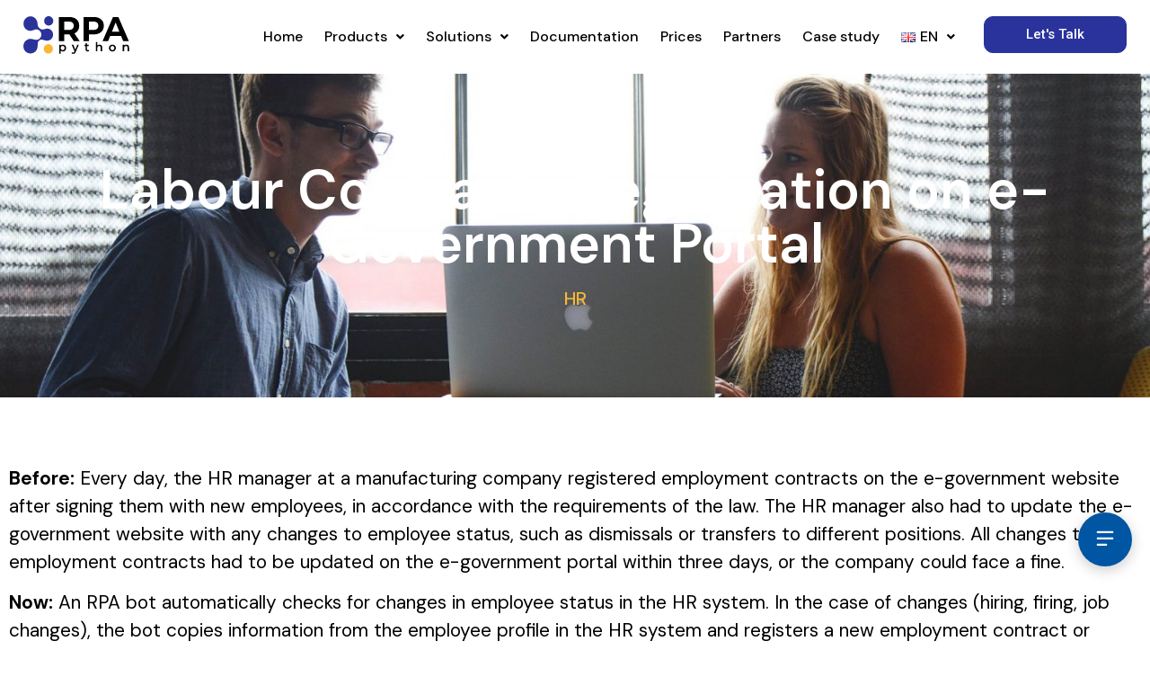

--- FILE ---
content_type: text/html; charset=UTF-8
request_url: https://pythonrpa.org/labour-contracts-registration-on-e-government-portal/
body_size: 39465
content:
<!DOCTYPE html>
<html dir="ltr" lang="en-GB" prefix="og: https://ogp.me/ns#">
<head>
	<meta charset="UTF-8" />
	<meta name="viewport" content="width=device-width, initial-scale=1" />
	<link rel="profile" href="http://gmpg.org/xfn/11" />
	<link rel="pingback" href="https://pythonrpa.org/xmlrpc.php" />
	<title>Labour Contracts Registration on e-Government Portal - Python RPA</title>

		<!-- All in One SEO 4.9.3 - aioseo.com -->
	<meta name="description" content="Labour Contracts Registration on e-Government Portal HR Before: Every day, the HR manager at a manufacturing company registered employment contracts on the e-government website after signing them with new employees, in accordance with the requirements of the law. The HR manager also had to update the e-government website with any changes to employee status, such as" />
	<meta name="robots" content="max-image-preview:large" />
	<link rel="canonical" href="https://pythonrpa.org/labour-contracts-registration-on-e-government-portal/" />
	<meta name="generator" content="All in One SEO (AIOSEO) 4.9.3" />
		<meta property="og:locale" content="en_GB" />
		<meta property="og:site_name" content="Python RPA -" />
		<meta property="og:type" content="article" />
		<meta property="og:title" content="Labour Contracts Registration on e-Government Portal - Python RPA" />
		<meta property="og:description" content="Labour Contracts Registration on e-Government Portal HR Before: Every day, the HR manager at a manufacturing company registered employment contracts on the e-government website after signing them with new employees, in accordance with the requirements of the law. The HR manager also had to update the e-government website with any changes to employee status, such as" />
		<meta property="og:url" content="https://pythonrpa.org/labour-contracts-registration-on-e-government-portal/" />
		<meta property="article:published_time" content="2023-08-19T12:38:47+00:00" />
		<meta property="article:modified_time" content="2024-10-04T17:32:47+00:00" />
		<meta name="twitter:card" content="summary_large_image" />
		<meta name="twitter:title" content="Labour Contracts Registration on e-Government Portal - Python RPA" />
		<meta name="twitter:description" content="Labour Contracts Registration on e-Government Portal HR Before: Every day, the HR manager at a manufacturing company registered employment contracts on the e-government website after signing them with new employees, in accordance with the requirements of the law. The HR manager also had to update the e-government website with any changes to employee status, such as" />
		<script type="application/ld+json" class="aioseo-schema">
			{"@context":"https:\/\/schema.org","@graph":[{"@type":"BreadcrumbList","@id":"https:\/\/pythonrpa.org\/labour-contracts-registration-on-e-government-portal\/#breadcrumblist","itemListElement":[{"@type":"ListItem","@id":"https:\/\/pythonrpa.org#listItem","position":1,"name":"Home","item":"https:\/\/pythonrpa.org","nextItem":{"@type":"ListItem","@id":"https:\/\/pythonrpa.org\/labour-contracts-registration-on-e-government-portal\/#listItem","name":"Labour Contracts Registration on e-Government Portal"}},{"@type":"ListItem","@id":"https:\/\/pythonrpa.org\/labour-contracts-registration-on-e-government-portal\/#listItem","position":2,"name":"Labour Contracts Registration on e-Government Portal","previousItem":{"@type":"ListItem","@id":"https:\/\/pythonrpa.org#listItem","name":"Home"}}]},{"@type":"Organization","@id":"https:\/\/pythonrpa.org\/#organization","name":"Python RPA","url":"https:\/\/pythonrpa.org\/"},{"@type":"WebPage","@id":"https:\/\/pythonrpa.org\/labour-contracts-registration-on-e-government-portal\/#webpage","url":"https:\/\/pythonrpa.org\/labour-contracts-registration-on-e-government-portal\/","name":"Labour Contracts Registration on e-Government Portal - Python RPA","description":"Labour Contracts Registration on e-Government Portal HR Before: Every day, the HR manager at a manufacturing company registered employment contracts on the e-government website after signing them with new employees, in accordance with the requirements of the law. The HR manager also had to update the e-government website with any changes to employee status, such as","inLanguage":"en-GB","isPartOf":{"@id":"https:\/\/pythonrpa.org\/#website"},"breadcrumb":{"@id":"https:\/\/pythonrpa.org\/labour-contracts-registration-on-e-government-portal\/#breadcrumblist"},"datePublished":"2023-08-19T12:38:47+00:00","dateModified":"2024-10-04T17:32:47+00:00"},{"@type":"WebSite","@id":"https:\/\/pythonrpa.org\/#website","url":"https:\/\/pythonrpa.org\/","name":"Python RPA","inLanguage":"en-GB","publisher":{"@id":"https:\/\/pythonrpa.org\/#organization"}}]}
		</script>
		<!-- All in One SEO -->

<link rel='dns-prefetch' href='//js.hs-scripts.com' />
<link rel='dns-prefetch' href='//www.googletagmanager.com' />
<link rel="alternate" type="application/rss+xml" title="Python RPA &raquo; Feed" href="https://pythonrpa.org/feed/" />
<link rel="alternate" type="application/rss+xml" title="Python RPA &raquo; Comments Feed" href="https://pythonrpa.org/comments/feed/" />
<link rel="alternate" title="oEmbed (JSON)" type="application/json+oembed" href="https://pythonrpa.org/wp-json/oembed/1.0/embed?url=https%3A%2F%2Fpythonrpa.org%2Flabour-contracts-registration-on-e-government-portal%2F&#038;lang=en" />
<link rel="alternate" title="oEmbed (XML)" type="text/xml+oembed" href="https://pythonrpa.org/wp-json/oembed/1.0/embed?url=https%3A%2F%2Fpythonrpa.org%2Flabour-contracts-registration-on-e-government-portal%2F&#038;format=xml&#038;lang=en" />
<style id='wp-img-auto-sizes-contain-inline-css'>
img:is([sizes=auto i],[sizes^="auto," i]){contain-intrinsic-size:3000px 1500px}
/*# sourceURL=wp-img-auto-sizes-contain-inline-css */
</style>
<link rel='stylesheet' id='hfe-widgets-style-css' href='https://pythonrpa.org/wp-content/plugins/header-footer-elementor/inc/widgets-css/frontend.css?ver=2.8.2' media='all' />
<style id='wp-emoji-styles-inline-css'>

	img.wp-smiley, img.emoji {
		display: inline !important;
		border: none !important;
		box-shadow: none !important;
		height: 1em !important;
		width: 1em !important;
		margin: 0 0.07em !important;
		vertical-align: -0.1em !important;
		background: none !important;
		padding: 0 !important;
	}
/*# sourceURL=wp-emoji-styles-inline-css */
</style>
<link rel='stylesheet' id='aioseo/css/src/vue/standalone/blocks/table-of-contents/global.scss-css' href='https://pythonrpa.org/wp-content/plugins/all-in-one-seo-pack/dist/Lite/assets/css/table-of-contents/global.e90f6d47.css?ver=4.9.3' media='all' />
<link rel='stylesheet' id='eedee-gutenslider-init-css' href='https://pythonrpa.org/wp-content/plugins/gutenslider/build/gutenslider-init.css?ver=1768915925' media='all' />
<link rel='stylesheet' id='wp-components-css' href='https://pythonrpa.org/wp-includes/css/dist/components/style.min.css?ver=6.9' media='all' />
<link rel='stylesheet' id='wp-preferences-css' href='https://pythonrpa.org/wp-includes/css/dist/preferences/style.min.css?ver=6.9' media='all' />
<link rel='stylesheet' id='wp-block-editor-css' href='https://pythonrpa.org/wp-includes/css/dist/block-editor/style.min.css?ver=6.9' media='all' />
<link rel='stylesheet' id='popup-maker-block-library-style-css' href='https://pythonrpa.org/wp-content/plugins/popup-maker/dist/packages/block-library-style.css?ver=dbea705cfafe089d65f1' media='all' />
<style id='global-styles-inline-css'>
:root{--wp--preset--aspect-ratio--square: 1;--wp--preset--aspect-ratio--4-3: 4/3;--wp--preset--aspect-ratio--3-4: 3/4;--wp--preset--aspect-ratio--3-2: 3/2;--wp--preset--aspect-ratio--2-3: 2/3;--wp--preset--aspect-ratio--16-9: 16/9;--wp--preset--aspect-ratio--9-16: 9/16;--wp--preset--color--black: #000000;--wp--preset--color--cyan-bluish-gray: #abb8c3;--wp--preset--color--white: #ffffff;--wp--preset--color--pale-pink: #f78da7;--wp--preset--color--vivid-red: #cf2e2e;--wp--preset--color--luminous-vivid-orange: #ff6900;--wp--preset--color--luminous-vivid-amber: #fcb900;--wp--preset--color--light-green-cyan: #7bdcb5;--wp--preset--color--vivid-green-cyan: #00d084;--wp--preset--color--pale-cyan-blue: #8ed1fc;--wp--preset--color--vivid-cyan-blue: #0693e3;--wp--preset--color--vivid-purple: #9b51e0;--wp--preset--gradient--vivid-cyan-blue-to-vivid-purple: linear-gradient(135deg,rgb(6,147,227) 0%,rgb(155,81,224) 100%);--wp--preset--gradient--light-green-cyan-to-vivid-green-cyan: linear-gradient(135deg,rgb(122,220,180) 0%,rgb(0,208,130) 100%);--wp--preset--gradient--luminous-vivid-amber-to-luminous-vivid-orange: linear-gradient(135deg,rgb(252,185,0) 0%,rgb(255,105,0) 100%);--wp--preset--gradient--luminous-vivid-orange-to-vivid-red: linear-gradient(135deg,rgb(255,105,0) 0%,rgb(207,46,46) 100%);--wp--preset--gradient--very-light-gray-to-cyan-bluish-gray: linear-gradient(135deg,rgb(238,238,238) 0%,rgb(169,184,195) 100%);--wp--preset--gradient--cool-to-warm-spectrum: linear-gradient(135deg,rgb(74,234,220) 0%,rgb(151,120,209) 20%,rgb(207,42,186) 40%,rgb(238,44,130) 60%,rgb(251,105,98) 80%,rgb(254,248,76) 100%);--wp--preset--gradient--blush-light-purple: linear-gradient(135deg,rgb(255,206,236) 0%,rgb(152,150,240) 100%);--wp--preset--gradient--blush-bordeaux: linear-gradient(135deg,rgb(254,205,165) 0%,rgb(254,45,45) 50%,rgb(107,0,62) 100%);--wp--preset--gradient--luminous-dusk: linear-gradient(135deg,rgb(255,203,112) 0%,rgb(199,81,192) 50%,rgb(65,88,208) 100%);--wp--preset--gradient--pale-ocean: linear-gradient(135deg,rgb(255,245,203) 0%,rgb(182,227,212) 50%,rgb(51,167,181) 100%);--wp--preset--gradient--electric-grass: linear-gradient(135deg,rgb(202,248,128) 0%,rgb(113,206,126) 100%);--wp--preset--gradient--midnight: linear-gradient(135deg,rgb(2,3,129) 0%,rgb(40,116,252) 100%);--wp--preset--font-size--small: 13px;--wp--preset--font-size--medium: 20px;--wp--preset--font-size--large: 36px;--wp--preset--font-size--x-large: 42px;--wp--preset--spacing--20: 0.44rem;--wp--preset--spacing--30: 0.67rem;--wp--preset--spacing--40: 1rem;--wp--preset--spacing--50: 1.5rem;--wp--preset--spacing--60: 2.25rem;--wp--preset--spacing--70: 3.38rem;--wp--preset--spacing--80: 5.06rem;--wp--preset--shadow--natural: 6px 6px 9px rgba(0, 0, 0, 0.2);--wp--preset--shadow--deep: 12px 12px 50px rgba(0, 0, 0, 0.4);--wp--preset--shadow--sharp: 6px 6px 0px rgba(0, 0, 0, 0.2);--wp--preset--shadow--outlined: 6px 6px 0px -3px rgb(255, 255, 255), 6px 6px rgb(0, 0, 0);--wp--preset--shadow--crisp: 6px 6px 0px rgb(0, 0, 0);}:root { --wp--style--global--content-size: 800px;--wp--style--global--wide-size: 1200px; }:where(body) { margin: 0; }.wp-site-blocks > .alignleft { float: left; margin-right: 2em; }.wp-site-blocks > .alignright { float: right; margin-left: 2em; }.wp-site-blocks > .aligncenter { justify-content: center; margin-left: auto; margin-right: auto; }:where(.wp-site-blocks) > * { margin-block-start: 24px; margin-block-end: 0; }:where(.wp-site-blocks) > :first-child { margin-block-start: 0; }:where(.wp-site-blocks) > :last-child { margin-block-end: 0; }:root { --wp--style--block-gap: 24px; }:root :where(.is-layout-flow) > :first-child{margin-block-start: 0;}:root :where(.is-layout-flow) > :last-child{margin-block-end: 0;}:root :where(.is-layout-flow) > *{margin-block-start: 24px;margin-block-end: 0;}:root :where(.is-layout-constrained) > :first-child{margin-block-start: 0;}:root :where(.is-layout-constrained) > :last-child{margin-block-end: 0;}:root :where(.is-layout-constrained) > *{margin-block-start: 24px;margin-block-end: 0;}:root :where(.is-layout-flex){gap: 24px;}:root :where(.is-layout-grid){gap: 24px;}.is-layout-flow > .alignleft{float: left;margin-inline-start: 0;margin-inline-end: 2em;}.is-layout-flow > .alignright{float: right;margin-inline-start: 2em;margin-inline-end: 0;}.is-layout-flow > .aligncenter{margin-left: auto !important;margin-right: auto !important;}.is-layout-constrained > .alignleft{float: left;margin-inline-start: 0;margin-inline-end: 2em;}.is-layout-constrained > .alignright{float: right;margin-inline-start: 2em;margin-inline-end: 0;}.is-layout-constrained > .aligncenter{margin-left: auto !important;margin-right: auto !important;}.is-layout-constrained > :where(:not(.alignleft):not(.alignright):not(.alignfull)){max-width: var(--wp--style--global--content-size);margin-left: auto !important;margin-right: auto !important;}.is-layout-constrained > .alignwide{max-width: var(--wp--style--global--wide-size);}body .is-layout-flex{display: flex;}.is-layout-flex{flex-wrap: wrap;align-items: center;}.is-layout-flex > :is(*, div){margin: 0;}body .is-layout-grid{display: grid;}.is-layout-grid > :is(*, div){margin: 0;}body{padding-top: 0px;padding-right: 0px;padding-bottom: 0px;padding-left: 0px;}a:where(:not(.wp-element-button)){text-decoration: underline;}:root :where(.wp-element-button, .wp-block-button__link){background-color: #32373c;border-width: 0;color: #fff;font-family: inherit;font-size: inherit;font-style: inherit;font-weight: inherit;letter-spacing: inherit;line-height: inherit;padding-top: calc(0.667em + 2px);padding-right: calc(1.333em + 2px);padding-bottom: calc(0.667em + 2px);padding-left: calc(1.333em + 2px);text-decoration: none;text-transform: inherit;}.has-black-color{color: var(--wp--preset--color--black) !important;}.has-cyan-bluish-gray-color{color: var(--wp--preset--color--cyan-bluish-gray) !important;}.has-white-color{color: var(--wp--preset--color--white) !important;}.has-pale-pink-color{color: var(--wp--preset--color--pale-pink) !important;}.has-vivid-red-color{color: var(--wp--preset--color--vivid-red) !important;}.has-luminous-vivid-orange-color{color: var(--wp--preset--color--luminous-vivid-orange) !important;}.has-luminous-vivid-amber-color{color: var(--wp--preset--color--luminous-vivid-amber) !important;}.has-light-green-cyan-color{color: var(--wp--preset--color--light-green-cyan) !important;}.has-vivid-green-cyan-color{color: var(--wp--preset--color--vivid-green-cyan) !important;}.has-pale-cyan-blue-color{color: var(--wp--preset--color--pale-cyan-blue) !important;}.has-vivid-cyan-blue-color{color: var(--wp--preset--color--vivid-cyan-blue) !important;}.has-vivid-purple-color{color: var(--wp--preset--color--vivid-purple) !important;}.has-black-background-color{background-color: var(--wp--preset--color--black) !important;}.has-cyan-bluish-gray-background-color{background-color: var(--wp--preset--color--cyan-bluish-gray) !important;}.has-white-background-color{background-color: var(--wp--preset--color--white) !important;}.has-pale-pink-background-color{background-color: var(--wp--preset--color--pale-pink) !important;}.has-vivid-red-background-color{background-color: var(--wp--preset--color--vivid-red) !important;}.has-luminous-vivid-orange-background-color{background-color: var(--wp--preset--color--luminous-vivid-orange) !important;}.has-luminous-vivid-amber-background-color{background-color: var(--wp--preset--color--luminous-vivid-amber) !important;}.has-light-green-cyan-background-color{background-color: var(--wp--preset--color--light-green-cyan) !important;}.has-vivid-green-cyan-background-color{background-color: var(--wp--preset--color--vivid-green-cyan) !important;}.has-pale-cyan-blue-background-color{background-color: var(--wp--preset--color--pale-cyan-blue) !important;}.has-vivid-cyan-blue-background-color{background-color: var(--wp--preset--color--vivid-cyan-blue) !important;}.has-vivid-purple-background-color{background-color: var(--wp--preset--color--vivid-purple) !important;}.has-black-border-color{border-color: var(--wp--preset--color--black) !important;}.has-cyan-bluish-gray-border-color{border-color: var(--wp--preset--color--cyan-bluish-gray) !important;}.has-white-border-color{border-color: var(--wp--preset--color--white) !important;}.has-pale-pink-border-color{border-color: var(--wp--preset--color--pale-pink) !important;}.has-vivid-red-border-color{border-color: var(--wp--preset--color--vivid-red) !important;}.has-luminous-vivid-orange-border-color{border-color: var(--wp--preset--color--luminous-vivid-orange) !important;}.has-luminous-vivid-amber-border-color{border-color: var(--wp--preset--color--luminous-vivid-amber) !important;}.has-light-green-cyan-border-color{border-color: var(--wp--preset--color--light-green-cyan) !important;}.has-vivid-green-cyan-border-color{border-color: var(--wp--preset--color--vivid-green-cyan) !important;}.has-pale-cyan-blue-border-color{border-color: var(--wp--preset--color--pale-cyan-blue) !important;}.has-vivid-cyan-blue-border-color{border-color: var(--wp--preset--color--vivid-cyan-blue) !important;}.has-vivid-purple-border-color{border-color: var(--wp--preset--color--vivid-purple) !important;}.has-vivid-cyan-blue-to-vivid-purple-gradient-background{background: var(--wp--preset--gradient--vivid-cyan-blue-to-vivid-purple) !important;}.has-light-green-cyan-to-vivid-green-cyan-gradient-background{background: var(--wp--preset--gradient--light-green-cyan-to-vivid-green-cyan) !important;}.has-luminous-vivid-amber-to-luminous-vivid-orange-gradient-background{background: var(--wp--preset--gradient--luminous-vivid-amber-to-luminous-vivid-orange) !important;}.has-luminous-vivid-orange-to-vivid-red-gradient-background{background: var(--wp--preset--gradient--luminous-vivid-orange-to-vivid-red) !important;}.has-very-light-gray-to-cyan-bluish-gray-gradient-background{background: var(--wp--preset--gradient--very-light-gray-to-cyan-bluish-gray) !important;}.has-cool-to-warm-spectrum-gradient-background{background: var(--wp--preset--gradient--cool-to-warm-spectrum) !important;}.has-blush-light-purple-gradient-background{background: var(--wp--preset--gradient--blush-light-purple) !important;}.has-blush-bordeaux-gradient-background{background: var(--wp--preset--gradient--blush-bordeaux) !important;}.has-luminous-dusk-gradient-background{background: var(--wp--preset--gradient--luminous-dusk) !important;}.has-pale-ocean-gradient-background{background: var(--wp--preset--gradient--pale-ocean) !important;}.has-electric-grass-gradient-background{background: var(--wp--preset--gradient--electric-grass) !important;}.has-midnight-gradient-background{background: var(--wp--preset--gradient--midnight) !important;}.has-small-font-size{font-size: var(--wp--preset--font-size--small) !important;}.has-medium-font-size{font-size: var(--wp--preset--font-size--medium) !important;}.has-large-font-size{font-size: var(--wp--preset--font-size--large) !important;}.has-x-large-font-size{font-size: var(--wp--preset--font-size--x-large) !important;}
:root :where(.wp-block-pullquote){font-size: 1.5em;line-height: 1.6;}
/*# sourceURL=global-styles-inline-css */
</style>
<link rel='stylesheet' id='contact-form-7-css' href='https://pythonrpa.org/wp-content/plugins/contact-form-7/includes/css/styles.css?ver=6.1.4' media='all' />
<link rel='stylesheet' id='nbcpf-intlTelInput-style-css' href='https://pythonrpa.org/wp-content/plugins/country-phone-field-contact-form-7/assets/css/intlTelInput.min.css?ver=6.9' media='all' />
<link rel='stylesheet' id='nbcpf-countryFlag-style-css' href='https://pythonrpa.org/wp-content/plugins/country-phone-field-contact-form-7/assets/css/countrySelect.min.css?ver=6.9' media='all' />
<link rel='stylesheet' id='wpcf7-redirect-script-frontend-css' href='https://pythonrpa.org/wp-content/plugins/wpcf7-redirect/build/assets/frontend-script.css?ver=2c532d7e2be36f6af233' media='all' />
<link rel='stylesheet' id='hfe-style-css' href='https://pythonrpa.org/wp-content/plugins/header-footer-elementor/assets/css/header-footer-elementor.css?ver=2.8.2' media='all' />
<link rel='stylesheet' id='elementor-icons-css' href='https://pythonrpa.org/wp-content/plugins/elementor/assets/lib/eicons/css/elementor-icons.min.css?ver=5.46.0' media='all' />
<link rel='stylesheet' id='elementor-frontend-css' href='https://pythonrpa.org/wp-content/plugins/elementor/assets/css/frontend.min.css?ver=3.34.2' media='all' />
<style id='elementor-frontend-inline-css'>
@-webkit-keyframes ha_fadeIn{0%{opacity:0}to{opacity:1}}@keyframes ha_fadeIn{0%{opacity:0}to{opacity:1}}@-webkit-keyframes ha_zoomIn{0%{opacity:0;-webkit-transform:scale3d(.3,.3,.3);transform:scale3d(.3,.3,.3)}50%{opacity:1}}@keyframes ha_zoomIn{0%{opacity:0;-webkit-transform:scale3d(.3,.3,.3);transform:scale3d(.3,.3,.3)}50%{opacity:1}}@-webkit-keyframes ha_rollIn{0%{opacity:0;-webkit-transform:translate3d(-100%,0,0) rotate3d(0,0,1,-120deg);transform:translate3d(-100%,0,0) rotate3d(0,0,1,-120deg)}to{opacity:1}}@keyframes ha_rollIn{0%{opacity:0;-webkit-transform:translate3d(-100%,0,0) rotate3d(0,0,1,-120deg);transform:translate3d(-100%,0,0) rotate3d(0,0,1,-120deg)}to{opacity:1}}@-webkit-keyframes ha_bounce{0%,20%,53%,to{-webkit-animation-timing-function:cubic-bezier(.215,.61,.355,1);animation-timing-function:cubic-bezier(.215,.61,.355,1)}40%,43%{-webkit-transform:translate3d(0,-30px,0) scaleY(1.1);transform:translate3d(0,-30px,0) scaleY(1.1);-webkit-animation-timing-function:cubic-bezier(.755,.05,.855,.06);animation-timing-function:cubic-bezier(.755,.05,.855,.06)}70%{-webkit-transform:translate3d(0,-15px,0) scaleY(1.05);transform:translate3d(0,-15px,0) scaleY(1.05);-webkit-animation-timing-function:cubic-bezier(.755,.05,.855,.06);animation-timing-function:cubic-bezier(.755,.05,.855,.06)}80%{-webkit-transition-timing-function:cubic-bezier(.215,.61,.355,1);transition-timing-function:cubic-bezier(.215,.61,.355,1);-webkit-transform:translate3d(0,0,0) scaleY(.95);transform:translate3d(0,0,0) scaleY(.95)}90%{-webkit-transform:translate3d(0,-4px,0) scaleY(1.02);transform:translate3d(0,-4px,0) scaleY(1.02)}}@keyframes ha_bounce{0%,20%,53%,to{-webkit-animation-timing-function:cubic-bezier(.215,.61,.355,1);animation-timing-function:cubic-bezier(.215,.61,.355,1)}40%,43%{-webkit-transform:translate3d(0,-30px,0) scaleY(1.1);transform:translate3d(0,-30px,0) scaleY(1.1);-webkit-animation-timing-function:cubic-bezier(.755,.05,.855,.06);animation-timing-function:cubic-bezier(.755,.05,.855,.06)}70%{-webkit-transform:translate3d(0,-15px,0) scaleY(1.05);transform:translate3d(0,-15px,0) scaleY(1.05);-webkit-animation-timing-function:cubic-bezier(.755,.05,.855,.06);animation-timing-function:cubic-bezier(.755,.05,.855,.06)}80%{-webkit-transition-timing-function:cubic-bezier(.215,.61,.355,1);transition-timing-function:cubic-bezier(.215,.61,.355,1);-webkit-transform:translate3d(0,0,0) scaleY(.95);transform:translate3d(0,0,0) scaleY(.95)}90%{-webkit-transform:translate3d(0,-4px,0) scaleY(1.02);transform:translate3d(0,-4px,0) scaleY(1.02)}}@-webkit-keyframes ha_bounceIn{0%,20%,40%,60%,80%,to{-webkit-animation-timing-function:cubic-bezier(.215,.61,.355,1);animation-timing-function:cubic-bezier(.215,.61,.355,1)}0%{opacity:0;-webkit-transform:scale3d(.3,.3,.3);transform:scale3d(.3,.3,.3)}20%{-webkit-transform:scale3d(1.1,1.1,1.1);transform:scale3d(1.1,1.1,1.1)}40%{-webkit-transform:scale3d(.9,.9,.9);transform:scale3d(.9,.9,.9)}60%{opacity:1;-webkit-transform:scale3d(1.03,1.03,1.03);transform:scale3d(1.03,1.03,1.03)}80%{-webkit-transform:scale3d(.97,.97,.97);transform:scale3d(.97,.97,.97)}to{opacity:1}}@keyframes ha_bounceIn{0%,20%,40%,60%,80%,to{-webkit-animation-timing-function:cubic-bezier(.215,.61,.355,1);animation-timing-function:cubic-bezier(.215,.61,.355,1)}0%{opacity:0;-webkit-transform:scale3d(.3,.3,.3);transform:scale3d(.3,.3,.3)}20%{-webkit-transform:scale3d(1.1,1.1,1.1);transform:scale3d(1.1,1.1,1.1)}40%{-webkit-transform:scale3d(.9,.9,.9);transform:scale3d(.9,.9,.9)}60%{opacity:1;-webkit-transform:scale3d(1.03,1.03,1.03);transform:scale3d(1.03,1.03,1.03)}80%{-webkit-transform:scale3d(.97,.97,.97);transform:scale3d(.97,.97,.97)}to{opacity:1}}@-webkit-keyframes ha_flipInX{0%{opacity:0;-webkit-transform:perspective(400px) rotate3d(1,0,0,90deg);transform:perspective(400px) rotate3d(1,0,0,90deg);-webkit-animation-timing-function:ease-in;animation-timing-function:ease-in}40%{-webkit-transform:perspective(400px) rotate3d(1,0,0,-20deg);transform:perspective(400px) rotate3d(1,0,0,-20deg);-webkit-animation-timing-function:ease-in;animation-timing-function:ease-in}60%{opacity:1;-webkit-transform:perspective(400px) rotate3d(1,0,0,10deg);transform:perspective(400px) rotate3d(1,0,0,10deg)}80%{-webkit-transform:perspective(400px) rotate3d(1,0,0,-5deg);transform:perspective(400px) rotate3d(1,0,0,-5deg)}}@keyframes ha_flipInX{0%{opacity:0;-webkit-transform:perspective(400px) rotate3d(1,0,0,90deg);transform:perspective(400px) rotate3d(1,0,0,90deg);-webkit-animation-timing-function:ease-in;animation-timing-function:ease-in}40%{-webkit-transform:perspective(400px) rotate3d(1,0,0,-20deg);transform:perspective(400px) rotate3d(1,0,0,-20deg);-webkit-animation-timing-function:ease-in;animation-timing-function:ease-in}60%{opacity:1;-webkit-transform:perspective(400px) rotate3d(1,0,0,10deg);transform:perspective(400px) rotate3d(1,0,0,10deg)}80%{-webkit-transform:perspective(400px) rotate3d(1,0,0,-5deg);transform:perspective(400px) rotate3d(1,0,0,-5deg)}}@-webkit-keyframes ha_flipInY{0%{opacity:0;-webkit-transform:perspective(400px) rotate3d(0,1,0,90deg);transform:perspective(400px) rotate3d(0,1,0,90deg);-webkit-animation-timing-function:ease-in;animation-timing-function:ease-in}40%{-webkit-transform:perspective(400px) rotate3d(0,1,0,-20deg);transform:perspective(400px) rotate3d(0,1,0,-20deg);-webkit-animation-timing-function:ease-in;animation-timing-function:ease-in}60%{opacity:1;-webkit-transform:perspective(400px) rotate3d(0,1,0,10deg);transform:perspective(400px) rotate3d(0,1,0,10deg)}80%{-webkit-transform:perspective(400px) rotate3d(0,1,0,-5deg);transform:perspective(400px) rotate3d(0,1,0,-5deg)}}@keyframes ha_flipInY{0%{opacity:0;-webkit-transform:perspective(400px) rotate3d(0,1,0,90deg);transform:perspective(400px) rotate3d(0,1,0,90deg);-webkit-animation-timing-function:ease-in;animation-timing-function:ease-in}40%{-webkit-transform:perspective(400px) rotate3d(0,1,0,-20deg);transform:perspective(400px) rotate3d(0,1,0,-20deg);-webkit-animation-timing-function:ease-in;animation-timing-function:ease-in}60%{opacity:1;-webkit-transform:perspective(400px) rotate3d(0,1,0,10deg);transform:perspective(400px) rotate3d(0,1,0,10deg)}80%{-webkit-transform:perspective(400px) rotate3d(0,1,0,-5deg);transform:perspective(400px) rotate3d(0,1,0,-5deg)}}@-webkit-keyframes ha_swing{20%{-webkit-transform:rotate3d(0,0,1,15deg);transform:rotate3d(0,0,1,15deg)}40%{-webkit-transform:rotate3d(0,0,1,-10deg);transform:rotate3d(0,0,1,-10deg)}60%{-webkit-transform:rotate3d(0,0,1,5deg);transform:rotate3d(0,0,1,5deg)}80%{-webkit-transform:rotate3d(0,0,1,-5deg);transform:rotate3d(0,0,1,-5deg)}}@keyframes ha_swing{20%{-webkit-transform:rotate3d(0,0,1,15deg);transform:rotate3d(0,0,1,15deg)}40%{-webkit-transform:rotate3d(0,0,1,-10deg);transform:rotate3d(0,0,1,-10deg)}60%{-webkit-transform:rotate3d(0,0,1,5deg);transform:rotate3d(0,0,1,5deg)}80%{-webkit-transform:rotate3d(0,0,1,-5deg);transform:rotate3d(0,0,1,-5deg)}}@-webkit-keyframes ha_slideInDown{0%{visibility:visible;-webkit-transform:translate3d(0,-100%,0);transform:translate3d(0,-100%,0)}}@keyframes ha_slideInDown{0%{visibility:visible;-webkit-transform:translate3d(0,-100%,0);transform:translate3d(0,-100%,0)}}@-webkit-keyframes ha_slideInUp{0%{visibility:visible;-webkit-transform:translate3d(0,100%,0);transform:translate3d(0,100%,0)}}@keyframes ha_slideInUp{0%{visibility:visible;-webkit-transform:translate3d(0,100%,0);transform:translate3d(0,100%,0)}}@-webkit-keyframes ha_slideInLeft{0%{visibility:visible;-webkit-transform:translate3d(-100%,0,0);transform:translate3d(-100%,0,0)}}@keyframes ha_slideInLeft{0%{visibility:visible;-webkit-transform:translate3d(-100%,0,0);transform:translate3d(-100%,0,0)}}@-webkit-keyframes ha_slideInRight{0%{visibility:visible;-webkit-transform:translate3d(100%,0,0);transform:translate3d(100%,0,0)}}@keyframes ha_slideInRight{0%{visibility:visible;-webkit-transform:translate3d(100%,0,0);transform:translate3d(100%,0,0)}}.ha_fadeIn{-webkit-animation-name:ha_fadeIn;animation-name:ha_fadeIn}.ha_zoomIn{-webkit-animation-name:ha_zoomIn;animation-name:ha_zoomIn}.ha_rollIn{-webkit-animation-name:ha_rollIn;animation-name:ha_rollIn}.ha_bounce{-webkit-transform-origin:center bottom;-ms-transform-origin:center bottom;transform-origin:center bottom;-webkit-animation-name:ha_bounce;animation-name:ha_bounce}.ha_bounceIn{-webkit-animation-name:ha_bounceIn;animation-name:ha_bounceIn;-webkit-animation-duration:.75s;-webkit-animation-duration:calc(var(--animate-duration)*.75);animation-duration:.75s;animation-duration:calc(var(--animate-duration)*.75)}.ha_flipInX,.ha_flipInY{-webkit-animation-name:ha_flipInX;animation-name:ha_flipInX;-webkit-backface-visibility:visible!important;backface-visibility:visible!important}.ha_flipInY{-webkit-animation-name:ha_flipInY;animation-name:ha_flipInY}.ha_swing{-webkit-transform-origin:top center;-ms-transform-origin:top center;transform-origin:top center;-webkit-animation-name:ha_swing;animation-name:ha_swing}.ha_slideInDown{-webkit-animation-name:ha_slideInDown;animation-name:ha_slideInDown}.ha_slideInUp{-webkit-animation-name:ha_slideInUp;animation-name:ha_slideInUp}.ha_slideInLeft{-webkit-animation-name:ha_slideInLeft;animation-name:ha_slideInLeft}.ha_slideInRight{-webkit-animation-name:ha_slideInRight;animation-name:ha_slideInRight}.ha-css-transform-yes{-webkit-transition-duration:var(--ha-tfx-transition-duration, .2s);transition-duration:var(--ha-tfx-transition-duration, .2s);-webkit-transition-property:-webkit-transform;transition-property:transform;transition-property:transform,-webkit-transform;-webkit-transform:translate(var(--ha-tfx-translate-x, 0),var(--ha-tfx-translate-y, 0)) scale(var(--ha-tfx-scale-x, 1),var(--ha-tfx-scale-y, 1)) skew(var(--ha-tfx-skew-x, 0),var(--ha-tfx-skew-y, 0)) rotateX(var(--ha-tfx-rotate-x, 0)) rotateY(var(--ha-tfx-rotate-y, 0)) rotateZ(var(--ha-tfx-rotate-z, 0));transform:translate(var(--ha-tfx-translate-x, 0),var(--ha-tfx-translate-y, 0)) scale(var(--ha-tfx-scale-x, 1),var(--ha-tfx-scale-y, 1)) skew(var(--ha-tfx-skew-x, 0),var(--ha-tfx-skew-y, 0)) rotateX(var(--ha-tfx-rotate-x, 0)) rotateY(var(--ha-tfx-rotate-y, 0)) rotateZ(var(--ha-tfx-rotate-z, 0))}.ha-css-transform-yes:hover{-webkit-transform:translate(var(--ha-tfx-translate-x-hover, var(--ha-tfx-translate-x, 0)),var(--ha-tfx-translate-y-hover, var(--ha-tfx-translate-y, 0))) scale(var(--ha-tfx-scale-x-hover, var(--ha-tfx-scale-x, 1)),var(--ha-tfx-scale-y-hover, var(--ha-tfx-scale-y, 1))) skew(var(--ha-tfx-skew-x-hover, var(--ha-tfx-skew-x, 0)),var(--ha-tfx-skew-y-hover, var(--ha-tfx-skew-y, 0))) rotateX(var(--ha-tfx-rotate-x-hover, var(--ha-tfx-rotate-x, 0))) rotateY(var(--ha-tfx-rotate-y-hover, var(--ha-tfx-rotate-y, 0))) rotateZ(var(--ha-tfx-rotate-z-hover, var(--ha-tfx-rotate-z, 0)));transform:translate(var(--ha-tfx-translate-x-hover, var(--ha-tfx-translate-x, 0)),var(--ha-tfx-translate-y-hover, var(--ha-tfx-translate-y, 0))) scale(var(--ha-tfx-scale-x-hover, var(--ha-tfx-scale-x, 1)),var(--ha-tfx-scale-y-hover, var(--ha-tfx-scale-y, 1))) skew(var(--ha-tfx-skew-x-hover, var(--ha-tfx-skew-x, 0)),var(--ha-tfx-skew-y-hover, var(--ha-tfx-skew-y, 0))) rotateX(var(--ha-tfx-rotate-x-hover, var(--ha-tfx-rotate-x, 0))) rotateY(var(--ha-tfx-rotate-y-hover, var(--ha-tfx-rotate-y, 0))) rotateZ(var(--ha-tfx-rotate-z-hover, var(--ha-tfx-rotate-z, 0)))}.happy-addon>.elementor-widget-container{word-wrap:break-word;overflow-wrap:break-word}.happy-addon>.elementor-widget-container,.happy-addon>.elementor-widget-container *{-webkit-box-sizing:border-box;box-sizing:border-box}.happy-addon:not(:has(.elementor-widget-container)),.happy-addon:not(:has(.elementor-widget-container)) *{-webkit-box-sizing:border-box;box-sizing:border-box;word-wrap:break-word;overflow-wrap:break-word}.happy-addon p:empty{display:none}.happy-addon .elementor-inline-editing{min-height:auto!important}.happy-addon-pro img{max-width:100%;height:auto;-o-object-fit:cover;object-fit:cover}.ha-screen-reader-text{position:absolute;overflow:hidden;clip:rect(1px,1px,1px,1px);margin:-1px;padding:0;width:1px;height:1px;border:0;word-wrap:normal!important;-webkit-clip-path:inset(50%);clip-path:inset(50%)}.ha-has-bg-overlay>.elementor-widget-container{position:relative;z-index:1}.ha-has-bg-overlay>.elementor-widget-container:before{position:absolute;top:0;left:0;z-index:-1;width:100%;height:100%;content:""}.ha-has-bg-overlay:not(:has(.elementor-widget-container)){position:relative;z-index:1}.ha-has-bg-overlay:not(:has(.elementor-widget-container)):before{position:absolute;top:0;left:0;z-index:-1;width:100%;height:100%;content:""}.ha-popup--is-enabled .ha-js-popup,.ha-popup--is-enabled .ha-js-popup img{cursor:-webkit-zoom-in!important;cursor:zoom-in!important}.mfp-wrap .mfp-arrow,.mfp-wrap .mfp-close{background-color:transparent}.mfp-wrap .mfp-arrow:focus,.mfp-wrap .mfp-close:focus{outline-width:thin}.ha-advanced-tooltip-enable{position:relative;cursor:pointer;--ha-tooltip-arrow-color:black;--ha-tooltip-arrow-distance:0}.ha-advanced-tooltip-enable .ha-advanced-tooltip-content{position:absolute;z-index:999;display:none;padding:5px 0;width:120px;height:auto;border-radius:6px;background-color:#000;color:#fff;text-align:center;opacity:0}.ha-advanced-tooltip-enable .ha-advanced-tooltip-content::after{position:absolute;border-width:5px;border-style:solid;content:""}.ha-advanced-tooltip-enable .ha-advanced-tooltip-content.no-arrow::after{visibility:hidden}.ha-advanced-tooltip-enable .ha-advanced-tooltip-content.show{display:inline-block;opacity:1}.ha-advanced-tooltip-enable.ha-advanced-tooltip-top .ha-advanced-tooltip-content,body[data-elementor-device-mode=tablet] .ha-advanced-tooltip-enable.ha-advanced-tooltip-tablet-top .ha-advanced-tooltip-content{top:unset;right:0;bottom:calc(101% + var(--ha-tooltip-arrow-distance));left:0;margin:0 auto}.ha-advanced-tooltip-enable.ha-advanced-tooltip-top .ha-advanced-tooltip-content::after,body[data-elementor-device-mode=tablet] .ha-advanced-tooltip-enable.ha-advanced-tooltip-tablet-top .ha-advanced-tooltip-content::after{top:100%;right:unset;bottom:unset;left:50%;border-color:var(--ha-tooltip-arrow-color) transparent transparent transparent;-webkit-transform:translateX(-50%);-ms-transform:translateX(-50%);transform:translateX(-50%)}.ha-advanced-tooltip-enable.ha-advanced-tooltip-bottom .ha-advanced-tooltip-content,body[data-elementor-device-mode=tablet] .ha-advanced-tooltip-enable.ha-advanced-tooltip-tablet-bottom .ha-advanced-tooltip-content{top:calc(101% + var(--ha-tooltip-arrow-distance));right:0;bottom:unset;left:0;margin:0 auto}.ha-advanced-tooltip-enable.ha-advanced-tooltip-bottom .ha-advanced-tooltip-content::after,body[data-elementor-device-mode=tablet] .ha-advanced-tooltip-enable.ha-advanced-tooltip-tablet-bottom .ha-advanced-tooltip-content::after{top:unset;right:unset;bottom:100%;left:50%;border-color:transparent transparent var(--ha-tooltip-arrow-color) transparent;-webkit-transform:translateX(-50%);-ms-transform:translateX(-50%);transform:translateX(-50%)}.ha-advanced-tooltip-enable.ha-advanced-tooltip-left .ha-advanced-tooltip-content,body[data-elementor-device-mode=tablet] .ha-advanced-tooltip-enable.ha-advanced-tooltip-tablet-left .ha-advanced-tooltip-content{top:50%;right:calc(101% + var(--ha-tooltip-arrow-distance));bottom:unset;left:unset;-webkit-transform:translateY(-50%);-ms-transform:translateY(-50%);transform:translateY(-50%)}.ha-advanced-tooltip-enable.ha-advanced-tooltip-left .ha-advanced-tooltip-content::after,body[data-elementor-device-mode=tablet] .ha-advanced-tooltip-enable.ha-advanced-tooltip-tablet-left .ha-advanced-tooltip-content::after{top:50%;right:unset;bottom:unset;left:100%;border-color:transparent transparent transparent var(--ha-tooltip-arrow-color);-webkit-transform:translateY(-50%);-ms-transform:translateY(-50%);transform:translateY(-50%)}.ha-advanced-tooltip-enable.ha-advanced-tooltip-right .ha-advanced-tooltip-content,body[data-elementor-device-mode=tablet] .ha-advanced-tooltip-enable.ha-advanced-tooltip-tablet-right .ha-advanced-tooltip-content{top:50%;right:unset;bottom:unset;left:calc(101% + var(--ha-tooltip-arrow-distance));-webkit-transform:translateY(-50%);-ms-transform:translateY(-50%);transform:translateY(-50%)}.ha-advanced-tooltip-enable.ha-advanced-tooltip-right .ha-advanced-tooltip-content::after,body[data-elementor-device-mode=tablet] .ha-advanced-tooltip-enable.ha-advanced-tooltip-tablet-right .ha-advanced-tooltip-content::after{top:50%;right:100%;bottom:unset;left:unset;border-color:transparent var(--ha-tooltip-arrow-color) transparent transparent;-webkit-transform:translateY(-50%);-ms-transform:translateY(-50%);transform:translateY(-50%)}body[data-elementor-device-mode=mobile] .ha-advanced-tooltip-enable.ha-advanced-tooltip-mobile-top .ha-advanced-tooltip-content{top:unset;right:0;bottom:calc(101% + var(--ha-tooltip-arrow-distance));left:0;margin:0 auto}body[data-elementor-device-mode=mobile] .ha-advanced-tooltip-enable.ha-advanced-tooltip-mobile-top .ha-advanced-tooltip-content::after{top:100%;right:unset;bottom:unset;left:50%;border-color:var(--ha-tooltip-arrow-color) transparent transparent transparent;-webkit-transform:translateX(-50%);-ms-transform:translateX(-50%);transform:translateX(-50%)}body[data-elementor-device-mode=mobile] .ha-advanced-tooltip-enable.ha-advanced-tooltip-mobile-bottom .ha-advanced-tooltip-content{top:calc(101% + var(--ha-tooltip-arrow-distance));right:0;bottom:unset;left:0;margin:0 auto}body[data-elementor-device-mode=mobile] .ha-advanced-tooltip-enable.ha-advanced-tooltip-mobile-bottom .ha-advanced-tooltip-content::after{top:unset;right:unset;bottom:100%;left:50%;border-color:transparent transparent var(--ha-tooltip-arrow-color) transparent;-webkit-transform:translateX(-50%);-ms-transform:translateX(-50%);transform:translateX(-50%)}body[data-elementor-device-mode=mobile] .ha-advanced-tooltip-enable.ha-advanced-tooltip-mobile-left .ha-advanced-tooltip-content{top:50%;right:calc(101% + var(--ha-tooltip-arrow-distance));bottom:unset;left:unset;-webkit-transform:translateY(-50%);-ms-transform:translateY(-50%);transform:translateY(-50%)}body[data-elementor-device-mode=mobile] .ha-advanced-tooltip-enable.ha-advanced-tooltip-mobile-left .ha-advanced-tooltip-content::after{top:50%;right:unset;bottom:unset;left:100%;border-color:transparent transparent transparent var(--ha-tooltip-arrow-color);-webkit-transform:translateY(-50%);-ms-transform:translateY(-50%);transform:translateY(-50%)}body[data-elementor-device-mode=mobile] .ha-advanced-tooltip-enable.ha-advanced-tooltip-mobile-right .ha-advanced-tooltip-content{top:50%;right:unset;bottom:unset;left:calc(101% + var(--ha-tooltip-arrow-distance));-webkit-transform:translateY(-50%);-ms-transform:translateY(-50%);transform:translateY(-50%)}body[data-elementor-device-mode=mobile] .ha-advanced-tooltip-enable.ha-advanced-tooltip-mobile-right .ha-advanced-tooltip-content::after{top:50%;right:100%;bottom:unset;left:unset;border-color:transparent var(--ha-tooltip-arrow-color) transparent transparent;-webkit-transform:translateY(-50%);-ms-transform:translateY(-50%);transform:translateY(-50%)}body.elementor-editor-active .happy-addon.ha-gravityforms .gform_wrapper{display:block!important}.ha-scroll-to-top-wrap.ha-scroll-to-top-hide{display:none}.ha-scroll-to-top-wrap.edit-mode,.ha-scroll-to-top-wrap.single-page-off{display:none!important}.ha-scroll-to-top-button{position:fixed;right:15px;bottom:15px;z-index:9999;display:-webkit-box;display:-webkit-flex;display:-ms-flexbox;display:flex;-webkit-box-align:center;-webkit-align-items:center;align-items:center;-ms-flex-align:center;-webkit-box-pack:center;-ms-flex-pack:center;-webkit-justify-content:center;justify-content:center;width:50px;height:50px;border-radius:50px;background-color:#5636d1;color:#fff;text-align:center;opacity:1;cursor:pointer;-webkit-transition:all .3s;transition:all .3s}.ha-scroll-to-top-button i{color:#fff;font-size:16px}.ha-scroll-to-top-button:hover{background-color:#e2498a}
/*# sourceURL=elementor-frontend-inline-css */
</style>
<link rel='stylesheet' id='elementor-post-5-css' href='https://pythonrpa.org/wp-content/uploads/elementor/css/post-5.css?ver=1769172767' media='all' />
<link rel='stylesheet' id='font-awesome-5-all-css' href='https://pythonrpa.org/wp-content/plugins/elementor/assets/lib/font-awesome/css/all.min.css?ver=4.11.65' media='all' />
<link rel='stylesheet' id='font-awesome-4-shim-css' href='https://pythonrpa.org/wp-content/plugins/elementor/assets/lib/font-awesome/css/v4-shims.min.css?ver=3.34.2' media='all' />
<link rel='stylesheet' id='widget-heading-css' href='https://pythonrpa.org/wp-content/plugins/elementor/assets/css/widget-heading.min.css?ver=3.34.2' media='all' />
<link rel='stylesheet' id='widget-image-css' href='https://pythonrpa.org/wp-content/plugins/elementor/assets/css/widget-image.min.css?ver=3.34.2' media='all' />
<link rel='stylesheet' id='elementor-post-1713-css' href='https://pythonrpa.org/wp-content/uploads/elementor/css/post-1713.css?ver=1769176490' media='all' />
<link rel='stylesheet' id='elementor-post-1034-css' href='https://pythonrpa.org/wp-content/uploads/elementor/css/post-1034.css?ver=1769172769' media='all' />
<link rel='stylesheet' id='happy-icons-css' href='https://pythonrpa.org/wp-content/plugins/happy-elementor-addons/assets/fonts/style.min.css?ver=3.20.7' media='all' />
<link rel='stylesheet' id='font-awesome-css' href='https://pythonrpa.org/wp-content/plugins/elementor/assets/lib/font-awesome/css/font-awesome.min.css?ver=4.7.0' media='all' />
<link rel='stylesheet' id='elementor-post-1050-css' href='https://pythonrpa.org/wp-content/uploads/elementor/css/post-1050.css?ver=1769172773' media='all' />
<link rel='stylesheet' id='hello-elementor-css' href='https://pythonrpa.org/wp-content/themes/hello-elementor/assets/css/reset.css?ver=3.4.5' media='all' />
<link rel='stylesheet' id='hello-elementor-theme-style-css' href='https://pythonrpa.org/wp-content/themes/hello-elementor/assets/css/theme.css?ver=3.4.5' media='all' />
<link rel='stylesheet' id='hello-elementor-header-footer-css' href='https://pythonrpa.org/wp-content/themes/hello-elementor/assets/css/header-footer.css?ver=3.4.5' media='all' />
<link rel='stylesheet' id='cf7s-framework-normalize-css' href='https://pythonrpa.org/wp-content/plugins/contact-form-7-skins/css/framework/cf7s-normalize.css?ver=2.6.5' media='all' />
<link rel='stylesheet' id='cf7s-framework-default-css' href='https://pythonrpa.org/wp-content/plugins/contact-form-7-skins/css/framework/cf7s-default.css?ver=2.6.5' media='all' />
<link rel='stylesheet' id='cf7s-default-css' href='https://pythonrpa.org/wp-content/plugins/contact-form-7-skins/skins/styles/default/cf7s-default.css?ver=2.6.5' media='all' />
<link rel='stylesheet' id='popup-maker-site-css' href='//pythonrpa.org/wp-content/uploads/pum/pum-site-styles.css?generated=1768917054&#038;ver=1.21.5' media='all' />
<link rel='stylesheet' id='hfe-elementor-icons-css' href='https://pythonrpa.org/wp-content/plugins/elementor/assets/lib/eicons/css/elementor-icons.min.css?ver=5.34.0' media='all' />
<link rel='stylesheet' id='hfe-icons-list-css' href='https://pythonrpa.org/wp-content/plugins/elementor/assets/css/widget-icon-list.min.css?ver=3.24.3' media='all' />
<link rel='stylesheet' id='hfe-social-icons-css' href='https://pythonrpa.org/wp-content/plugins/elementor/assets/css/widget-social-icons.min.css?ver=3.24.0' media='all' />
<link rel='stylesheet' id='hfe-social-share-icons-brands-css' href='https://pythonrpa.org/wp-content/plugins/elementor/assets/lib/font-awesome/css/brands.css?ver=5.15.3' media='all' />
<link rel='stylesheet' id='hfe-social-share-icons-fontawesome-css' href='https://pythonrpa.org/wp-content/plugins/elementor/assets/lib/font-awesome/css/fontawesome.css?ver=5.15.3' media='all' />
<link rel='stylesheet' id='hfe-nav-menu-icons-css' href='https://pythonrpa.org/wp-content/plugins/elementor/assets/lib/font-awesome/css/solid.css?ver=5.15.3' media='all' />
<link rel='stylesheet' id='eael-general-css' href='https://pythonrpa.org/wp-content/plugins/essential-addons-for-elementor-lite/assets/front-end/css/view/general.min.css?ver=6.5.8' media='all' />
<link rel='stylesheet' id='wpr-text-animations-css-css' href='https://pythonrpa.org/wp-content/plugins/royal-elementor-addons/assets/css/lib/animations/text-animations.min.css?ver=1.7.1046' media='all' />
<link rel='stylesheet' id='wpr-addons-css-css' href='https://pythonrpa.org/wp-content/plugins/royal-elementor-addons/assets/css/frontend.min.css?ver=1.7.1046' media='all' />
<link rel='stylesheet' id='elementor-gf-roboto-css' href='https://fonts.googleapis.com/css?family=Roboto:100,100italic,200,200italic,300,300italic,400,400italic,500,500italic,600,600italic,700,700italic,800,800italic,900,900italic&#038;display=swap' media='all' />
<link rel='stylesheet' id='elementor-gf-robotoslab-css' href='https://fonts.googleapis.com/css?family=Roboto+Slab:100,100italic,200,200italic,300,300italic,400,400italic,500,500italic,600,600italic,700,700italic,800,800italic,900,900italic&#038;display=swap' media='all' />
<link rel='stylesheet' id='elementor-gf-dmsans-css' href='https://fonts.googleapis.com/css?family=DM+Sans:100,100italic,200,200italic,300,300italic,400,400italic,500,500italic,600,600italic,700,700italic,800,800italic,900,900italic&#038;display=swap' media='all' />
<link rel='stylesheet' id='elementor-icons-shared-0-css' href='https://pythonrpa.org/wp-content/plugins/elementor/assets/lib/font-awesome/css/fontawesome.min.css?ver=5.15.3' media='all' />
<link rel='stylesheet' id='elementor-icons-fa-solid-css' href='https://pythonrpa.org/wp-content/plugins/elementor/assets/lib/font-awesome/css/solid.min.css?ver=5.15.3' media='all' />
<link rel='stylesheet' id='elementor-icons-fa-regular-css' href='https://pythonrpa.org/wp-content/plugins/elementor/assets/lib/font-awesome/css/regular.min.css?ver=5.15.3' media='all' />
<link rel='stylesheet' id='elementor-icons-fa-brands-css' href='https://pythonrpa.org/wp-content/plugins/elementor/assets/lib/font-awesome/css/brands.min.css?ver=5.15.3' media='all' />
<script data-cfasync="false" src="https://pythonrpa.org/wp-includes/js/jquery/jquery.min.js?ver=3.7.1" id="jquery-core-js"></script>
<script data-cfasync="false" src="https://pythonrpa.org/wp-includes/js/jquery/jquery-migrate.min.js?ver=3.4.1" id="jquery-migrate-js"></script>
<script id="jquery-js-after">
document.addEventListener("DOMContentLoaded", function() {
  const menuLinks = document.querySelectorAll('.sub-menu .hfe-sub-menu-item');

  menuLinks.forEach(link => {
    const linkText = link.textContent.trim();
    let description = "";

    if (linkText === "Low Code Studio") {
      description = "Build automations in the intuitive Python RPA Studio, perfect for tech and business teams";
    } else if (linkText === "Orchestrator") {
      description = "Upload Python scripts and manage them in real time using the Python RPA Orchestrator";
    }

    if (description) {
      const descElem = document.createElement('p');
      descElem.style.fontSize = "14px";
	  descElem.style.lineHeight = "16px";
      descElem.style.color = "#000";
      descElem.style.margin = "4px 0 0";
      descElem.textContent = description;
      link.insertAdjacentElement('afterend', descElem);
    }
  });
});
!function($){"use strict";$(document).ready(function(){$(this).scrollTop()>100&&$(".hfe-scroll-to-top-wrap").removeClass("hfe-scroll-to-top-hide"),$(window).scroll(function(){$(this).scrollTop()<100?$(".hfe-scroll-to-top-wrap").fadeOut(300):$(".hfe-scroll-to-top-wrap").fadeIn(300)}),$(".hfe-scroll-to-top-wrap").on("click",function(){$("html, body").animate({scrollTop:0},300);return!1})})}(jQuery);
!function($){'use strict';$(document).ready(function(){var bar=$('.hfe-reading-progress-bar');if(!bar.length)return;$(window).on('scroll',function(){var s=$(window).scrollTop(),d=$(document).height()-$(window).height(),p=d? s/d*100:0;bar.css('width',p+'%')});});}(jQuery);
//# sourceURL=jquery-js-after
</script>
<script src="https://pythonrpa.org/wp-content/plugins/elementor/assets/lib/font-awesome/js/v4-shims.min.js?ver=3.34.2" id="font-awesome-4-shim-js"></script>

<!-- Google tag (gtag.js) snippet added by Site Kit -->
<!-- Google Analytics snippet added by Site Kit -->
<script src="https://www.googletagmanager.com/gtag/js?id=GT-MQX6JWW" id="google_gtagjs-js" async></script>
<script id="google_gtagjs-js-after">
window.dataLayer = window.dataLayer || [];function gtag(){dataLayer.push(arguments);}
gtag("set","linker",{"domains":["pythonrpa.org"]});
gtag("js", new Date());
gtag("set", "developer_id.dZTNiMT", true);
gtag("config", "GT-MQX6JWW");
//# sourceURL=google_gtagjs-js-after
</script>
<script src="https://pythonrpa.org/wp-content/plugins/happy-elementor-addons/assets/vendor/dom-purify/purify.min.js?ver=3.1.6" id="dom-purify-js"></script>
<link rel="https://api.w.org/" href="https://pythonrpa.org/wp-json/" /><link rel="alternate" title="JSON" type="application/json" href="https://pythonrpa.org/wp-json/wp/v2/pages/1713" /><link rel="EditURI" type="application/rsd+xml" title="RSD" href="https://pythonrpa.org/xmlrpc.php?rsd" />
<meta name="generator" content="WordPress 6.9" />
<link rel='shortlink' href='https://pythonrpa.org/?p=1713' />
<style type='text/css'> .ae_data .elementor-editor-element-setting {
            display:none !important;
            }
            </style><meta name="generator" content="Site Kit by Google 1.170.0" />			<!-- DO NOT COPY THIS SNIPPET! Start of Page Analytics Tracking for HubSpot WordPress plugin v11.3.37-->
			<script class="hsq-set-content-id" data-content-id="standard-page">
				var _hsq = _hsq || [];
				_hsq.push(["setContentType", "standard-page"]);
			</script>
			<!-- DO NOT COPY THIS SNIPPET! End of Page Analytics Tracking for HubSpot WordPress plugin -->
			<meta name="google-site-verification" content="ZiXXF51bufeKPur-lELc3YXpdNJWp26S0I0V7k1_inY" />
<script>
    !function () {var reb2b = window.reb2b = window.reb2b || [];
    if (reb2b.invoked) return;reb2b.invoked = true;reb2b.methods = ["identify", "collect"];
    reb2b.factory = function (method) {return function () {var args = Array.prototype.slice.call(arguments);
    args.unshift(method);reb2b.push(args);return reb2b;};};
    for (var i = 0; i < reb2b.methods.length; i++) {var key = reb2b.methods[i];reb2b[key] = reb2b.factory(key);}
    reb2b.load = function (key) {var script = document.createElement("script");script.type = "text/javascript";script.async = true;
    script.src = "https://s3-us-west-2.amazonaws.com/b2bjsstore/b/" + key + "/1N5W0HMMRLO5.js.gz";
    var first = document.getElementsByTagName("script")[0];
    first.parentNode.insertBefore(script, first);};
    reb2b.SNIPPET_VERSION = "1.0.1";reb2b.load("1N5W0HMMRLO5");}();
  </script>
<script type="application/ld+json">
{
  "@context": "https://schema.org",
  "@graph": [
    {
      "@type": "Organization",
      "@id": "https://pythonrpa.org/#organization",
      "name": "Python RPA",
      "alternateName": "PythonRPA",
      "url": "https://pythonrpa.org/",
      "logo": {
        "@type": "ImageObject",
        "url": "https://pythonrpa.org/wp-content/uploads/2024/07/illus.jpg",
        "width": 600,
        "height": 400
      },
      "description": "AI enabled Python RPA platform for scaling automation. A powerful Enterprise RPA platform for Python developers offering Low-Code Studio, Orchestrator, and intelligent automation solutions.",
      "foundingDate": "2020",
      "industry": "Robotic Process Automation (RPA)",
      "keywords": [
        "RPA",
        "Python automation",
        "Robotic Process Automation",
        "Enterprise automation",
        "Low-code platform",
        "AI automation",
        "Python RPA platform",
        "Business process automation"
      ],
      "serviceArea": {
        "@type": "Place",
        "name": "Worldwide"
      },
      "offers": [
        {
          "@type": "Service",
          "name": "Python RPA Platform",
          "description": "Enterprise RPA platform with Low-Code Studio and Orchestrator for Python-based automation"
        },
        {
          "@type": "Service", 
          "name": "RPA Consulting",
          "description": "Professional services for implementing robotic process automation solutions"
        },
        {
          "@type": "Service",
          "name": "Python RPA Academy",
          "description": "Online training courses for learning Python RPA development"
        }
      ],
      "sameAs": [
        "https://kz.linkedin.com/company/python-rpa",
        "https://github.com/tebelorg/RPA-Python"
      ],
      "contactPoint": {
        "@type": "ContactPoint",
        "contactType": "customer service",
        "url": "https://pythonrpa.org/partners/"
      },
      "hasOfferCatalog": {
        "@type": "OfferCatalog",
        "name": "Python RPA Services",
        "itemListElement": [
          {
            "@type": "Offer",
            "itemOffered": {
              "@type": "SoftwareApplication",
              "name": "Python RPA Studio",
              "applicationCategory": "Business Application",
              "operatingSystem": "Windows, Linux, macOS",
              "description": "Low-code bot designer for citizen developers with drag & drop no-code activities"
            }
          },
          {
            "@type": "Offer", 
            "itemOffered": {
              "@type": "SoftwareApplication",
              "name": "Python RPA Orchestrator",
              "applicationCategory": "Business Application",
              "operatingSystem": "Windows, Linux, macOS",
              "description": "Comprehensive platform for managing and scaling Python-code based automations with real-time monitoring, scheduling, and bot queue management"
            }
          }
        ]
      }
    },
    {
      "@type": "Review",
      "@id": "https://pythonrpa.org/#review1",
      "reviewRating": {
        "@type": "Rating",
        "ratingValue": "5",
        "bestRating": "5"
      },
      "author": {
        "@type": "Person",
        "name": "RPA Business Analyst",
        "worksFor": {
          "@type": "Organization",
          "name": "Otbasy Bank"
        }
      },
      "reviewBody": "Immediately after the first bots appeared, department employees began to wonder why they had been doing this routine work for so long and not developing a business.",
      "itemReviewed": {
        "@type": "Organization",
        "@id": "https://pythonrpa.org/#organization"
      },
      "datePublished": "2024"
    },
    {
      "@type": "Review",
      "@id": "https://pythonrpa.org/#review2", 
      "reviewRating": {
        "@type": "Rating",
        "ratingValue": "5",
        "bestRating": "5"
      },
      "author": {
        "@type": "Person",
        "name": "RGA Brands Representative",
        "worksFor": {
          "@type": "Organization",
          "name": "RGA Brands"
        }
      },
      "reviewBody": "I have worked with Python RPA for many years and have achieved outstanding results. We have automated business tasks across nearly all departments of our large company and are extremely satisfied with the speed and quality of automation it provides.",
      "itemReviewed": {
        "@type": "Organization",
        "@id": "https://pythonrpa.org/#organization"
      },
      "datePublished": "2024"
    },
    {
      "@type": "Review",
      "@id": "https://pythonrpa.org/#review3",
      "reviewRating": {
        "@type": "Rating", 
        "ratingValue": "5",
        "bestRating": "5"
      },
      "author": {
        "@type": "Person",
        "name": "Head of IT department",
        "worksFor": {
          "@type": "Organization",
          "name": "BI Innovations"
        }
      },
      "reviewBody": "Advantages of the Python RPA platform helped speed up robot development by four times. It's a pleasure to work with a high-quality domestic product.",
      "itemReviewed": {
        "@type": "Organization",
        "@id": "https://pythonrpa.org/#organization"
      },
      "datePublished": "2024"
    },
    {
      "@type": "Review",
      "@id": "https://pythonrpa.org/#review4",
      "reviewRating": {
        "@type": "Rating",
        "ratingValue": "5", 
        "bestRating": "5"
      },
      "author": {
        "@type": "Person",
        "name": "Head of Department Metha & BPM & RPA",
        "worksFor": {
          "@type": "Organization",
          "name": "Undisclosed Company"
        }
      },
      "reviewBody": "Python RPA enables us to automate our processes swiftly and efficiently, ensuring top-quality service for our customers",
      "itemReviewed": {
        "@type": "Organization",
        "@id": "https://pythonrpa.org/#organization"
      },
      "datePublished": "2024"
    },
    {
      "@type": "Review",
      "@id": "https://pythonrpa.org/#review5",
      "reviewRating": {
        "@type": "Rating",
        "ratingValue": "5",
        "bestRating": "5"
      },
      "author": {
        "@type": "Person",
        "name": "Head of the Methodology Department",
        "jobTitle": "Business Process Automation and Modeling",
        "worksFor": {
          "@type": "Organization", 
          "name": "Aiyl Bank"
        }
      },
      "reviewBody": "I have worked with the Python RPA platform for many years. It's robust functionality, responsive vendor team, and competitive license pricing make it an ideal solution for Aiyl Bank, the largest bank in Kyrgyzstan.",
      "itemReviewed": {
        "@type": "Organization",
        "@id": "https://pythonrpa.org/#organization"
      },
      "datePublished": "2024"
    },
    {
      "@type": "AggregateRating",
      "@id": "https://pythonrpa.org/#aggregaterating",
      "itemReviewed": {
        "@type": "Organization",
        "@id": "https://pythonrpa.org/#organization"
      },
      "ratingValue": "5.0",
      "reviewCount": "5",
      "bestRating": "5",
      "worstRating": "1"
    },
    {
      "@type": "WebSite",
      "@id": "https://pythonrpa.org/#website",
      "url": "https://pythonrpa.org/",
      "name": "Python RPA",
      "description": "AI enabled Python RPA platform for scaling automation",
      "publisher": {
        "@type": "Organization",
        "@id": "https://pythonrpa.org/#organization"
      },
      "potentialAction": {
        "@type": "SearchAction",
        "target": {
          "@type": "EntryPoint",
          "urlTemplate": "https://pythonrpa.org/?s={search_term_string}"
        },
        "query-input": "required name=search_term_string"
      }
    }
  ]
}
</script>
<meta name="generator" content="Elementor 3.34.2; features: additional_custom_breakpoints; settings: css_print_method-external, google_font-enabled, font_display-swap">
			<style>
				.e-con.e-parent:nth-of-type(n+4):not(.e-lazyloaded):not(.e-no-lazyload),
				.e-con.e-parent:nth-of-type(n+4):not(.e-lazyloaded):not(.e-no-lazyload) * {
					background-image: none !important;
				}
				@media screen and (max-height: 1024px) {
					.e-con.e-parent:nth-of-type(n+3):not(.e-lazyloaded):not(.e-no-lazyload),
					.e-con.e-parent:nth-of-type(n+3):not(.e-lazyloaded):not(.e-no-lazyload) * {
						background-image: none !important;
					}
				}
				@media screen and (max-height: 640px) {
					.e-con.e-parent:nth-of-type(n+2):not(.e-lazyloaded):not(.e-no-lazyload),
					.e-con.e-parent:nth-of-type(n+2):not(.e-lazyloaded):not(.e-no-lazyload) * {
						background-image: none !important;
					}
				}
			</style>
			<script id='nitro-telemetry-meta' nitro-exclude>window.NPTelemetryMetadata={missReason: (!window.NITROPACK_STATE ? 'cache not found' : 'hit'),pageType: 'page',isEligibleForOptimization: true,}</script><script id='nitro-generic' nitro-exclude>(()=>{window.NitroPack=window.NitroPack||{coreVersion:"na",isCounted:!1};let e=document.createElement("script");if(e.src="https://nitroscripts.com/RnIwtdiJpsUeeryCJQcEsfjOmoRNhSiJ",e.async=!0,e.id="nitro-script",document.head.appendChild(e),!window.NitroPack.isCounted){window.NitroPack.isCounted=!0;let t=()=>{navigator.sendBeacon("https://to.getnitropack.com/p",JSON.stringify({siteId:"RnIwtdiJpsUeeryCJQcEsfjOmoRNhSiJ",url:window.location.href,isOptimized:!!window.IS_NITROPACK,coreVersion:"na",missReason:window.NPTelemetryMetadata?.missReason||"",pageType:window.NPTelemetryMetadata?.pageType||"",isEligibleForOptimization:!!window.NPTelemetryMetadata?.isEligibleForOptimization}))};(()=>{let e=()=>new Promise(e=>{"complete"===document.readyState?e():window.addEventListener("load",e)}),i=()=>new Promise(e=>{document.prerendering?document.addEventListener("prerenderingchange",e,{once:!0}):e()}),a=async()=>{await i(),await e(),t()};a()})(),window.addEventListener("pageshow",e=>{if(e.persisted){let i=document.prerendering||self.performance?.getEntriesByType?.("navigation")[0]?.activationStart>0;"visible"!==document.visibilityState||i||t()}})}})();</script><link rel="icon" href="https://pythonrpa.org/wp-content/uploads/2023/08/webclip-2.png" sizes="32x32" />
<link rel="icon" href="https://pythonrpa.org/wp-content/uploads/2023/08/webclip-2.png" sizes="192x192" />
<link rel="apple-touch-icon" href="https://pythonrpa.org/wp-content/uploads/2023/08/webclip-2.png" />
<meta name="msapplication-TileImage" content="https://pythonrpa.org/wp-content/uploads/2023/08/webclip-2.png" />
		<style id="wp-custom-css">
			.software-icon .elementor-widget-image-box .elementor-widget-container{
	height: 70px
}

.software-icon .elementor-widget-icon-list .elementor-widget-container{
	height: 70px
}

.faq-content table {
    width: 100%;
    margin-bottom: 0;
    padding-bottom: 0;
}

table {
    border-collapse: collapse;
    border-spacing: 0;
}

.faq-content table tr td {
    width: 20%;
    padding: 10px !important;
	  background: #fff !important;
    margin: 0;
}

table tr td{
	text-align: center;
    vertical-align: middle;
}

.eael-grid-post-holder {
    height: 530px;
}
#popmake-1083, #popmake-1084, #popmake-1086, #popmake-1087, #popmake-1088, #popmake-1089, #popmake-1090, #popmake-1543, #popmake-1093
{
	width: 800px;
}


.pum-theme-lightbox .pum-content + .pum-close {
	outline: none;
}

.head_blur {
	position: relative;
  z-index: 9999;
  transition: background .2s ease, backdrop-filter .2s ease, box-shadow .2s ease;
}

.head_blur.sticky_head{
	position: fixed;
	top: 0;
	left: 0;
	right: 0;
	backdrop-filter: blur(30px);
	width: 100%;
	background: #ffffff70;
}

.wpcf7 form.sent .wpcf7-response-output {
	font-size: 26px !important;
	color: #000 !important;
}

.elementor-widget.elementor-align-right .elementor-icon-list-item {
	justify-content: space-between;
}
/* 
.elementor-21196 .elementor-element.elementor-element-57372de0 .premium-blog-thumbnail-container img {
	height: auto !important;
}
 */
.elementor-21196 .elementor-element.elementor-element-20a56e9e .elementor-image-box-img > img {
	margin: 0 auto !important;
}


li#menu-item-61052 .sub-menu li a{
	font-size: 16px;
  font-weight: 500;
  color: #000;
	transition: all .3 ease-in;
}

li#menu-item-61052 .sub-menu li a:hover {
	color: #29339b;
}

@media screen and (max-width: 1200px) {
	.elementor-21196 .elementor-element.elementor-element-63254160 {
	margin-top: 10%;
}
}

.wpr-testimonial-prev-arrow {
	left: 0% !important;
}

.wpr-testimonial-next-arrow {
	right: 0% !important;
}

.elementor-21196 .elementor-element.elementor-element-219c9bad .wpr-testimonial-prev-arrow, 
.elementor-28249 .elementor-element.elementor-element-edc6780 .wpr-testimonial-prev-arrow {
    left: -3% !important;
}

.elementor-21196 .elementor-element.elementor-element-219c9bad .wpr-testimonial-next-arrow, .elementor-28249 .elementor-element.elementor-element-edc6780 .wpr-testimonial-next-arrow {
    right: -3% !important;
}

.elementor-element-626abbc > .elementor .elementor-widget:not(.elementor-widget-text-editor):not(.elementor-widget-theme-post-content) figure {
	height: 50px !important;
}

.elementor-element-626abbc > .elementor img {
	height: 100% !important;
	width: 100%;
	object-fit: contain;
}

[type=button]:focus, [type=button]:hover, [type=submit]:focus, [type=submit]:hover, button:focus, button:hover {
	background-color: #29339b !important;
	color: #fff !important;
}

[type=button], [type=submit], button {
	border-color: #29339b !important;
}

.elementor-element .elementor-element-06dbda3 h1, h2, h3 {
	margin-block-start: 0;
	margin-block-end: 0
}

/* Наведение */
.elementor-21196 .elementor-element.elementor-element-219c9bad .elementor-element,
.elementor-28249 .elementor-element.elementor-element-edc6780 .elementor-element{
  cursor: pointer;
  transition: all 0.4s ease-in;
  border: 1px solid transparent;
}

/* Прячем текст по умолчанию */
.elementor-21196 .elementor-element.elementor-element-219c9bad .elementor-widget-text-editor, .elementor-28249 .elementor-element.elementor-element-edc6780 .elementor-widget-text-editor,
.elementor-21196 .elementor-element.elementor-element-219c9bad .elementor-widget-button, .elementor-28249 .elementor-element.elementor-element-edc6780 .elementor-widget-button,
.elementor-21196 .elementor-element.elementor-element-219c9bad .elementor-widget-heading, .elementor-28249 .elementor-element.elementor-element-edc6780 .elementor-widget-heading {
	display: none;
}

/* Показываем при наведении */
.elementor-21196 .elementor-element.elementor-element-219c9bad .elementor-element:hover .elementor-widget-text-editor,
.elementor-28249 .elementor-element.elementor-element-edc6780 .elementor-element:hover .elementor-widget-text-editor,
.elementor-21196 .elementor-element.elementor-element-219c9bad .elementor-element:hover .elementor-widget-button,
.elementor-28249 .elementor-element.elementor-element-edc6780 .elementor-element:hover .elementor-widget-button,
.elementor-21196 .elementor-element.elementor-element-219c9bad .elementor-element:hover .elementor-widget-heading,
.elementor-28249 .elementor-element.elementor-element-edc6780 .elementor-element:hover .elementor-widget-heading {
	display: block;
	animation: fadeInUp .25s ease-out both;
}

/* Анимация карточки при наведении */
.elementor-21196 .elementor-element.elementor-element-219c9bad .elementor-element:hover,
.elementor-28249 .elementor-element.elementor-element-edc6780 .elementor-element:hover {
  justify-content: flex-start !important;
  border: 1px solid #fff;
  box-shadow: 0 6px 24px rgba(0, 0, 0, 0.05);
}

/* AI Banks */
/* Карточка кликабельна и анимируется */
.elementor-element-75ba828 .wpr-testimonial-item,
.elementor-element-78566b5 .wpr-testimonial-item,
.elementor-element-0dd5340 .wpr-testimonial-item {
  cursor: pointer;
  transition: all .4s ease-in;
  border: 1px solid transparent;
  border-radius: 10px;
}

/* Прячем контент по умолчанию (кроме картинки) */
.elementor-element-75ba828 .wpr-testimonial-item
  .elementor-widget-text-editor,
.elementor-element-75ba828 .wpr-testimonial-item
  .elementor-widget-button,
.elementor-element-75ba828 .wpr-testimonial-item
  .elementor-widget-heading{
  display: none;
}

.elementor-element-78566b5 .wpr-testimonial-item
  .elementor-widget-text-editor,
.elementor-element-78566b5 .wpr-testimonial-item
  .elementor-widget-button,
.elementor-element-78566b5 .wpr-testimonial-item
  .elementor-widget-heading{
  display: none;
}

.elementor-element-0dd5340 .wpr-testimonial-item
  .elementor-widget-text-editor,
.elementor-element-0dd5340 .wpr-testimonial-item
  .elementor-widget-button,
.elementor-element-0dd5340 .wpr-testimonial-item
  .elementor-widget-heading{
  display: none;
}



/* Показываем при наведении на карточку */
.elementor-element-75ba828 .wpr-testimonial-item:hover
  .elementor-widget-text-editor,
.elementor-element-75ba828 .wpr-testimonial-item:hover
  .elementor-widget-button,
.elementor-element-75ba828 .wpr-testimonial-item:hover
  .elementor-widget-heading{
  display: block;
		animation: fadeInUp .25s ease-out both;
}

.elementor-element-78566b5 .wpr-testimonial-item:hover
  .elementor-widget-text-editor,
.elementor-element-78566b5 .wpr-testimonial-item:hover
  .elementor-widget-button,
.elementor-element-78566b5 .wpr-testimonial-item:hover
  .elementor-widget-heading{
  display: block;
		animation: fadeInUp .25s ease-out both;
}

.elementor-element-0dd5340 .wpr-testimonial-item:hover
  .elementor-widget-text-editor,
.elementor-element-0dd5340 .wpr-testimonial-item:hover
  .elementor-widget-button,
.elementor-element-0dd5340 .wpr-testimonial-item:hover
  .elementor-widget-heading{
  display: block;
		animation: fadeInUp .25s ease-out both;
}

@keyframes fadeInUp{
  from{ opacity:0; transform: translateY(8px); }
  to{   opacity:1; transform: translateY(0);   }
}

/* Визуальный эффект карточки при ховере */
.elementor-element-75ba828 .wpr-testimonial-item:hover{
  border: 1px solid #fff;
  box-shadow: 0 6px 24px rgba(0,0,0,.05);
}

/* Чуть подровняем внутренний контейнер, чтобы контент «подъезжал» сверху */
.elementor-element-75ba828 .wpr-testimonial-content-inner{
  display: flex;
  flex-direction: column;
  align-items: flex-start;
  gap: 8px;
  padding: 12px;
}


.jzYujNxTkcNZIDNBcMc4GjjNcM3jxDc
.jzYujNxTkcNZIDNBcMc4GjjNcM3jxDctheme--light {
	display: none !important;
}

li#menu-item-28273, li#menu-item-28412 {
	text-transform: uppercase
}

li#menu-item-28273 .sub-menu,
li#menu-item-28412 .sub-menu {
    min-width: 80px !important;
		width: 80px !important;
}

li#menu-item-28273 a.hfe-sub-menu-item,
li#menu-item-28412 a.hfe-sub-menu-item {
	padding-right: 12px;
	padding-left: 20px;
}

li#menu-item-42748 ul.sub-menu {
	  display: flex;
    width: 500px;
    column-gap: 50px;
    padding: 18px;
    justify-content: center;
}

.elementor-element-6947494 {
  margin-block-start: 0 !important;
}

.elementor-element-fa9f908 #orches-tabs .e-n-tabs-heading {
	  background: #000;
    padding: 5px 0;
    width: 440px;
    border-radius: 100px;
}

.elementor-element-fa9f908  .e-n-tabs {
	align-items: center;
}

.elementor-element-d5e569b .e-n-tabs {
	align-items: start;
}		</style>
		<style id="wpr_lightbox_styles">
				.lg-backdrop {
					background-color: rgba(0,0,0,0.6) !important;
				}
				.lg-toolbar,
				.lg-dropdown {
					background-color: rgba(0,0,0,0.8) !important;
				}
				.lg-dropdown:after {
					border-bottom-color: rgba(0,0,0,0.8) !important;
				}
				.lg-sub-html {
					background-color: rgba(0,0,0,0.8) !important;
				}
				.lg-thumb-outer,
				.lg-progress-bar {
					background-color: #444444 !important;
				}
				.lg-progress {
					background-color: #a90707 !important;
				}
				.lg-icon {
					color: #efefef !important;
					font-size: 20px !important;
				}
				.lg-icon.lg-toogle-thumb {
					font-size: 24px !important;
				}
				.lg-icon:hover,
				.lg-dropdown-text:hover {
					color: #ffffff !important;
				}
				.lg-sub-html,
				.lg-dropdown-text {
					color: #efefef !important;
					font-size: 14px !important;
				}
				#lg-counter {
					color: #efefef !important;
					font-size: 14px !important;
				}
				.lg-prev,
				.lg-next {
					font-size: 35px !important;
				}

				/* Defaults */
				.lg-icon {
				background-color: transparent !important;
				}

				#lg-counter {
				opacity: 0.9;
				}

				.lg-thumb-outer {
				padding: 0 10px;
				}

				.lg-thumb-item {
				border-radius: 0 !important;
				border: none !important;
				opacity: 0.5;
				}

				.lg-thumb-item.active {
					opacity: 1;
				}
	         </style></head>

<body class="wp-singular page-template page-template-elementor_header_footer page page-id-1713 wp-embed-responsive wp-theme-hello-elementor ehf-header ehf-footer ehf-template-hello-elementor ehf-stylesheet-hello-elementor hello-elementor-default elementor-default elementor-template-full-width elementor-kit-5 elementor-page elementor-page-1713">
<script>(function (c, p, d, u, id, i) {
  id = ''; // Optional Custom ID for user in your system
  u = 'https://tracking.g2crowd.com/attribution_tracking/conversions/' + c + '.js?p=' + encodeURI(p) + '&e=' + id;
  i = document.createElement('script');
  i.type = 'application/javascript';
  i.async = true;
  i.src = u;
  d.getElementsByTagName('head')[0].appendChild(i);
}("1010906", document.location.href, document));</script>
<div id="page" class="hfeed site">

		<header id="masthead" itemscope="itemscope" itemtype="https://schema.org/WPHeader">
			<p class="main-title bhf-hidden" itemprop="headline"><a href="https://pythonrpa.org" title="Python RPA" rel="home">Python RPA</a></p>
					<div data-elementor-type="wp-post" data-elementor-id="1034" class="elementor elementor-1034" data-elementor-settings="{&quot;ha_cmc_init_switcher&quot;:&quot;no&quot;}">
				<div class="elementor-element elementor-element-786da7a e-con-full head_blur e-flex wpr-particle-no wpr-jarallax-no wpr-parallax-no wpr-sticky-section-no e-con e-parent" data-id="786da7a" data-element_type="container" data-settings="{&quot;background_background&quot;:&quot;classic&quot;,&quot;_ha_eqh_enable&quot;:false}">
		<div class="elementor-element elementor-element-1f259f6 e-con-full e-flex wpr-particle-no wpr-jarallax-no wpr-parallax-no wpr-sticky-section-no e-con e-child" data-id="1f259f6" data-element_type="container" data-settings="{&quot;_ha_eqh_enable&quot;:false}">
				<div class="elementor-element elementor-element-e2e8685 elementor-widget-mobile__width-initial elementor-widget elementor-widget-image" data-id="e2e8685" data-element_type="widget" data-widget_type="image.default">
				<div class="elementor-widget-container">
																<a href="https://pythonrpa.org/">
							<img width="186" height="65" src="https://pythonrpa.org/wp-content/uploads/2023/08/new-logo.svg" class="attachment-large size-large wp-image-2934" alt="rpa python rpa automação automatización Visão geral da funcionalidade da plataforma Python RPA Descripción general de la funcionalidad de la plataforma Python RPA" />								</a>
															</div>
				</div>
				</div>
		<div class="elementor-element elementor-element-62f378c e-con-full e-flex wpr-particle-no wpr-jarallax-no wpr-parallax-no wpr-sticky-section-no e-con e-child" data-id="62f378c" data-element_type="container" data-settings="{&quot;_ha_eqh_enable&quot;:false}">
				<div class="elementor-element elementor-element-da56ef4 hfe-nav-menu__align-right hfe-submenu-animation-slide_up hfe-submenu-icon-arrow hfe-link-redirect-child hfe-nav-menu__breakpoint-tablet elementor-widget elementor-widget-navigation-menu" data-id="da56ef4" data-element_type="widget" data-settings="{&quot;menu_space_between&quot;:{&quot;unit&quot;:&quot;px&quot;,&quot;size&quot;:0,&quot;sizes&quot;:[]},&quot;menu_row_space&quot;:{&quot;unit&quot;:&quot;px&quot;,&quot;size&quot;:0,&quot;sizes&quot;:[]},&quot;dropdown_border_radius&quot;:{&quot;unit&quot;:&quot;px&quot;,&quot;top&quot;:&quot;8&quot;,&quot;right&quot;:&quot;8&quot;,&quot;bottom&quot;:&quot;8&quot;,&quot;left&quot;:&quot;8&quot;,&quot;isLinked&quot;:true},&quot;padding_horizontal_menu_item&quot;:{&quot;unit&quot;:&quot;px&quot;,&quot;size&quot;:12,&quot;sizes&quot;:[]},&quot;padding_horizontal_menu_item_tablet&quot;:{&quot;unit&quot;:&quot;px&quot;,&quot;size&quot;:&quot;&quot;,&quot;sizes&quot;:[]},&quot;padding_horizontal_menu_item_mobile&quot;:{&quot;unit&quot;:&quot;px&quot;,&quot;size&quot;:&quot;&quot;,&quot;sizes&quot;:[]},&quot;padding_vertical_menu_item&quot;:{&quot;unit&quot;:&quot;px&quot;,&quot;size&quot;:15,&quot;sizes&quot;:[]},&quot;padding_vertical_menu_item_tablet&quot;:{&quot;unit&quot;:&quot;px&quot;,&quot;size&quot;:&quot;&quot;,&quot;sizes&quot;:[]},&quot;padding_vertical_menu_item_mobile&quot;:{&quot;unit&quot;:&quot;px&quot;,&quot;size&quot;:&quot;&quot;,&quot;sizes&quot;:[]},&quot;menu_space_between_tablet&quot;:{&quot;unit&quot;:&quot;px&quot;,&quot;size&quot;:&quot;&quot;,&quot;sizes&quot;:[]},&quot;menu_space_between_mobile&quot;:{&quot;unit&quot;:&quot;px&quot;,&quot;size&quot;:&quot;&quot;,&quot;sizes&quot;:[]},&quot;menu_row_space_tablet&quot;:{&quot;unit&quot;:&quot;px&quot;,&quot;size&quot;:&quot;&quot;,&quot;sizes&quot;:[]},&quot;menu_row_space_mobile&quot;:{&quot;unit&quot;:&quot;px&quot;,&quot;size&quot;:&quot;&quot;,&quot;sizes&quot;:[]},&quot;dropdown_border_radius_tablet&quot;:{&quot;unit&quot;:&quot;px&quot;,&quot;top&quot;:&quot;&quot;,&quot;right&quot;:&quot;&quot;,&quot;bottom&quot;:&quot;&quot;,&quot;left&quot;:&quot;&quot;,&quot;isLinked&quot;:true},&quot;dropdown_border_radius_mobile&quot;:{&quot;unit&quot;:&quot;px&quot;,&quot;top&quot;:&quot;&quot;,&quot;right&quot;:&quot;&quot;,&quot;bottom&quot;:&quot;&quot;,&quot;left&quot;:&quot;&quot;,&quot;isLinked&quot;:true},&quot;width_dropdown_item&quot;:{&quot;unit&quot;:&quot;px&quot;,&quot;size&quot;:&quot;220&quot;,&quot;sizes&quot;:[]},&quot;width_dropdown_item_tablet&quot;:{&quot;unit&quot;:&quot;px&quot;,&quot;size&quot;:&quot;&quot;,&quot;sizes&quot;:[]},&quot;width_dropdown_item_mobile&quot;:{&quot;unit&quot;:&quot;px&quot;,&quot;size&quot;:&quot;&quot;,&quot;sizes&quot;:[]},&quot;padding_horizontal_dropdown_item&quot;:{&quot;unit&quot;:&quot;px&quot;,&quot;size&quot;:&quot;&quot;,&quot;sizes&quot;:[]},&quot;padding_horizontal_dropdown_item_tablet&quot;:{&quot;unit&quot;:&quot;px&quot;,&quot;size&quot;:&quot;&quot;,&quot;sizes&quot;:[]},&quot;padding_horizontal_dropdown_item_mobile&quot;:{&quot;unit&quot;:&quot;px&quot;,&quot;size&quot;:&quot;&quot;,&quot;sizes&quot;:[]},&quot;padding_vertical_dropdown_item&quot;:{&quot;unit&quot;:&quot;px&quot;,&quot;size&quot;:15,&quot;sizes&quot;:[]},&quot;padding_vertical_dropdown_item_tablet&quot;:{&quot;unit&quot;:&quot;px&quot;,&quot;size&quot;:&quot;&quot;,&quot;sizes&quot;:[]},&quot;padding_vertical_dropdown_item_mobile&quot;:{&quot;unit&quot;:&quot;px&quot;,&quot;size&quot;:&quot;&quot;,&quot;sizes&quot;:[]},&quot;distance_from_menu&quot;:{&quot;unit&quot;:&quot;px&quot;,&quot;size&quot;:&quot;&quot;,&quot;sizes&quot;:[]},&quot;distance_from_menu_tablet&quot;:{&quot;unit&quot;:&quot;px&quot;,&quot;size&quot;:&quot;&quot;,&quot;sizes&quot;:[]},&quot;distance_from_menu_mobile&quot;:{&quot;unit&quot;:&quot;px&quot;,&quot;size&quot;:&quot;&quot;,&quot;sizes&quot;:[]},&quot;toggle_size&quot;:{&quot;unit&quot;:&quot;px&quot;,&quot;size&quot;:&quot;&quot;,&quot;sizes&quot;:[]},&quot;toggle_size_tablet&quot;:{&quot;unit&quot;:&quot;px&quot;,&quot;size&quot;:&quot;&quot;,&quot;sizes&quot;:[]},&quot;toggle_size_mobile&quot;:{&quot;unit&quot;:&quot;px&quot;,&quot;size&quot;:&quot;&quot;,&quot;sizes&quot;:[]},&quot;toggle_border_width&quot;:{&quot;unit&quot;:&quot;px&quot;,&quot;size&quot;:&quot;&quot;,&quot;sizes&quot;:[]},&quot;toggle_border_width_tablet&quot;:{&quot;unit&quot;:&quot;px&quot;,&quot;size&quot;:&quot;&quot;,&quot;sizes&quot;:[]},&quot;toggle_border_width_mobile&quot;:{&quot;unit&quot;:&quot;px&quot;,&quot;size&quot;:&quot;&quot;,&quot;sizes&quot;:[]},&quot;toggle_border_radius&quot;:{&quot;unit&quot;:&quot;px&quot;,&quot;size&quot;:&quot;&quot;,&quot;sizes&quot;:[]},&quot;toggle_border_radius_tablet&quot;:{&quot;unit&quot;:&quot;px&quot;,&quot;size&quot;:&quot;&quot;,&quot;sizes&quot;:[]},&quot;toggle_border_radius_mobile&quot;:{&quot;unit&quot;:&quot;px&quot;,&quot;size&quot;:&quot;&quot;,&quot;sizes&quot;:[]}}" data-widget_type="navigation-menu.default">
				<div class="elementor-widget-container">
								<div class="hfe-nav-menu hfe-layout-horizontal hfe-nav-menu-layout horizontal hfe-pointer__none" data-layout="horizontal">
				<div role="button" class="hfe-nav-menu__toggle elementor-clickable" tabindex="0" aria-label="Menu Toggle">
					<span class="screen-reader-text">Menu</span>
					<div class="hfe-nav-menu-icon">
						<i aria-hidden="true"  class="fas fa-align-justify"></i>					</div>
				</div>
				<nav class="hfe-nav-menu__layout-horizontal hfe-nav-menu__submenu-arrow" data-toggle-icon="&lt;i aria-hidden=&quot;true&quot; tabindex=&quot;0&quot; class=&quot;fas fa-align-justify&quot;&gt;&lt;/i&gt;" data-close-icon="&lt;i aria-hidden=&quot;true&quot; tabindex=&quot;0&quot; class=&quot;far fa-window-close&quot;&gt;&lt;/i&gt;" data-full-width="yes">
					<ul id="menu-1-da56ef4" class="hfe-nav-menu"><li id="menu-item-2925" class="menu-item menu-item-type-custom menu-item-object-custom menu-item-home parent hfe-creative-menu"><a href="https://pythonrpa.org/" class = "hfe-menu-item">Home</a></li>
<li id="menu-item-42748" class="menu-item menu-item-type-custom menu-item-object-custom menu-item-has-children parent hfe-has-submenu hfe-creative-menu"><div class="hfe-has-submenu-container" tabindex="0" role="button" aria-haspopup="true" aria-expanded="false"><a href="#" class = "hfe-menu-item">Products<span class='hfe-menu-toggle sub-arrow hfe-menu-child-0'><i class='fa'></i></span></a></div>
<ul class="sub-menu">
	<li id="menu-item-42810" class="menu-item menu-item-type-custom menu-item-object-custom hfe-creative-menu"><a href="https://pythonrpa.org/low-code-studio/" class = "hfe-sub-menu-item">Low Code Studio</a></li>
	<li id="menu-item-42811" class="menu-item menu-item-type-custom menu-item-object-custom hfe-creative-menu"><a href="https://pythonrpa.org/orchestrator/" class = "hfe-sub-menu-item">Orchestrator</a></li>
</ul>
</li>
<li id="menu-item-61052" class="menu-item menu-item-type-custom menu-item-object-custom menu-item-has-children parent hfe-has-submenu hfe-creative-menu"><div class="hfe-has-submenu-container" tabindex="0" role="button" aria-haspopup="true" aria-expanded="false"><a href="#" class = "hfe-menu-item">Solutions<span class='hfe-menu-toggle sub-arrow hfe-menu-child-0'><i class='fa'></i></span></a></div>
<ul class="sub-menu">
	<li id="menu-item-61055" class="menu-item menu-item-type-post_type menu-item-object-page hfe-creative-menu"><a href="https://pythonrpa.org/rpa-for-banking/" class = "hfe-sub-menu-item">RPA for Banking</a></li>
	<li id="menu-item-61053" class="menu-item menu-item-type-post_type menu-item-object-page hfe-creative-menu"><a href="https://pythonrpa.org/rpa-for-healthcare/" class = "hfe-sub-menu-item">RPA for Healthcare</a></li>
	<li id="menu-item-61054" class="menu-item menu-item-type-post_type menu-item-object-page hfe-creative-menu"><a href="https://pythonrpa.org/rpa-for-insurance/" class = "hfe-sub-menu-item">RPA for Insurance</a></li>
	<li id="menu-item-61646" class="menu-item menu-item-type-post_type menu-item-object-page hfe-creative-menu"><a href="https://pythonrpa.org/rpa-for-retail/" class = "hfe-sub-menu-item">RPA for Retail</a></li>
</ul>
</li>
<li id="menu-item-2926" class="menu-item menu-item-type-custom menu-item-object-custom parent hfe-creative-menu"><a href="https://pythonrpadocs.notion.site/Python-RPA-Docs-41ab52eb7e4944eba9b26dfc78e885b6" class = "hfe-menu-item">Documentation</a></li>
<li id="menu-item-28295" class="menu-item menu-item-type-post_type menu-item-object-page parent hfe-creative-menu"><a href="https://pythonrpa.org/pricing-plans/" class = "hfe-menu-item">Prices</a></li>
<li id="menu-item-21441" class="menu-item menu-item-type-post_type menu-item-object-page parent hfe-creative-menu"><a href="https://pythonrpa.org/partners-2/" class = "hfe-menu-item">Partners</a></li>
<li id="menu-item-33330" class="menu-item menu-item-type-post_type menu-item-object-page parent hfe-creative-menu"><a href="https://pythonrpa.org/project-cases/" class = "hfe-menu-item">Case study</a></li>
<li id="menu-item-28273" class="pll-parent-menu-item menu-item menu-item-type-custom menu-item-object-custom current-menu-parent menu-item-has-children parent hfe-has-submenu hfe-creative-menu"><div class="hfe-has-submenu-container" tabindex="0" role="button" aria-haspopup="true" aria-expanded="false"><a href="#pll_switcher" class = "hfe-menu-item"><img src="[data-uri]" alt="" width="16" height="11" style="width: 16px; height: 11px;" /><span style="margin-left:0.3em;">en</span><span class='hfe-menu-toggle sub-arrow hfe-menu-child-0'><i class='fa'></i></span></a></div>
<ul class="sub-menu">
	<li id="menu-item-28273-en" class="lang-item lang-item-21 lang-item-en current-lang lang-item-first menu-item menu-item-type-custom menu-item-object-custom hfe-creative-menu"><a href="https://pythonrpa.org/labour-contracts-registration-on-e-government-portal/" class = "hfe-sub-menu-item"><img src="[data-uri]" alt="" width="16" height="11" style="width: 16px; height: 11px;" /><span style="margin-left:0.3em;">en</span></a></li>
	<li id="menu-item-28273-pt" class="lang-item lang-item-24 lang-item-pt no-translation menu-item menu-item-type-custom menu-item-object-custom hfe-creative-menu"><a href="https://pythonrpa.org/pt/" class = "hfe-sub-menu-item"><img src="[data-uri]" alt="" width="16" height="11" style="width: 16px; height: 11px;" /><span style="margin-left:0.3em;">pt</span></a></li>
</ul>
</li>
</ul> 
				</nav>
			</div>
							</div>
				</div>
				</div>
		<div class="elementor-element elementor-element-c8c0cf5 e-con-full e-flex wpr-particle-no wpr-jarallax-no wpr-parallax-no wpr-sticky-section-no e-con e-child" data-id="c8c0cf5" data-element_type="container" data-settings="{&quot;_ha_eqh_enable&quot;:false}">
				<div class="elementor-element elementor-element-c4b71b6 elementor-align-justify e-transform elementor-widget elementor-widget-button" data-id="c4b71b6" data-element_type="widget" data-settings="{&quot;_transform_translateX_effect_hover&quot;:{&quot;unit&quot;:&quot;px&quot;,&quot;size&quot;:0,&quot;sizes&quot;:[]},&quot;_transform_translateY_effect_hover&quot;:{&quot;unit&quot;:&quot;px&quot;,&quot;size&quot;:-6,&quot;sizes&quot;:[]},&quot;_transform_translateX_effect_hover_tablet&quot;:{&quot;unit&quot;:&quot;px&quot;,&quot;size&quot;:&quot;&quot;,&quot;sizes&quot;:[]},&quot;_transform_translateX_effect_hover_mobile&quot;:{&quot;unit&quot;:&quot;px&quot;,&quot;size&quot;:&quot;&quot;,&quot;sizes&quot;:[]},&quot;_transform_translateY_effect_hover_tablet&quot;:{&quot;unit&quot;:&quot;px&quot;,&quot;size&quot;:&quot;&quot;,&quot;sizes&quot;:[]},&quot;_transform_translateY_effect_hover_mobile&quot;:{&quot;unit&quot;:&quot;px&quot;,&quot;size&quot;:&quot;&quot;,&quot;sizes&quot;:[]}}" data-widget_type="button.default">
				<div class="elementor-widget-container">
									<div class="elementor-button-wrapper">
					<a class="elementor-button elementor-button-link elementor-size-sm" href="https://meetings-eu1.hubspot.com/nariman-pythonrpa">
						<span class="elementor-button-content-wrapper">
									<span class="elementor-button-text">Let's Talk</span>
					</span>
					</a>
				</div>
								</div>
				</div>
				</div>
				</div>
				</div>
				</header>

			<div data-elementor-type="wp-page" data-elementor-id="1713" class="elementor elementor-1713" data-elementor-settings="{&quot;ha_cmc_init_switcher&quot;:&quot;no&quot;}">
						<section class="elementor-section elementor-top-section elementor-element elementor-element-ddb34e7 elementor-section-full_width elementor-section-height-min-height elementor-section-height-default elementor-section-items-middle wpr-particle-no wpr-jarallax-no wpr-parallax-no wpr-sticky-section-no" data-id="ddb34e7" data-element_type="section" data-settings="{&quot;background_background&quot;:&quot;classic&quot;,&quot;_ha_eqh_enable&quot;:false}">
							<div class="elementor-background-overlay"></div>
							<div class="elementor-container elementor-column-gap-default">
					<div class="elementor-column elementor-col-100 elementor-top-column elementor-element elementor-element-219c7121" data-id="219c7121" data-element_type="column">
			<div class="elementor-widget-wrap elementor-element-populated">
						<div class="elementor-element elementor-element-24459f10 elementor-widget elementor-widget-heading" data-id="24459f10" data-element_type="widget" data-widget_type="heading.default">
				<div class="elementor-widget-container">
					<h2 class="elementor-heading-title elementor-size-default">Labour Contracts Registration on e-Government Portal</h2>				</div>
				</div>
				<div class="elementor-element elementor-element-50f6bb54 elementor-widget elementor-widget-heading" data-id="50f6bb54" data-element_type="widget" data-widget_type="heading.default">
				<div class="elementor-widget-container">
					<h2 class="elementor-heading-title elementor-size-default">HR</h2>				</div>
				</div>
					</div>
		</div>
					</div>
		</section>
				<section class="elementor-section elementor-top-section elementor-element elementor-element-3b872c20 elementor-section-boxed elementor-section-height-default elementor-section-height-default wpr-particle-no wpr-jarallax-no wpr-parallax-no wpr-sticky-section-no" data-id="3b872c20" data-element_type="section" data-settings="{&quot;_ha_eqh_enable&quot;:false}">
						<div class="elementor-container elementor-column-gap-default">
					<div class="elementor-column elementor-col-100 elementor-top-column elementor-element elementor-element-7c84dab" data-id="7c84dab" data-element_type="column">
			<div class="elementor-widget-wrap elementor-element-populated">
						<div class="elementor-element elementor-element-2a732af2 elementor-widget elementor-widget-text-editor" data-id="2a732af2" data-element_type="widget" data-widget_type="text-editor.default">
				<div class="elementor-widget-container">
									<p><strong>Before:</strong> Every day, the HR manager at a manufacturing company registered employment contracts on the e-government website after signing them with new employees, in accordance with the requirements of the law. The HR manager also had to update the e-government website with any changes to employee status, such as dismissals or transfers to different positions. All changes to employment contracts had to be updated on the e-government portal within three days, or the company could face a fine.</p><p><strong>Now:</strong> An RPA bot automatically checks for changes in employee status in the HR system. In the case of changes (hiring, firing, job changes), the bot copies information from the employee profile in the HR system and registers a new employment contract or terminates the old one on the e-government website. The bot sends the results of its work to the HR manager by email by the end of the business day.</p>								</div>
				</div>
					</div>
		</div>
					</div>
		</section>
				<section class="elementor-section elementor-top-section elementor-element elementor-element-49c0ae3e elementor-section-full_width elementor-section-height-default elementor-section-height-default wpr-particle-no wpr-jarallax-no wpr-parallax-no wpr-sticky-section-no" data-id="49c0ae3e" data-element_type="section" data-settings="{&quot;background_background&quot;:&quot;classic&quot;,&quot;_ha_eqh_enable&quot;:false}">
						<div class="elementor-container elementor-column-gap-default">
					<div class="elementor-column elementor-col-100 elementor-top-column elementor-element elementor-element-3c7b3db0" data-id="3c7b3db0" data-element_type="column">
			<div class="elementor-widget-wrap elementor-element-populated">
						<section class="elementor-section elementor-inner-section elementor-element elementor-element-3375dd54 elementor-section-full_width elementor-section-height-default elementor-section-height-default wpr-particle-no wpr-jarallax-no wpr-parallax-no wpr-sticky-section-no" data-id="3375dd54" data-element_type="section" data-settings="{&quot;_ha_eqh_enable&quot;:false}">
						<div class="elementor-container elementor-column-gap-default">
					<div class="elementor-column elementor-col-16 elementor-inner-column elementor-element elementor-element-37b6fac5" data-id="37b6fac5" data-element_type="column">
			<div class="elementor-widget-wrap elementor-element-populated">
						<div class="elementor-element elementor-element-1c2a3320 elementor-widget elementor-widget-image" data-id="1c2a3320" data-element_type="widget" data-widget_type="image.default">
				<div class="elementor-widget-container">
															<img loading="lazy" decoding="async" width="800" height="299" src="https://pythonrpa.org/wp-content/uploads/2023/08/forbes-logo-black-and-white.png" class="attachment-large size-large wp-image-779" alt="" />															</div>
				</div>
					</div>
		</div>
				<div class="elementor-column elementor-col-16 elementor-inner-column elementor-element elementor-element-72cc777f" data-id="72cc777f" data-element_type="column">
			<div class="elementor-widget-wrap elementor-element-populated">
						<div class="elementor-element elementor-element-44625bf elementor-widget elementor-widget-image" data-id="44625bf" data-element_type="widget" data-widget_type="image.default">
				<div class="elementor-widget-container">
															<img loading="lazy" decoding="async" width="800" height="226" src="https://pythonrpa.org/wp-content/uploads/2023/08/PNP-main-no-slogan-logo-color_5.max-800x600-1.png" class="attachment-large size-large wp-image-780" alt="" />															</div>
				</div>
					</div>
		</div>
				<div class="elementor-column elementor-col-16 elementor-inner-column elementor-element elementor-element-1f3c2b7c" data-id="1f3c2b7c" data-element_type="column">
			<div class="elementor-widget-wrap elementor-element-populated">
						<div class="elementor-element elementor-element-9e524c5 elementor-widget elementor-widget-image" data-id="9e524c5" data-element_type="widget" data-widget_type="image.default">
				<div class="elementor-widget-container">
															<img loading="lazy" decoding="async" width="105" height="87" src="https://pythonrpa.org/wp-content/uploads/2023/08/g2.png" class="attachment-large size-large wp-image-343" alt="" />															</div>
				</div>
					</div>
		</div>
				<div class="elementor-column elementor-col-16 elementor-inner-column elementor-element elementor-element-345f9e4e" data-id="345f9e4e" data-element_type="column">
			<div class="elementor-widget-wrap elementor-element-populated">
						<div class="elementor-element elementor-element-6a13b953 elementor-widget-mobile__width-initial elementor-widget elementor-widget-image" data-id="6a13b953" data-element_type="widget" data-widget_type="image.default">
				<div class="elementor-widget-container">
															<img loading="lazy" decoding="async" width="300" height="70" src="https://pythonrpa.org/wp-content/uploads/2023/08/capterra-300x70-2.png" class="attachment-large size-large wp-image-559" alt="" />															</div>
				</div>
					</div>
		</div>
				<div class="elementor-column elementor-col-16 elementor-inner-column elementor-element elementor-element-6905fcf8" data-id="6905fcf8" data-element_type="column">
			<div class="elementor-widget-wrap elementor-element-populated">
						<div class="elementor-element elementor-element-536c83f2 elementor-widget elementor-widget-image" data-id="536c83f2" data-element_type="widget" data-widget_type="image.default">
				<div class="elementor-widget-container">
															<img loading="lazy" decoding="async" width="800" height="297" src="https://pythonrpa.org/wp-content/uploads/2023/08/draper.png" class="attachment-large size-large wp-image-164" alt="" />															</div>
				</div>
					</div>
		</div>
				<div class="elementor-column elementor-col-16 elementor-inner-column elementor-element elementor-element-4fabf429" data-id="4fabf429" data-element_type="column">
			<div class="elementor-widget-wrap elementor-element-populated">
						<div class="elementor-element elementor-element-276f7f79 elementor-widget elementor-widget-image" data-id="276f7f79" data-element_type="widget" data-widget_type="image.default">
				<div class="elementor-widget-container">
															<img loading="lazy" decoding="async" width="602" height="360" src="https://pythonrpa.org/wp-content/uploads/2023/08/328-3284428_copyright-2017-facebook-inc-aws-logo.png" class="attachment-large size-large wp-image-781" alt="" />															</div>
				</div>
					</div>
		</div>
					</div>
		</section>
					</div>
		</div>
					</div>
		</section>
				</div>
		
<script nitro-exclude>
    var heartbeatData = new FormData(); heartbeatData.append('nitroHeartbeat', '1');
    fetch(location.href, {method: 'POST', body: heartbeatData, credentials: 'omit'});
</script>
<script nitro-exclude>
    document.cookie = 'nitroCachedPage=' + (!window.NITROPACK_STATE ? '0' : '1') + '; path=/; SameSite=Lax';
</script>
<script nitro-exclude>
    if (!window.NITROPACK_STATE || window.NITROPACK_STATE != 'FRESH') {
        var proxyPurgeOnly = 0;
        if (typeof navigator.sendBeacon !== 'undefined') {
            var nitroData = new FormData(); nitroData.append('nitroBeaconUrl', 'aHR0cHM6Ly9weXRob25ycGEub3JnL2xhYm91ci1jb250cmFjdHMtcmVnaXN0cmF0aW9uLW9uLWUtZ292ZXJubWVudC1wb3J0YWwv'); nitroData.append('nitroBeaconCookies', 'W10='); nitroData.append('nitroBeaconHash', 'db14c93561ea54dd427768ff538a3ba30c3b43db7c707b3039d9070ae29d7e61bbd6e14347b26d349346da930507e10e7fe5faff0582deb1c8e2c6c066ed017a'); nitroData.append('proxyPurgeOnly', ''); nitroData.append('layout', 'page'); navigator.sendBeacon(location.href, nitroData);
        } else {
            var xhr = new XMLHttpRequest(); xhr.open('POST', location.href, true); xhr.setRequestHeader('Content-Type', 'application/x-www-form-urlencoded'); xhr.send('nitroBeaconUrl=aHR0cHM6Ly9weXRob25ycGEub3JnL2xhYm91ci1jb250cmFjdHMtcmVnaXN0cmF0aW9uLW9uLWUtZ292ZXJubWVudC1wb3J0YWwv&nitroBeaconCookies=W10=&nitroBeaconHash=db14c93561ea54dd427768ff538a3ba30c3b43db7c707b3039d9070ae29d7e61bbd6e14347b26d349346da930507e10e7fe5faff0582deb1c8e2c6c066ed017a&proxyPurgeOnly=&layout=page');
        }
    }
</script>
		<footer itemtype="https://schema.org/WPFooter" itemscope="itemscope" id="colophon" role="contentinfo">
			<div class='footer-width-fixer'>		<div data-elementor-type="wp-post" data-elementor-id="1050" class="elementor elementor-1050" data-elementor-settings="{&quot;ha_cmc_init_switcher&quot;:&quot;no&quot;}">
						<section class="elementor-section elementor-top-section elementor-element elementor-element-449e289 elementor-section-boxed elementor-section-height-default elementor-section-height-default wpr-particle-no wpr-jarallax-no wpr-parallax-no wpr-sticky-section-no" data-id="449e289" data-element_type="section" data-settings="{&quot;background_background&quot;:&quot;classic&quot;,&quot;_ha_eqh_enable&quot;:false}">
						<div class="elementor-container elementor-column-gap-default">
					<div class="elementor-column elementor-col-100 elementor-top-column elementor-element elementor-element-7efc615" data-id="7efc615" data-element_type="column">
			<div class="elementor-widget-wrap elementor-element-populated">
				<div class="elementor-element elementor-element-d61cff6 e-con-full e-flex wpr-particle-no wpr-jarallax-no wpr-parallax-no wpr-sticky-section-no e-con e-parent" data-id="d61cff6" data-element_type="container" data-settings="{&quot;_ha_eqh_enable&quot;:false}">
		<div class="elementor-element elementor-element-810342f e-con-full e-flex wpr-particle-no wpr-jarallax-no wpr-parallax-no wpr-sticky-section-no e-con e-child" data-id="810342f" data-element_type="container" data-settings="{&quot;_ha_eqh_enable&quot;:false}">
				<div class="elementor-element elementor-element-35da9d4 elementor-widget-tablet__width-initial elementor-widget elementor-widget-image" data-id="35da9d4" data-element_type="widget" data-widget_type="image.default">
				<div class="elementor-widget-container">
															<img width="150" height="53" src="https://pythonrpa.org/wp-content/uploads/2023/08/logo-rpa-black-bCK.svg" class="attachment-thumbnail size-thumbnail wp-image-7663" alt="pythonrpa transparent logo" />															</div>
				</div>
				<div class="elementor-element elementor-element-be8ac02 elementor-widget__width-initial elementor-widget-mobile__width-initial elementor-widget elementor-widget-text-editor" data-id="be8ac02" data-element_type="widget" data-widget_type="text-editor.default">
				<div class="elementor-widget-container">
									<p><span class="s1">Python RPA </span>– is an AI-enabled <br />Python-based RPA- platform that offers Enterprise-level capabilities with an affordable cost of ownership.</p>								</div>
				</div>
				<div class="elementor-element elementor-element-8307be1 elementor-widget__width-initial elementor-widget elementor-widget-image" data-id="8307be1" data-element_type="widget" data-widget_type="image.default">
				<div class="elementor-widget-container">
															<img width="100" height="100" src="https://pythonrpa.org/wp-content/uploads/2023/08/White-1-1.png" class="attachment-thumbnail size-thumbnail wp-image-40293" alt="" />															</div>
				</div>
				</div>
		<div class="elementor-element elementor-element-16fb4c5 e-con-full e-flex wpr-particle-no wpr-jarallax-no wpr-parallax-no wpr-sticky-section-no e-con e-child" data-id="16fb4c5" data-element_type="container" data-settings="{&quot;_ha_eqh_enable&quot;:false}">
				<div class="elementor-element elementor-element-d6fed12 elementor-widget elementor-widget-heading" data-id="d6fed12" data-element_type="widget" data-widget_type="heading.default">
				<div class="elementor-widget-container">
					<h2 class="elementor-heading-title elementor-size-default">Sitemap</h2>				</div>
				</div>
				<div class="elementor-element elementor-element-0b59023 hfe-nav-menu__breakpoint-none hfe-nav-menu__align-left hfe-submenu-icon-arrow hfe-link-redirect-child elementor-widget elementor-widget-navigation-menu" data-id="0b59023" data-element_type="widget" data-settings="{&quot;padding_horizontal_menu_item&quot;:{&quot;unit&quot;:&quot;px&quot;,&quot;size&quot;:1,&quot;sizes&quot;:[]},&quot;padding_vertical_menu_item&quot;:{&quot;unit&quot;:&quot;px&quot;,&quot;size&quot;:5,&quot;sizes&quot;:[]},&quot;distance_from_menu&quot;:{&quot;unit&quot;:&quot;px&quot;,&quot;size&quot;:0,&quot;sizes&quot;:[]},&quot;menu_space_between&quot;:{&quot;unit&quot;:&quot;px&quot;,&quot;size&quot;:8,&quot;sizes&quot;:[]},&quot;padding_horizontal_menu_item_tablet&quot;:{&quot;unit&quot;:&quot;px&quot;,&quot;size&quot;:&quot;&quot;,&quot;sizes&quot;:[]},&quot;padding_horizontal_menu_item_mobile&quot;:{&quot;unit&quot;:&quot;px&quot;,&quot;size&quot;:&quot;&quot;,&quot;sizes&quot;:[]},&quot;padding_vertical_menu_item_tablet&quot;:{&quot;unit&quot;:&quot;px&quot;,&quot;size&quot;:&quot;&quot;,&quot;sizes&quot;:[]},&quot;padding_vertical_menu_item_mobile&quot;:{&quot;unit&quot;:&quot;px&quot;,&quot;size&quot;:&quot;&quot;,&quot;sizes&quot;:[]},&quot;menu_space_between_tablet&quot;:{&quot;unit&quot;:&quot;px&quot;,&quot;size&quot;:&quot;&quot;,&quot;sizes&quot;:[]},&quot;menu_space_between_mobile&quot;:{&quot;unit&quot;:&quot;px&quot;,&quot;size&quot;:&quot;&quot;,&quot;sizes&quot;:[]},&quot;dropdown_border_radius&quot;:{&quot;unit&quot;:&quot;px&quot;,&quot;top&quot;:&quot;&quot;,&quot;right&quot;:&quot;&quot;,&quot;bottom&quot;:&quot;&quot;,&quot;left&quot;:&quot;&quot;,&quot;isLinked&quot;:true},&quot;dropdown_border_radius_tablet&quot;:{&quot;unit&quot;:&quot;px&quot;,&quot;top&quot;:&quot;&quot;,&quot;right&quot;:&quot;&quot;,&quot;bottom&quot;:&quot;&quot;,&quot;left&quot;:&quot;&quot;,&quot;isLinked&quot;:true},&quot;dropdown_border_radius_mobile&quot;:{&quot;unit&quot;:&quot;px&quot;,&quot;top&quot;:&quot;&quot;,&quot;right&quot;:&quot;&quot;,&quot;bottom&quot;:&quot;&quot;,&quot;left&quot;:&quot;&quot;,&quot;isLinked&quot;:true},&quot;padding_horizontal_dropdown_item&quot;:{&quot;unit&quot;:&quot;px&quot;,&quot;size&quot;:&quot;&quot;,&quot;sizes&quot;:[]},&quot;padding_horizontal_dropdown_item_tablet&quot;:{&quot;unit&quot;:&quot;px&quot;,&quot;size&quot;:&quot;&quot;,&quot;sizes&quot;:[]},&quot;padding_horizontal_dropdown_item_mobile&quot;:{&quot;unit&quot;:&quot;px&quot;,&quot;size&quot;:&quot;&quot;,&quot;sizes&quot;:[]},&quot;padding_vertical_dropdown_item&quot;:{&quot;unit&quot;:&quot;px&quot;,&quot;size&quot;:15,&quot;sizes&quot;:[]},&quot;padding_vertical_dropdown_item_tablet&quot;:{&quot;unit&quot;:&quot;px&quot;,&quot;size&quot;:&quot;&quot;,&quot;sizes&quot;:[]},&quot;padding_vertical_dropdown_item_mobile&quot;:{&quot;unit&quot;:&quot;px&quot;,&quot;size&quot;:&quot;&quot;,&quot;sizes&quot;:[]},&quot;distance_from_menu_tablet&quot;:{&quot;unit&quot;:&quot;px&quot;,&quot;size&quot;:&quot;&quot;,&quot;sizes&quot;:[]},&quot;distance_from_menu_mobile&quot;:{&quot;unit&quot;:&quot;px&quot;,&quot;size&quot;:&quot;&quot;,&quot;sizes&quot;:[]},&quot;toggle_size&quot;:{&quot;unit&quot;:&quot;px&quot;,&quot;size&quot;:&quot;&quot;,&quot;sizes&quot;:[]},&quot;toggle_size_tablet&quot;:{&quot;unit&quot;:&quot;px&quot;,&quot;size&quot;:&quot;&quot;,&quot;sizes&quot;:[]},&quot;toggle_size_mobile&quot;:{&quot;unit&quot;:&quot;px&quot;,&quot;size&quot;:&quot;&quot;,&quot;sizes&quot;:[]},&quot;toggle_border_width&quot;:{&quot;unit&quot;:&quot;px&quot;,&quot;size&quot;:&quot;&quot;,&quot;sizes&quot;:[]},&quot;toggle_border_width_tablet&quot;:{&quot;unit&quot;:&quot;px&quot;,&quot;size&quot;:&quot;&quot;,&quot;sizes&quot;:[]},&quot;toggle_border_width_mobile&quot;:{&quot;unit&quot;:&quot;px&quot;,&quot;size&quot;:&quot;&quot;,&quot;sizes&quot;:[]},&quot;toggle_border_radius&quot;:{&quot;unit&quot;:&quot;px&quot;,&quot;size&quot;:&quot;&quot;,&quot;sizes&quot;:[]},&quot;toggle_border_radius_tablet&quot;:{&quot;unit&quot;:&quot;px&quot;,&quot;size&quot;:&quot;&quot;,&quot;sizes&quot;:[]},&quot;toggle_border_radius_mobile&quot;:{&quot;unit&quot;:&quot;px&quot;,&quot;size&quot;:&quot;&quot;,&quot;sizes&quot;:[]}}" data-widget_type="navigation-menu.default">
				<div class="elementor-widget-container">
								<div class="hfe-nav-menu hfe-layout-vertical hfe-nav-menu-layout vertical" data-layout="vertical">
				<div role="button" class="hfe-nav-menu__toggle elementor-clickable" tabindex="0" aria-label="Menu Toggle">
					<span class="screen-reader-text">Menu</span>
					<div class="hfe-nav-menu-icon">
											</div>
				</div>
				<nav class="hfe-nav-menu__layout-vertical hfe-nav-menu__submenu-arrow" data-toggle-icon="" data-close-icon="" data-full-width="">
					<ul id="menu-1-0b59023" class="hfe-nav-menu"><li id="menu-item-21634" class="menu-item menu-item-type-custom menu-item-object-custom parent hfe-creative-menu"><a href="#products" class = "hfe-menu-item">Product</a></li>
<li id="menu-item-21635" class="menu-item menu-item-type-custom menu-item-object-custom parent hfe-creative-menu"><a href="https://pythonrpadocs.notion.site/Python-RPA-Docs-41ab52eb7e4944eba9b26dfc78e885b6" class = "hfe-menu-item">Documentation</a></li>
<li id="menu-item-21637" class="menu-item menu-item-type-post_type menu-item-object-page parent hfe-creative-menu"><a href="https://pythonrpa.org/pricing-plans/" class = "hfe-menu-item">Prices</a></li>
<li id="menu-item-21636" class="menu-item menu-item-type-post_type menu-item-object-page parent hfe-creative-menu"><a href="https://pythonrpa.org/partners-2/" class = "hfe-menu-item">Partners</a></li>
<li id="menu-item-21638" class="menu-item menu-item-type-custom menu-item-object-custom parent hfe-creative-menu"><a href="https://python-rpa-academy.trainercentralsite.com/course/get-started-with-python-rpa#/home" class = "hfe-menu-item">Free Online Academy</a></li>
<li id="menu-item-44792" class="menu-item menu-item-type-post_type menu-item-object-page parent hfe-creative-menu"><a href="https://pythonrpa.org/terms-conditions/" class = "hfe-menu-item">Terms &amp; Conditions</a></li>
</ul> 
				</nav>
			</div>
							</div>
				</div>
				</div>
		<div class="elementor-element elementor-element-5a89710 e-con-full e-flex wpr-particle-no wpr-jarallax-no wpr-parallax-no wpr-sticky-section-no e-con e-child" data-id="5a89710" data-element_type="container" data-settings="{&quot;_ha_eqh_enable&quot;:false}">
				<div class="elementor-element elementor-element-a45e3b5 elementor-widget elementor-widget-heading" data-id="a45e3b5" data-element_type="widget" data-widget_type="heading.default">
				<div class="elementor-widget-container">
					<h2 class="elementor-heading-title elementor-size-default">Compare</h2>				</div>
				</div>
				<div class="elementor-element elementor-element-d81e017 hfe-nav-menu__breakpoint-none hfe-nav-menu__align-left hfe-submenu-icon-arrow hfe-link-redirect-child elementor-widget elementor-widget-navigation-menu" data-id="d81e017" data-element_type="widget" data-settings="{&quot;padding_horizontal_menu_item&quot;:{&quot;unit&quot;:&quot;px&quot;,&quot;size&quot;:1,&quot;sizes&quot;:[]},&quot;padding_vertical_menu_item&quot;:{&quot;unit&quot;:&quot;px&quot;,&quot;size&quot;:5,&quot;sizes&quot;:[]},&quot;distance_from_menu&quot;:{&quot;unit&quot;:&quot;px&quot;,&quot;size&quot;:0,&quot;sizes&quot;:[]},&quot;menu_space_between&quot;:{&quot;unit&quot;:&quot;px&quot;,&quot;size&quot;:8,&quot;sizes&quot;:[]},&quot;padding_horizontal_menu_item_tablet&quot;:{&quot;unit&quot;:&quot;px&quot;,&quot;size&quot;:&quot;&quot;,&quot;sizes&quot;:[]},&quot;padding_horizontal_menu_item_mobile&quot;:{&quot;unit&quot;:&quot;px&quot;,&quot;size&quot;:&quot;&quot;,&quot;sizes&quot;:[]},&quot;padding_vertical_menu_item_tablet&quot;:{&quot;unit&quot;:&quot;px&quot;,&quot;size&quot;:&quot;&quot;,&quot;sizes&quot;:[]},&quot;padding_vertical_menu_item_mobile&quot;:{&quot;unit&quot;:&quot;px&quot;,&quot;size&quot;:&quot;&quot;,&quot;sizes&quot;:[]},&quot;menu_space_between_tablet&quot;:{&quot;unit&quot;:&quot;px&quot;,&quot;size&quot;:&quot;&quot;,&quot;sizes&quot;:[]},&quot;menu_space_between_mobile&quot;:{&quot;unit&quot;:&quot;px&quot;,&quot;size&quot;:&quot;&quot;,&quot;sizes&quot;:[]},&quot;dropdown_border_radius&quot;:{&quot;unit&quot;:&quot;px&quot;,&quot;top&quot;:&quot;&quot;,&quot;right&quot;:&quot;&quot;,&quot;bottom&quot;:&quot;&quot;,&quot;left&quot;:&quot;&quot;,&quot;isLinked&quot;:true},&quot;dropdown_border_radius_tablet&quot;:{&quot;unit&quot;:&quot;px&quot;,&quot;top&quot;:&quot;&quot;,&quot;right&quot;:&quot;&quot;,&quot;bottom&quot;:&quot;&quot;,&quot;left&quot;:&quot;&quot;,&quot;isLinked&quot;:true},&quot;dropdown_border_radius_mobile&quot;:{&quot;unit&quot;:&quot;px&quot;,&quot;top&quot;:&quot;&quot;,&quot;right&quot;:&quot;&quot;,&quot;bottom&quot;:&quot;&quot;,&quot;left&quot;:&quot;&quot;,&quot;isLinked&quot;:true},&quot;padding_horizontal_dropdown_item&quot;:{&quot;unit&quot;:&quot;px&quot;,&quot;size&quot;:&quot;&quot;,&quot;sizes&quot;:[]},&quot;padding_horizontal_dropdown_item_tablet&quot;:{&quot;unit&quot;:&quot;px&quot;,&quot;size&quot;:&quot;&quot;,&quot;sizes&quot;:[]},&quot;padding_horizontal_dropdown_item_mobile&quot;:{&quot;unit&quot;:&quot;px&quot;,&quot;size&quot;:&quot;&quot;,&quot;sizes&quot;:[]},&quot;padding_vertical_dropdown_item&quot;:{&quot;unit&quot;:&quot;px&quot;,&quot;size&quot;:15,&quot;sizes&quot;:[]},&quot;padding_vertical_dropdown_item_tablet&quot;:{&quot;unit&quot;:&quot;px&quot;,&quot;size&quot;:&quot;&quot;,&quot;sizes&quot;:[]},&quot;padding_vertical_dropdown_item_mobile&quot;:{&quot;unit&quot;:&quot;px&quot;,&quot;size&quot;:&quot;&quot;,&quot;sizes&quot;:[]},&quot;distance_from_menu_tablet&quot;:{&quot;unit&quot;:&quot;px&quot;,&quot;size&quot;:&quot;&quot;,&quot;sizes&quot;:[]},&quot;distance_from_menu_mobile&quot;:{&quot;unit&quot;:&quot;px&quot;,&quot;size&quot;:&quot;&quot;,&quot;sizes&quot;:[]},&quot;toggle_size&quot;:{&quot;unit&quot;:&quot;px&quot;,&quot;size&quot;:&quot;&quot;,&quot;sizes&quot;:[]},&quot;toggle_size_tablet&quot;:{&quot;unit&quot;:&quot;px&quot;,&quot;size&quot;:&quot;&quot;,&quot;sizes&quot;:[]},&quot;toggle_size_mobile&quot;:{&quot;unit&quot;:&quot;px&quot;,&quot;size&quot;:&quot;&quot;,&quot;sizes&quot;:[]},&quot;toggle_border_width&quot;:{&quot;unit&quot;:&quot;px&quot;,&quot;size&quot;:&quot;&quot;,&quot;sizes&quot;:[]},&quot;toggle_border_width_tablet&quot;:{&quot;unit&quot;:&quot;px&quot;,&quot;size&quot;:&quot;&quot;,&quot;sizes&quot;:[]},&quot;toggle_border_width_mobile&quot;:{&quot;unit&quot;:&quot;px&quot;,&quot;size&quot;:&quot;&quot;,&quot;sizes&quot;:[]},&quot;toggle_border_radius&quot;:{&quot;unit&quot;:&quot;px&quot;,&quot;size&quot;:&quot;&quot;,&quot;sizes&quot;:[]},&quot;toggle_border_radius_tablet&quot;:{&quot;unit&quot;:&quot;px&quot;,&quot;size&quot;:&quot;&quot;,&quot;sizes&quot;:[]},&quot;toggle_border_radius_mobile&quot;:{&quot;unit&quot;:&quot;px&quot;,&quot;size&quot;:&quot;&quot;,&quot;sizes&quot;:[]}}" data-widget_type="navigation-menu.default">
				<div class="elementor-widget-container">
								<div class="hfe-nav-menu hfe-layout-vertical hfe-nav-menu-layout vertical" data-layout="vertical">
				<div role="button" class="hfe-nav-menu__toggle elementor-clickable" tabindex="0" aria-label="Menu Toggle">
					<span class="screen-reader-text">Menu</span>
					<div class="hfe-nav-menu-icon">
											</div>
				</div>
				<nav class="hfe-nav-menu__layout-vertical hfe-nav-menu__submenu-arrow" data-toggle-icon="" data-close-icon="" data-full-width="">
					<ul id="menu-1-d81e017" class="hfe-nav-menu"><li id="menu-item-35576" class="menu-item menu-item-type-post_type menu-item-object-page parent hfe-creative-menu"><a href="https://pythonrpa.org/why-python-rpa-is-the-better-uipath-alternative/" class = "hfe-menu-item">Python RPA vs UiPath</a></li>
<li id="menu-item-35629" class="menu-item menu-item-type-post_type menu-item-object-page parent hfe-creative-menu"><a href="https://pythonrpa.org/why-python-rpa-is-better-automation-anywhere-alternative/" class = "hfe-menu-item">Python RPA vs Automation Anywhere</a></li>
<li id="menu-item-35705" class="menu-item menu-item-type-post_type menu-item-object-page parent hfe-creative-menu"><a href="https://pythonrpa.org/power-automate-alternative-why-python-rpa-is-the-better-choice/" class = "hfe-menu-item">Python RPA vs Power Automate</a></li>
<li id="menu-item-38443" class="menu-item menu-item-type-post_type menu-item-object-page parent hfe-creative-menu"><a href="https://pythonrpa.org/the-botcity-alternative-why-python-rpa-is-better-choice/" class = "hfe-menu-item">Python RPA vs BotCity</a></li>
<li id="menu-item-36055" class="menu-item menu-item-type-post_type menu-item-object-page parent hfe-creative-menu"><a href="https://pythonrpa.org/the-apache-airflow-alternative-why-python-rpa-is-the-better-choice-6/" class = "hfe-menu-item">Python RPA vs Apache Airflow</a></li>
<li id="menu-item-41078" class="menu-item menu-item-type-post_type menu-item-object-page parent hfe-creative-menu"><a href="https://pythonrpa.org/the-aws-step-functions-alternative-why-python-rpa-is-the-better-choice/" class = "hfe-menu-item">Python RPA vs AWS Step Functions</a></li>
</ul> 
				</nav>
			</div>
							</div>
				</div>
				</div>
		<div class="elementor-element elementor-element-8c928fe e-con-full e-flex wpr-particle-no wpr-jarallax-no wpr-parallax-no wpr-sticky-section-no e-con e-child" data-id="8c928fe" data-element_type="container" data-settings="{&quot;_ha_eqh_enable&quot;:false}">
				<div class="elementor-element elementor-element-0f63e94 elementor-widget elementor-widget-heading" data-id="0f63e94" data-element_type="widget" data-widget_type="heading.default">
				<div class="elementor-widget-container">
					<h2 class="elementor-heading-title elementor-size-default">Contacts</h2>				</div>
				</div>
		<div class="elementor-element elementor-element-e8d7d69 e-con-full e-flex wpr-particle-no wpr-jarallax-no wpr-parallax-no wpr-sticky-section-no e-con e-child" data-id="e8d7d69" data-element_type="container" data-settings="{&quot;_ha_eqh_enable&quot;:false}">
		<div class="elementor-element elementor-element-e72d7a1 e-con-full e-flex wpr-particle-no wpr-jarallax-no wpr-parallax-no wpr-sticky-section-no e-con e-child" data-id="e72d7a1" data-element_type="container" data-settings="{&quot;_ha_eqh_enable&quot;:false}">
		<div class="elementor-element elementor-element-22ac888 e-con-full e-flex wpr-particle-no wpr-jarallax-no wpr-parallax-no wpr-sticky-section-no e-con e-child" data-id="22ac888" data-element_type="container" data-settings="{&quot;_ha_eqh_enable&quot;:false}">
				<div class="elementor-element elementor-element-1f30d5b elementor-widget__width-initial elementor-view-default elementor-widget elementor-widget-icon" data-id="1f30d5b" data-element_type="widget" data-widget_type="icon.default">
				<div class="elementor-widget-container">
							<div class="elementor-icon-wrapper">
			<div class="elementor-icon">
			<svg xmlns="http://www.w3.org/2000/svg" xmlns:xlink="http://www.w3.org/1999/xlink" xmlns:sketch="http://www.bohemiancoding.com/sketch/ns" width="64px" height="64px" viewBox="0 0 32.00 32.00" fill="#ffffff" stroke="#ffffff"><g id="SVGRepo_bgCarrier" stroke-width="0"></g><g id="SVGRepo_tracerCarrier" stroke-linecap="round" stroke-linejoin="round" stroke="#CCCCCC" stroke-width="0.704"></g><g id="SVGRepo_iconCarrier"><title>location</title><desc>Created with Sketch Beta.</desc><defs> </defs><g id="Page-1" stroke-width="0.384" fill="none" fill-rule="evenodd" sketch:type="MSPage"><g id="Icon-Set" sketch:type="MSLayerGroup" transform="translate(-104.000000, -411.000000)" fill="#ffffff"><path d="M116,426 C114.343,426 113,424.657 113,423 C113,421.343 114.343,420 116,420 C117.657,420 119,421.343 119,423 C119,424.657 117.657,426 116,426 L116,426 Z M116,418 C113.239,418 111,420.238 111,423 C111,425.762 113.239,428 116,428 C118.761,428 121,425.762 121,423 C121,420.238 118.761,418 116,418 L116,418 Z M116,440 C114.337,440.009 106,427.181 106,423 C106,417.478 110.477,413 116,413 C121.523,413 126,417.478 126,423 C126,427.125 117.637,440.009 116,440 L116,440 Z M116,411 C109.373,411 104,416.373 104,423 C104,428.018 114.005,443.011 116,443 C117.964,443.011 128,427.95 128,423 C128,416.373 122.627,411 116,411 L116,411 Z" id="location" sketch:type="MSShapeGroup"> </path></g></g></g></svg>			</div>
		</div>
						</div>
				</div>
				<div class="elementor-element elementor-element-5e575ec elementor-widget elementor-widget-heading" data-id="5e575ec" data-element_type="widget" data-widget_type="heading.default">
				<div class="elementor-widget-container">
					<h2 class="elementor-heading-title elementor-size-default">Global Office:</h2>				</div>
				</div>
				</div>
		<div class="elementor-element elementor-element-827af58 e-con-full e-flex wpr-particle-no wpr-jarallax-no wpr-parallax-no wpr-sticky-section-no e-con e-child" data-id="827af58" data-element_type="container" data-settings="{&quot;_ha_eqh_enable&quot;:false}">
				<div class="elementor-element elementor-element-64a5884 elementor-widget__width-initial elementor-view-default elementor-widget elementor-widget-icon" data-id="64a5884" data-element_type="widget" data-widget_type="icon.default">
				<div class="elementor-widget-container">
							<div class="elementor-icon-wrapper">
			<div class="elementor-icon">
			<i aria-hidden="true" class="fab fa-whatsapp"></i>			</div>
		</div>
						</div>
				</div>
				<div class="elementor-element elementor-element-44ebbf4 elementor-widget elementor-widget-heading" data-id="44ebbf4" data-element_type="widget" data-widget_type="heading.default">
				<div class="elementor-widget-container">
					<h2 class="elementor-heading-title elementor-size-default"><a href="https://wa.me/+19292439827">+ 1 929 243 9827</a></h2>				</div>
				</div>
				</div>
		<div class="elementor-element elementor-element-fc346d7 e-con-full e-flex wpr-particle-no wpr-jarallax-no wpr-parallax-no wpr-sticky-section-no e-con e-child" data-id="fc346d7" data-element_type="container" data-settings="{&quot;_ha_eqh_enable&quot;:false}">
				<div class="elementor-element elementor-element-9135d86 elementor-widget__width-initial elementor-view-default elementor-widget elementor-widget-icon" data-id="9135d86" data-element_type="widget" data-widget_type="icon.default">
				<div class="elementor-widget-container">
							<div class="elementor-icon-wrapper">
			<div class="elementor-icon">
			<i aria-hidden="true" class="fab fa-whatsapp"></i>			</div>
		</div>
						</div>
				</div>
				<div class="elementor-element elementor-element-1b7beae elementor-widget elementor-widget-heading" data-id="1b7beae" data-element_type="widget" data-widget_type="heading.default">
				<div class="elementor-widget-container">
					<h2 class="elementor-heading-title elementor-size-default"><a href="https://wa.me/+77013338383">+7 701 333 8383</a></h2>				</div>
				</div>
				</div>
				</div>
				</div>
		<div class="elementor-element elementor-element-9bf96cd e-con-full e-flex wpr-particle-no wpr-jarallax-no wpr-parallax-no wpr-sticky-section-no e-con e-child" data-id="9bf96cd" data-element_type="container" data-settings="{&quot;_ha_eqh_enable&quot;:false}">
		<div class="elementor-element elementor-element-bd9bb08 e-con-full e-flex wpr-particle-no wpr-jarallax-no wpr-parallax-no wpr-sticky-section-no e-con e-child" data-id="bd9bb08" data-element_type="container" data-settings="{&quot;_ha_eqh_enable&quot;:false}">
				<div class="elementor-element elementor-element-6bef289 elementor-widget__width-initial elementor-view-default elementor-widget elementor-widget-icon" data-id="6bef289" data-element_type="widget" data-widget_type="icon.default">
				<div class="elementor-widget-container">
							<div class="elementor-icon-wrapper">
			<div class="elementor-icon">
			<svg xmlns="http://www.w3.org/2000/svg" xmlns:xlink="http://www.w3.org/1999/xlink" xmlns:sketch="http://www.bohemiancoding.com/sketch/ns" width="64px" height="64px" viewBox="0 0 32.00 32.00" fill="#ffffff" stroke="#ffffff"><g id="SVGRepo_bgCarrier" stroke-width="0"></g><g id="SVGRepo_tracerCarrier" stroke-linecap="round" stroke-linejoin="round" stroke="#CCCCCC" stroke-width="0.704"></g><g id="SVGRepo_iconCarrier"><title>location</title><desc>Created with Sketch Beta.</desc><defs> </defs><g id="Page-1" stroke-width="0.384" fill="none" fill-rule="evenodd" sketch:type="MSPage"><g id="Icon-Set" sketch:type="MSLayerGroup" transform="translate(-104.000000, -411.000000)" fill="#ffffff"><path d="M116,426 C114.343,426 113,424.657 113,423 C113,421.343 114.343,420 116,420 C117.657,420 119,421.343 119,423 C119,424.657 117.657,426 116,426 L116,426 Z M116,418 C113.239,418 111,420.238 111,423 C111,425.762 113.239,428 116,428 C118.761,428 121,425.762 121,423 C121,420.238 118.761,418 116,418 L116,418 Z M116,440 C114.337,440.009 106,427.181 106,423 C106,417.478 110.477,413 116,413 C121.523,413 126,417.478 126,423 C126,427.125 117.637,440.009 116,440 L116,440 Z M116,411 C109.373,411 104,416.373 104,423 C104,428.018 114.005,443.011 116,443 C117.964,443.011 128,427.95 128,423 C128,416.373 122.627,411 116,411 L116,411 Z" id="location" sketch:type="MSShapeGroup"> </path></g></g></g></svg>			</div>
		</div>
						</div>
				</div>
				<div class="elementor-element elementor-element-ebd9da7 elementor-widget elementor-widget-heading" data-id="ebd9da7" data-element_type="widget" data-widget_type="heading.default">
				<div class="elementor-widget-container">
					<h2 class="elementor-heading-title elementor-size-default">Philippines Office:</h2>				</div>
				</div>
				</div>
		<div class="elementor-element elementor-element-3546776 e-con-full e-flex wpr-particle-no wpr-jarallax-no wpr-parallax-no wpr-sticky-section-no e-con e-child" data-id="3546776" data-element_type="container" data-settings="{&quot;_ha_eqh_enable&quot;:false}">
				<div class="elementor-element elementor-element-9113749 elementor-widget__width-initial elementor-view-default elementor-widget elementor-widget-icon" data-id="9113749" data-element_type="widget" data-widget_type="icon.default">
				<div class="elementor-widget-container">
							<div class="elementor-icon-wrapper">
			<div class="elementor-icon">
			<i aria-hidden="true" class="fab fa-viber"></i>			</div>
		</div>
						</div>
				</div>
				<div class="elementor-element elementor-element-c138f2c elementor-widget elementor-widget-heading" data-id="c138f2c" data-element_type="widget" data-widget_type="heading.default">
				<div class="elementor-widget-container">
					<h2 class="elementor-heading-title elementor-size-default"><a href="viber://chat?number=%2B639688682308">+63 968 868 2308</a></h2>				</div>
				</div>
				</div>
				</div>
				<div class="elementor-element elementor-element-2091933 elementor-widget elementor-widget-heading" data-id="2091933" data-element_type="widget" data-widget_type="heading.default">
				<div class="elementor-widget-container">
					<h2 class="elementor-heading-title elementor-size-default">Support</h2>				</div>
				</div>
		<div class="elementor-element elementor-element-aab376c e-con-full e-flex wpr-particle-no wpr-jarallax-no wpr-parallax-no wpr-sticky-section-no e-con e-child" data-id="aab376c" data-element_type="container" data-settings="{&quot;_ha_eqh_enable&quot;:false}">
		<div class="elementor-element elementor-element-70d53a1 e-con-full e-flex wpr-particle-no wpr-jarallax-no wpr-parallax-no wpr-sticky-section-no e-con e-child" data-id="70d53a1" data-element_type="container" data-settings="{&quot;_ha_eqh_enable&quot;:false}">
				<div class="elementor-element elementor-element-e16eea3 elementor-widget__width-initial elementor-view-default elementor-widget elementor-widget-icon" data-id="e16eea3" data-element_type="widget" data-widget_type="icon.default">
				<div class="elementor-widget-container">
							<div class="elementor-icon-wrapper">
			<div class="elementor-icon">
			<i aria-hidden="true" class="far fa-envelope"></i>			</div>
		</div>
						</div>
				</div>
				<div class="elementor-element elementor-element-db39749 elementor-widget elementor-widget-heading" data-id="db39749" data-element_type="widget" data-widget_type="heading.default">
				<div class="elementor-widget-container">
					<h2 class="elementor-heading-title elementor-size-default"><a href="mailto:appsupport@pythonrpa.org">appsupport@pythonrpa.org</a></h2>				</div>
				</div>
				</div>
				</div>
				<div class="elementor-element elementor-element-90819a3 elementor-widget elementor-widget-spacer" data-id="90819a3" data-element_type="widget" data-widget_type="spacer.default">
				<div class="elementor-widget-container">
							<div class="elementor-spacer">
			<div class="elementor-spacer-inner"></div>
		</div>
						</div>
				</div>
		<div class="elementor-element elementor-element-d23591d e-con-full e-flex wpr-particle-no wpr-jarallax-no wpr-parallax-no wpr-sticky-section-no e-con e-child" data-id="d23591d" data-element_type="container" data-settings="{&quot;_ha_eqh_enable&quot;:false}">
				<div class="elementor-element elementor-element-f7e7d8d elementor-widget__width-initial elementor-widget elementor-widget-heading" data-id="f7e7d8d" data-element_type="widget" data-widget_type="heading.default">
				<div class="elementor-widget-container">
					<h2 class="elementor-heading-title elementor-size-default">Follow us</h2>				</div>
				</div>
				<div class="elementor-element elementor-element-693d0e9 elementor-widget__width-initial elementor-shape-rounded elementor-grid-0 e-grid-align-center elementor-widget elementor-widget-social-icons" data-id="693d0e9" data-element_type="widget" data-widget_type="social-icons.default">
				<div class="elementor-widget-container">
							<div class="elementor-social-icons-wrapper elementor-grid" role="list">
							<span class="elementor-grid-item" role="listitem">
					<a class="elementor-icon elementor-social-icon elementor-social-icon-linkedin elementor-repeater-item-636a179" href="https://www.linkedin.com/company/python-rpa" target="_blank">
						<span class="elementor-screen-only">Linkedin</span>
						<i aria-hidden="true" class="fab fa-linkedin"></i>					</a>
				</span>
							<span class="elementor-grid-item" role="listitem">
					<a class="elementor-icon elementor-social-icon elementor-social-icon-youtube elementor-repeater-item-6046abc" href="https://www.youtube.com/@Python_RPA" target="_blank">
						<span class="elementor-screen-only">Youtube</span>
						<i aria-hidden="true" class="fab fa-youtube"></i>					</a>
				</span>
					</div>
						</div>
				</div>
				</div>
				<div class="elementor-element elementor-element-fc17871 elementor-widget elementor-widget-heading" data-id="fc17871" data-element_type="widget" data-widget_type="heading.default">
				<div class="elementor-widget-container">
					<h2 class="elementor-heading-title elementor-size-default">© RPA python. All rights reserved</h2>				</div>
				</div>
				</div>
				</div>
					</div>
		</div>
					</div>
		</section>
				<section class="elementor-section elementor-top-section elementor-element elementor-element-ef51599 elementor-section-boxed elementor-section-height-default elementor-section-height-default wpr-particle-no wpr-jarallax-no wpr-parallax-no wpr-sticky-section-no" data-id="ef51599" data-element_type="section" data-settings="{&quot;background_background&quot;:&quot;classic&quot;,&quot;_ha_eqh_enable&quot;:false}">
						<div class="elementor-container elementor-column-gap-default">
					<div class="elementor-column elementor-col-100 elementor-top-column elementor-element elementor-element-775aa8c" data-id="775aa8c" data-element_type="column">
			<div class="elementor-widget-wrap elementor-element-populated">
						<div class="elementor-element elementor-element-f3e8430 elementor-widget elementor-widget-html" data-id="f3e8430" data-element_type="widget" data-widget_type="html.default">
				<div class="elementor-widget-container">
					<script>
  document.addEventListener("DOMContentLoaded", function () {
    const imageClasses = ['wp-image-40297', 'wp-image-40288', 'wp-image-40289', 'wp-image-40305'];

    imageClasses.forEach(className => {
      const img = document.querySelector(`img.${className}`);
      if (img) {
        img.removeAttribute('loading');
      }
    });
  });
</script>				</div>
				</div>
				<div class="elementor-element elementor-element-20d48f1 elementor-widget elementor-widget-html" data-id="20d48f1" data-element_type="widget" data-widget_type="html.default">
				<div class="elementor-widget-container">
					<!-- 1. Скрипт формы HubSpot -->
<script charset="utf-8" type="text/javascript" src="//js.hsforms.net/forms/embed/v2.js"></script>

<!-- 2. Кнопка "Оставить отзыв" -->
<style>
#feedback-button {
    position: fixed;
    bottom: 90px;
    right: 20px;
    width: 60px;
    height: 60px;
    border-radius: 50%;
    background-color: #0056a3;
    border: none;
    cursor: pointer;
    box-shadow: 0 4px 15px rgba(0, 0, 0, 0.2);
    z-index: 9999;
    display: flex;
    align-items: center;
    justify-content: center;

    opacity: 0;
    transform: translateY(20px);
    animation: fadeInUp 0.5s ease-out 0.2s forwards;
    transition: transform 0.2s ease;
  }
  
    #feedback-button:hover {
    transform: scale(1.1);
  }

  @keyframes fadeInUp {
    to {
      opacity: 1;
      transform: translateY(0);
    }
  }


  
  #form-wrapper {
    position: fixed;
    bottom: 90px;
    right: 20px;
    background: white;
    padding: 20px;
    border-radius: 12px;
    box-shadow: 0 0 15px rgba(0, 0, 0, 0.3);
    max-width: 400px;
    z-index: 9998;
    display: none;
  }

  #form-wrapper .close-btn {
    text-align: right;
    font-size: 18px;
    cursor: pointer;
    color: #aaa;
  }
</style>

<button id="feedback-button" aria-label="Feedback">
  <svg xmlns="http://www.w3.org/2000/svg" fill="white" viewBox="0 0 24 24" width="28" height="28">
    <rect x="4" y="4" width="16" height="2" rx="1" />
    <rect x="4" y="10" width="16" height="2" rx="1" />
    <rect x="4" y="16" width="10" height="2" rx="1" />
  </svg>
</button>

<!-- 3. Контейнер для формы -->
<div id="form-wrapper">
  <div class="close-btn" onclick="toggleForm()">✖</div>
  <div id="hubspot-form"></div>
</div>

<script>
   function toggleForm() {
    const wrapper = document.getElementById("form-wrapper");
    wrapper.style.display = wrapper.style.display === "none" ? "block" : "none";
  }

    
  document.getElementById("feedback-button").addEventListener("click", toggleForm);

  hbspt.forms.create({
    portalId: "24451943",
    formId: "f9c616d0-ae9d-42ce-b75e-3bcc4f950504",
    region: "na1",
    target: "#hubspot-form",
  });
</script>				</div>
				</div>
					</div>
		</div>
					</div>
		</section>
				</div>
		</div>		</footer>
	</div><!-- #page -->
<script type="speculationrules">
{"prefetch":[{"source":"document","where":{"and":[{"href_matches":"/*"},{"not":{"href_matches":["/wp-*.php","/wp-admin/*","/wp-content/uploads/*","/wp-content/*","/wp-content/plugins/*","/wp-content/themes/hello-elementor/*","/*\\?(.+)"]}},{"not":{"selector_matches":"a[rel~=\"nofollow\"]"}},{"not":{"selector_matches":".no-prefetch, .no-prefetch a"}}]},"eagerness":"conservative"}]}
</script>
<div 
	id="pum-33003" 
	role="dialog" 
	aria-modal="false"
	class="pum pum-overlay pum-theme-1072 pum-theme-default-theme popmake-overlay click_open" 
	data-popmake="{&quot;id&quot;:33003,&quot;slug&quot;:&quot;access-the-case-book&quot;,&quot;theme_id&quot;:1072,&quot;cookies&quot;:[],&quot;triggers&quot;:[{&quot;type&quot;:&quot;click_open&quot;,&quot;settings&quot;:{&quot;extra_selectors&quot;:&quot;&quot;,&quot;cookie_name&quot;:null}}],&quot;mobile_disabled&quot;:null,&quot;tablet_disabled&quot;:null,&quot;meta&quot;:{&quot;display&quot;:{&quot;stackable&quot;:false,&quot;overlay_disabled&quot;:false,&quot;scrollable_content&quot;:false,&quot;disable_reposition&quot;:false,&quot;size&quot;:&quot;medium&quot;,&quot;responsive_min_width&quot;:&quot;0%&quot;,&quot;responsive_min_width_unit&quot;:false,&quot;responsive_max_width&quot;:&quot;100%&quot;,&quot;responsive_max_width_unit&quot;:false,&quot;custom_width&quot;:&quot;640px&quot;,&quot;custom_width_unit&quot;:false,&quot;custom_height&quot;:&quot;380px&quot;,&quot;custom_height_unit&quot;:false,&quot;custom_height_auto&quot;:false,&quot;location&quot;:&quot;center top&quot;,&quot;position_from_trigger&quot;:false,&quot;position_top&quot;:&quot;100&quot;,&quot;position_left&quot;:&quot;0&quot;,&quot;position_bottom&quot;:&quot;0&quot;,&quot;position_right&quot;:&quot;0&quot;,&quot;position_fixed&quot;:false,&quot;animation_type&quot;:&quot;fade&quot;,&quot;animation_speed&quot;:&quot;350&quot;,&quot;animation_origin&quot;:&quot;center top&quot;,&quot;overlay_zindex&quot;:false,&quot;zindex&quot;:&quot;1999999999&quot;},&quot;close&quot;:{&quot;text&quot;:&quot;\u00d7&quot;,&quot;button_delay&quot;:&quot;0&quot;,&quot;overlay_click&quot;:false,&quot;esc_press&quot;:false,&quot;f4_press&quot;:false},&quot;click_open&quot;:[]}}">

	<div id="popmake-33003" class="pum-container popmake theme-1072 pum-responsive pum-responsive-medium responsive size-medium">

				
				
		
				<div class="pum-content popmake-content" tabindex="0">
			<h3 class="line-height-xs form">Access the case book</h3>

<div class="wpcf7 no-js" id="wpcf7-f33004-o1" lang="en-US" dir="ltr" data-wpcf7-id="33004">
<div class="screen-reader-response"><p role="status" aria-live="polite" aria-atomic="true"></p> <ul></ul></div>
<form action="/labour-contracts-registration-on-e-government-portal/#wpcf7-f33004-o1" method="post" class="wpcf7-form init cf7skins cf7s-default" aria-label="Contact form" novalidate="novalidate" data-status="init">
<fieldset class="hidden-fields-container"><input type="hidden" name="_wpcf7" value="33004" /><input type="hidden" name="_wpcf7_version" value="6.1.4" /><input type="hidden" name="_wpcf7_locale" value="en_US" /><input type="hidden" name="_wpcf7_unit_tag" value="wpcf7-f33004-o1" /><input type="hidden" name="_wpcf7_container_post" value="0" /><input type="hidden" name="_wpcf7_posted_data_hash" value="" /><input type="hidden" name="_wpcf7_recaptcha_response" value="" />
</fieldset>
<style>
.custom_popup {
    display: flex;
    flex-direction: column;
    align-items: flex-start;
    row-gap: 20px;
}

.custom_input {
  background: transparent;
  width: 100%;
}
.wpcf7-form.cf7skins input {
padding: 10px 25px;
 background: transparent !important;
}

.wpcf7-form.cf7skins input[type="submit"] {
width: 100%;
    background: #29339B !important;
    color: #fff;
    font-size: 20px;
    font-weight: 400;
    letter-spacing: 1.2;
}
.wpcf7-form.cf7skins input[type="submit"]:hover {
 color: #838383;
}
</style>

<div class="custom_popup">
<div class="custom_input">
<span class="wpcf7-form-control-wrap" data-name="name_popup"><input size="40" maxlength="400" class="wpcf7-form-control wpcf7-text wpcf7-validates-as-required text-field-3 w-input" aria-required="true" aria-invalid="false" placeholder="Name" value="" type="text" name="name_popup" /></span> 
</div>
<div class="custom_input">
<span class="wpcf7-form-control-wrap" data-name="Company_popup"><input size="40" maxlength="400" class="wpcf7-form-control wpcf7-text wpcf7-validates-as-required text-field-3 second w-input" aria-required="true" aria-invalid="false" placeholder="Company" value="" type="text" name="Company_popup" /></span>
</div>
<div class="custom_input">
<span class="wpcf7-form-control-wrap" data-name="phone_popup"><input size="40" maxlength="15" minlength="7" class="wpcf7-form-control wpcf7-phonetext wpcf7-validates-as-required wpcf7-text wpcf7-validates-as-phonetext text-field-3 w-input" data-numberonly="true" aria-required="true" aria-invalid="false" placeholder="WhatsApp Phone" value="" type="text" name="phone_popup" /><input type="hidden" name="phone_popup-country-code" class="wpcf7-phonetext-country-code" /></span>
</div>
<div class="custom_input">
<span class="wpcf7-form-control-wrap" data-name="email_popup"><input size="40" maxlength="400" class="wpcf7-form-control wpcf7-email wpcf7-validates-as-required wpcf7-text wpcf7-validates-as-email text-field-3 second w-input" aria-required="true" aria-invalid="false" placeholder="Corporate Email" value="" type="email" name="email_popup" /></span>
</div>

<input class="wpcf7-form-control wpcf7-submit has-spinner submit-button w-button" type="submit" value="Submit" />
</div><p style="display: none !important;" class="akismet-fields-container" data-prefix="_wpcf7_ak_"><label>&#916;<textarea name="_wpcf7_ak_hp_textarea" cols="45" rows="8" maxlength="100"></textarea></label><input type="hidden" id="ak_js_1" name="_wpcf7_ak_js" value="234"/><script>document.getElementById( "ak_js_1" ).setAttribute( "value", ( new Date() ).getTime() );</script></p><input type='hidden' class='wpcf7-pum' value='{"closepopup":false,"closedelay":0,"openpopup":false,"openpopup_id":0}' /><div class="wpcf7-response-output" aria-hidden="true"></div>
</form>
</div>

<p style="font-size: small;">Our forms collect personal information for communication and service provision.<br />
By submitting your information, you acknowledge and consent to our privacy policy.<br />
We ensure the security and protection of your data.</p>
<p style="font-size: small;">
		</div>

				
							<button type="button" class="pum-close popmake-close" aria-label="Close">
			×			</button>
		
	</div>

</div>
<div 
	id="pum-29016" 
	role="dialog" 
	aria-modal="false"
	class="pum pum-overlay pum-theme-1073 pum-theme-lightbox popmake-overlay click_open" 
	data-popmake="{&quot;id&quot;:29016,&quot;slug&quot;:&quot;verify-account&quot;,&quot;theme_id&quot;:1073,&quot;cookies&quot;:[],&quot;triggers&quot;:[{&quot;type&quot;:&quot;click_open&quot;,&quot;settings&quot;:{&quot;extra_selectors&quot;:&quot;&quot;,&quot;cookie_name&quot;:null}}],&quot;mobile_disabled&quot;:null,&quot;tablet_disabled&quot;:null,&quot;meta&quot;:{&quot;display&quot;:{&quot;stackable&quot;:false,&quot;overlay_disabled&quot;:false,&quot;scrollable_content&quot;:false,&quot;disable_reposition&quot;:false,&quot;size&quot;:&quot;medium&quot;,&quot;responsive_min_width&quot;:&quot;0%&quot;,&quot;responsive_min_width_unit&quot;:false,&quot;responsive_max_width&quot;:&quot;100%&quot;,&quot;responsive_max_width_unit&quot;:false,&quot;custom_width&quot;:&quot;640px&quot;,&quot;custom_width_unit&quot;:false,&quot;custom_height&quot;:&quot;380px&quot;,&quot;custom_height_unit&quot;:false,&quot;custom_height_auto&quot;:false,&quot;location&quot;:&quot;center&quot;,&quot;position_from_trigger&quot;:false,&quot;position_top&quot;:&quot;100&quot;,&quot;position_left&quot;:&quot;0&quot;,&quot;position_bottom&quot;:&quot;0&quot;,&quot;position_right&quot;:&quot;0&quot;,&quot;position_fixed&quot;:false,&quot;animation_type&quot;:&quot;fade&quot;,&quot;animation_speed&quot;:&quot;350&quot;,&quot;animation_origin&quot;:&quot;center top&quot;,&quot;overlay_zindex&quot;:false,&quot;zindex&quot;:&quot;1999999999&quot;},&quot;close&quot;:{&quot;text&quot;:&quot;&quot;,&quot;button_delay&quot;:&quot;0&quot;,&quot;overlay_click&quot;:false,&quot;esc_press&quot;:false,&quot;f4_press&quot;:false},&quot;click_open&quot;:[]}}">

	<div id="popmake-29016" class="pum-container popmake theme-1073 pum-responsive pum-responsive-medium responsive size-medium">

				
				
		
				<div class="pum-content popmake-content" tabindex="0">
			<div style="max-width: 90%; width: 90%; margin: 100px auto; background: linear-gradient(135deg, #ffffff, #f9f9f9); border: 2px solid #29339B; border-radius: 20px; padding: 40px 30px; text-align: center; box-shadow: 0 10px 30px rgba(0, 0, 0, 0.2); font-family: 'Inter', sans-serif; color: #29339b;">
<div style="font-size: 46px; background-color: #29339b; color: #fff; width: 100px; height: 100px; margin: 0 auto 30px; border-radius: 50%; display: flex; align-items: center; justify-content: center; box-shadow: 0 5px 15px rgba(41, 51, 155, 0.5);">✉️</div>
<h2 style="font-size: 32px; font-weight: bold; margin-bottom: 20px;">Verify Your Account</h2>
<p style="font-size: 20px; font-weight: 600; margin-bottom: 15px;">Check your e-mail</p>
<p style="font-size: 18px; margin-bottom: 15px; line-height: 1.5; font-weight: 300;">Please verify your account by clicking the link sent to your mailbox.</p>
<p style="font-size: 16px; color: #555; font-weight: 300;">If you can&#8217;t find the email, check your spam box.</p>
</div>
		</div>

				
							<button type="button" class="pum-close popmake-close" aria-label="Close">
			×			</button>
		
	</div>

</div>
<div 
	id="pum-28989" 
	role="dialog" 
	aria-modal="false"
	class="pum pum-overlay pum-theme-1073 pum-theme-lightbox popmake-overlay click_open" 
	data-popmake="{&quot;id&quot;:28989,&quot;slug&quot;:&quot;sign-up&quot;,&quot;theme_id&quot;:1073,&quot;cookies&quot;:[],&quot;triggers&quot;:[{&quot;type&quot;:&quot;click_open&quot;,&quot;settings&quot;:{&quot;extra_selectors&quot;:&quot;&quot;,&quot;cookie_name&quot;:null}}],&quot;mobile_disabled&quot;:null,&quot;tablet_disabled&quot;:null,&quot;meta&quot;:{&quot;display&quot;:{&quot;stackable&quot;:false,&quot;overlay_disabled&quot;:false,&quot;scrollable_content&quot;:false,&quot;disable_reposition&quot;:false,&quot;size&quot;:&quot;medium&quot;,&quot;responsive_min_width&quot;:&quot;0%&quot;,&quot;responsive_min_width_unit&quot;:false,&quot;responsive_max_width&quot;:&quot;100%&quot;,&quot;responsive_max_width_unit&quot;:false,&quot;custom_width&quot;:&quot;640px&quot;,&quot;custom_width_unit&quot;:false,&quot;custom_height&quot;:&quot;380px&quot;,&quot;custom_height_unit&quot;:false,&quot;custom_height_auto&quot;:false,&quot;location&quot;:&quot;center top&quot;,&quot;position_from_trigger&quot;:false,&quot;position_top&quot;:&quot;100&quot;,&quot;position_left&quot;:&quot;0&quot;,&quot;position_bottom&quot;:&quot;0&quot;,&quot;position_right&quot;:&quot;0&quot;,&quot;position_fixed&quot;:false,&quot;animation_type&quot;:&quot;fade&quot;,&quot;animation_speed&quot;:&quot;350&quot;,&quot;animation_origin&quot;:&quot;center top&quot;,&quot;overlay_zindex&quot;:false,&quot;zindex&quot;:&quot;1999999999&quot;},&quot;close&quot;:{&quot;text&quot;:&quot;&quot;,&quot;button_delay&quot;:&quot;0&quot;,&quot;overlay_click&quot;:false,&quot;esc_press&quot;:&quot;1&quot;,&quot;f4_press&quot;:false},&quot;click_open&quot;:[]}}">

	<div id="popmake-28989" class="pum-container popmake theme-1073 pum-responsive pum-responsive-medium responsive size-medium">

				
				
		
				<div class="pum-content popmake-content" tabindex="0">
			<h3 class="line-height-xs form">Create a Community Edition account</h3>
<p>&nbsp;</p>

<div class="wpcf7 no-js" id="wpcf7-f28727-o2" lang="ru-RU" dir="ltr" data-wpcf7-id="28727">
<div class="screen-reader-response"><p role="status" aria-live="polite" aria-atomic="true"></p> <ul></ul></div>
<form action="/labour-contracts-registration-on-e-government-portal/#wpcf7-f28727-o2" method="post" class="wpcf7-form init cf7skins cf7s-default" aria-label="Контактная форма" novalidate="novalidate" data-status="init">
<fieldset class="hidden-fields-container"><input type="hidden" name="_wpcf7" value="28727" /><input type="hidden" name="_wpcf7_version" value="6.1.4" /><input type="hidden" name="_wpcf7_locale" value="ru_RU" /><input type="hidden" name="_wpcf7_unit_tag" value="wpcf7-f28727-o2" /><input type="hidden" name="_wpcf7_container_post" value="0" /><input type="hidden" name="_wpcf7_posted_data_hash" value="" /><input type="hidden" name="_wpcf7_recaptcha_response" value="" />
</fieldset>
<style>
.custom_popup {
    display: flex;
    flex-direction: column;
    align-items: flex-start;
    row-gap: 20px;
}

.custom_input {
  margin-top: 20px;
  background: transparent;
  width: 100%;
}
.wpcf7-form.cf7skins input {
padding: 10px 25px;
 background: transparent !important;
}

.wpcf7-form.cf7skins input[type="password"] {
  width: 100%;
}

.wpcf7-form.cf7skins input[type="submit"] {
width: 100%;
    background: #29339B !important;
    color: #fff;
    font-size: 20px;
    font-weight: 400;
    letter-spacing: 1.2;
}
.wpcf7-form.cf7skins input[type="submit"]:hover {
 color: #838383;
}
</style>

<div class="custom_popup">
<div class="custom_input">
<span class="wpcf7-form-control-wrap" data-name="email_popup"><input size="40" maxlength="400" class="wpcf7-form-control wpcf7-email wpcf7-validates-as-required wpcf7-text wpcf7-validates-as-email text-field-3 second w-input" aria-required="true" aria-invalid="false" placeholder="Corporate Email" value="" type="email" name="email_popup" /></span>
</div>
<div class="custom_input">
<span class="wpcf7-form-control-wrap password_popup"><input size="40" class="wpcf7-form-control wpcf7-password wpcf7-validates-as-required wpcf7-validates-as-password text-field-3 second w-input" aria-required="true" aria-invalid="false" placeholder="Password" value="" type="password" name="password_popup" autocomplete="false"/></span>
</div>
<div class="custom_privacy">
<span class="wpcf7-form-control-wrap" data-name="signupcheckbox"><span class="wpcf7-form-control wpcf7-acceptance"><span class="wpcf7-list-item"><label><input type="checkbox" name="signupcheckbox" value="1" aria-invalid="false" /><span class="wpcf7-list-item-label">I agree to the PythonRPA Privacy Policy</span></label></span></span></span>
</div>

<input class="wpcf7-form-control wpcf7-submit has-spinner submit-button w-button" type="submit" value="Start For Free" />
</div><p style="display: none !important;" class="akismet-fields-container" data-prefix="_wpcf7_ak_"><label>&#916;<textarea name="_wpcf7_ak_hp_textarea" cols="45" rows="8" maxlength="100"></textarea></label><input type="hidden" id="ak_js_2" name="_wpcf7_ak_js" value="100"/><script>document.getElementById( "ak_js_2" ).setAttribute( "value", ( new Date() ).getTime() );</script></p><input type='hidden' class='wpcf7-pum' value='{"closepopup":false,"closedelay":0,"openpopup":false,"openpopup_id":29016}' /><div class="wpcf7-response-output" aria-hidden="true"></div>
</form>
</div>

<p style="font-size: small;">
		</div>

				
							<button type="button" class="pum-close popmake-close" aria-label="Close">
			×			</button>
		
	</div>

</div>
<div 
	id="pum-28447" 
	role="dialog" 
	aria-modal="false"
	class="pum pum-overlay pum-theme-1072 pum-theme-default-theme popmake-overlay click_open" 
	data-popmake="{&quot;id&quot;:28447,&quot;slug&quot;:&quot;contact-us-home-enterprise-price-pt&quot;,&quot;theme_id&quot;:1072,&quot;cookies&quot;:[],&quot;triggers&quot;:[{&quot;type&quot;:&quot;click_open&quot;,&quot;settings&quot;:{&quot;extra_selectors&quot;:&quot;&quot;,&quot;cookie_name&quot;:null}}],&quot;mobile_disabled&quot;:null,&quot;tablet_disabled&quot;:null,&quot;meta&quot;:{&quot;display&quot;:{&quot;stackable&quot;:false,&quot;overlay_disabled&quot;:false,&quot;scrollable_content&quot;:false,&quot;disable_reposition&quot;:false,&quot;size&quot;:&quot;medium&quot;,&quot;responsive_min_width&quot;:&quot;0%&quot;,&quot;responsive_min_width_unit&quot;:false,&quot;responsive_max_width&quot;:&quot;100%&quot;,&quot;responsive_max_width_unit&quot;:false,&quot;custom_width&quot;:&quot;640px&quot;,&quot;custom_width_unit&quot;:false,&quot;custom_height&quot;:&quot;380px&quot;,&quot;custom_height_unit&quot;:false,&quot;custom_height_auto&quot;:false,&quot;location&quot;:&quot;center top&quot;,&quot;position_from_trigger&quot;:false,&quot;position_top&quot;:&quot;100&quot;,&quot;position_left&quot;:&quot;0&quot;,&quot;position_bottom&quot;:&quot;0&quot;,&quot;position_right&quot;:&quot;0&quot;,&quot;position_fixed&quot;:false,&quot;animation_type&quot;:&quot;fade&quot;,&quot;animation_speed&quot;:&quot;350&quot;,&quot;animation_origin&quot;:&quot;center top&quot;,&quot;overlay_zindex&quot;:false,&quot;zindex&quot;:&quot;1999999999&quot;},&quot;close&quot;:{&quot;text&quot;:&quot;&quot;,&quot;button_delay&quot;:&quot;0&quot;,&quot;overlay_click&quot;:false,&quot;esc_press&quot;:false,&quot;f4_press&quot;:false},&quot;click_open&quot;:[]}}">

	<div id="popmake-28447" class="pum-container popmake theme-1072 pum-responsive pum-responsive-medium responsive size-medium">

				
				
		
				<div class="pum-content popmake-content" tabindex="0">
			<h2 class="elementor-heading-title elementor-size-default">Contato</h2>

<div class="wpcf7 no-js" id="wpcf7-f28448-o3" lang="ru-RU" dir="ltr" data-wpcf7-id="28448">
<div class="screen-reader-response"><p role="status" aria-live="polite" aria-atomic="true"></p> <ul></ul></div>
<form action="/labour-contracts-registration-on-e-government-portal/#wpcf7-f28448-o3" method="post" class="wpcf7-form init" aria-label="Контактная форма" novalidate="novalidate" data-status="init">
<fieldset class="hidden-fields-container"><input type="hidden" name="_wpcf7" value="28448" /><input type="hidden" name="_wpcf7_version" value="6.1.4" /><input type="hidden" name="_wpcf7_locale" value="ru_RU" /><input type="hidden" name="_wpcf7_unit_tag" value="wpcf7-f28448-o3" /><input type="hidden" name="_wpcf7_container_post" value="0" /><input type="hidden" name="_wpcf7_posted_data_hash" value="" /><input type="hidden" name="_wpcf7_recaptcha_response" value="" />
</fieldset>
<style>
.custom_popup {
    display: flex;
    flex-direction: column;
    align-items: flex-start;
    row-gap: 20px;
}

.custom_input {
  background: transparent;
  width: 100%;
}
.wpcf7-form.cf7skins input {
padding: 10px 25px;
 background: transparent !important;
}

.custom_popup > input[type="submit"] {
width: 100% !important;
    background: #29339B !important;
    color: #fff !important;
    font-size: 20px !important;
    font-weight: 400 !important;
    letter-spacing: 1px !important;
}
.wpcf7-form input[type="submit"]:hover {
 color: #838383 !important;
}
</style>

<div class="custom_popup">
<div class="custom_input">
<span class="wpcf7-form-control-wrap" data-name="name_popup"><input size="40" maxlength="400" class="wpcf7-form-control wpcf7-text wpcf7-validates-as-required text-field-3 w-input" aria-required="true" aria-invalid="false" placeholder="Nome" value="" type="text" name="name_popup" /></span> 
</div>
<div class="custom_input">
<span class="wpcf7-form-control-wrap" data-name="Company_popup"><input size="40" maxlength="400" class="wpcf7-form-control wpcf7-text wpcf7-validates-as-required text-field-3 second w-input" aria-required="true" aria-invalid="false" placeholder="Empresa" value="" type="text" name="Company_popup" /></span>
</div>
<div class="custom_input">
<span class="wpcf7-form-control-wrap" data-name="phone_popup"><input size="40" maxlength="15" minlength="7" class="wpcf7-form-control wpcf7-phonetext wpcf7-validates-as-required wpcf7-text wpcf7-validates-as-phonetext text-field-3 w-input" data-numberonly="true" aria-required="true" aria-invalid="false" placeholder="WhatsApp Phone" value="" type="text" name="phone_popup" /><input type="hidden" name="phone_popup-country-code" class="wpcf7-phonetext-country-code" /></span>
</div>
<div class="custom_input">
<span class="wpcf7-form-control-wrap" data-name="email_popup"><input size="40" maxlength="400" class="wpcf7-form-control wpcf7-email wpcf7-validates-as-required wpcf7-text wpcf7-validates-as-email text-field-3 second w-input" aria-required="true" aria-invalid="false" placeholder="Corporate Email" value="" type="email" name="email_popup" /></span>
</div>

<input class="wpcf7-form-control wpcf7-submit has-spinner submit-button w-button" type="submit" value="Enviar" />
</div><p style="display: none !important;" class="akismet-fields-container" data-prefix="_wpcf7_ak_"><label>&#916;<textarea name="_wpcf7_ak_hp_textarea" cols="45" rows="8" maxlength="100"></textarea></label><input type="hidden" id="ak_js_3" name="_wpcf7_ak_js" value="79"/><script>document.getElementById( "ak_js_3" ).setAttribute( "value", ( new Date() ).getTime() );</script></p><input type='hidden' class='wpcf7-pum' value='{"closepopup":false,"closedelay":0,"openpopup":false,"openpopup_id":0}' /><div class="wpcf7-response-output" aria-hidden="true"></div>
</form>
</div>

<p style="font-size: small;">Nossos formulários coletam informações pessoais para comunicação e prestação de serviços.<br data-start="89" data-end="92" />Ao enviar suas informações, você reconhece e consente com nossa política de privacidade.<br data-start="180" data-end="183" />Garantimos a segurança e proteção dos seus dados.</p>
<p style="font-size: small;">
		</div>

				
							<button type="button" class="pum-close popmake-close" aria-label="Close">
			×			</button>
		
	</div>

</div>
<div 
	id="pum-28440" 
	role="dialog" 
	aria-modal="false"
	class="pum pum-overlay pum-theme-1072 pum-theme-default-theme popmake-overlay click_open" 
	data-popmake="{&quot;id&quot;:28440,&quot;slug&quot;:&quot;get-a-selection-use-cases-of-python-rpa-pt&quot;,&quot;theme_id&quot;:1072,&quot;cookies&quot;:[],&quot;triggers&quot;:[{&quot;type&quot;:&quot;click_open&quot;,&quot;settings&quot;:{&quot;extra_selectors&quot;:&quot;&quot;,&quot;cookie_name&quot;:null}}],&quot;mobile_disabled&quot;:null,&quot;tablet_disabled&quot;:null,&quot;meta&quot;:{&quot;display&quot;:{&quot;stackable&quot;:false,&quot;overlay_disabled&quot;:false,&quot;scrollable_content&quot;:false,&quot;disable_reposition&quot;:false,&quot;size&quot;:&quot;medium&quot;,&quot;responsive_min_width&quot;:&quot;0%&quot;,&quot;responsive_min_width_unit&quot;:false,&quot;responsive_max_width&quot;:&quot;100%&quot;,&quot;responsive_max_width_unit&quot;:false,&quot;custom_width&quot;:&quot;640px&quot;,&quot;custom_width_unit&quot;:false,&quot;custom_height&quot;:&quot;380px&quot;,&quot;custom_height_unit&quot;:false,&quot;custom_height_auto&quot;:false,&quot;location&quot;:&quot;center top&quot;,&quot;position_from_trigger&quot;:false,&quot;position_top&quot;:&quot;100&quot;,&quot;position_left&quot;:&quot;0&quot;,&quot;position_bottom&quot;:&quot;0&quot;,&quot;position_right&quot;:&quot;0&quot;,&quot;position_fixed&quot;:false,&quot;animation_type&quot;:&quot;fade&quot;,&quot;animation_speed&quot;:&quot;350&quot;,&quot;animation_origin&quot;:&quot;center top&quot;,&quot;overlay_zindex&quot;:false,&quot;zindex&quot;:&quot;1999999999&quot;},&quot;close&quot;:{&quot;text&quot;:&quot;\u00d7&quot;,&quot;button_delay&quot;:&quot;0&quot;,&quot;overlay_click&quot;:false,&quot;esc_press&quot;:false,&quot;f4_press&quot;:false},&quot;click_open&quot;:[]}}">

	<div id="popmake-28440" class="pum-container popmake theme-1072 pum-responsive pum-responsive-medium responsive size-medium">

				
				
		
				<div class="pum-content popmake-content" tabindex="0">
			<h3 class="line-height-xs form">Obtenha uma seleção de casos de uso do Python RPA.</h3>

<div class="wpcf7 no-js" id="wpcf7-f28442-o4" lang="en-US" dir="ltr" data-wpcf7-id="28442">
<div class="screen-reader-response"><p role="status" aria-live="polite" aria-atomic="true"></p> <ul></ul></div>
<form action="/labour-contracts-registration-on-e-government-portal/#wpcf7-f28442-o4" method="post" class="wpcf7-form init cf7skins cf7s-default" aria-label="Contact form" novalidate="novalidate" data-status="init">
<fieldset class="hidden-fields-container"><input type="hidden" name="_wpcf7" value="28442" /><input type="hidden" name="_wpcf7_version" value="6.1.4" /><input type="hidden" name="_wpcf7_locale" value="en_US" /><input type="hidden" name="_wpcf7_unit_tag" value="wpcf7-f28442-o4" /><input type="hidden" name="_wpcf7_container_post" value="0" /><input type="hidden" name="_wpcf7_posted_data_hash" value="" /><input type="hidden" name="_wpcf7_recaptcha_response" value="" />
</fieldset>
<style>
.custom_popup {
    display: flex;
    flex-direction: column;
    align-items: flex-start;
    row-gap: 20px;
}

.custom_input {
  background: transparent;
  width: 100%;
}
.wpcf7-form.cf7skins input {
padding: 10px 25px;
 background: transparent !important;
}

.wpcf7-form.cf7skins input[type="submit"] {
width: 100%;
    background: #29339B !important;
    color: #fff;
    font-size: 20px;
    font-weight: 400;
    letter-spacing: 1.2;
}
.wpcf7-form.cf7skins input[type="submit"]:hover {
 color: #838383;
}
</style>

<div class="custom_popup">
<div class="custom_input">
<span class="wpcf7-form-control-wrap" data-name="name_popup"><input size="40" maxlength="400" class="wpcf7-form-control wpcf7-text wpcf7-validates-as-required text-field-3 w-input" aria-required="true" aria-invalid="false" placeholder="Nome" value="" type="text" name="name_popup" /></span> 
</div>
<div class="custom_input">
<span class="wpcf7-form-control-wrap" data-name="Company_popup"><input size="40" maxlength="400" class="wpcf7-form-control wpcf7-text wpcf7-validates-as-required text-field-3 second w-input" aria-required="true" aria-invalid="false" placeholder="Empresa" value="" type="text" name="Company_popup" /></span>
</div>
<div class="custom_input">
<span class="wpcf7-form-control-wrap" data-name="phone_popup"><input size="40" maxlength="15" minlength="7" class="wpcf7-form-control wpcf7-phonetext wpcf7-validates-as-required wpcf7-text wpcf7-validates-as-phonetext text-field-3 w-input" data-numberonly="true" aria-required="true" aria-invalid="false" placeholder="WhatsApp Phone" value="" type="text" name="phone_popup" /><input type="hidden" name="phone_popup-country-code" class="wpcf7-phonetext-country-code" /></span>
</div>
<div class="custom_input">
<span class="wpcf7-form-control-wrap" data-name="email_popup"><input size="40" maxlength="400" class="wpcf7-form-control wpcf7-email wpcf7-validates-as-required wpcf7-text wpcf7-validates-as-email text-field-3 second w-input" aria-required="true" aria-invalid="false" placeholder="Corporate Email" value="" type="email" name="email_popup" /></span>
</div>

<input class="wpcf7-form-control wpcf7-submit has-spinner submit-button w-button" type="submit" value="Enviar" />
</div><p style="display: none !important;" class="akismet-fields-container" data-prefix="_wpcf7_ak_"><label>&#916;<textarea name="_wpcf7_ak_hp_textarea" cols="45" rows="8" maxlength="100"></textarea></label><input type="hidden" id="ak_js_4" name="_wpcf7_ak_js" value="61"/><script>document.getElementById( "ak_js_4" ).setAttribute( "value", ( new Date() ).getTime() );</script></p><input type='hidden' class='wpcf7-pum' value='{"closepopup":false,"closedelay":0,"openpopup":false,"openpopup_id":0}' /><div class="wpcf7-response-output" aria-hidden="true"></div>
</form>
</div>

<p style="font-size: small;">Nossos formulários coletam informações pessoais para comunicação e prestação de serviços.<br data-start="89" data-end="92" />Ao enviar suas informações, você reconhece e consente com nossa política de privacidade.<br data-start="180" data-end="183" />Garantimos a segurança e proteção dos seus dados.</p>
<p style="font-size: small;">
		</div>

				
							<button type="button" class="pum-close popmake-close" aria-label="Close">
			×			</button>
		
	</div>

</div>
<div 
	id="pum-28437" 
	role="dialog" 
	aria-modal="false"
	class="pum pum-overlay pum-theme-1072 pum-theme-default-theme popmake-overlay click_open" 
	data-popmake="{&quot;id&quot;:28437,&quot;slug&quot;:&quot;try-orchestrator-for-free-pt&quot;,&quot;theme_id&quot;:1072,&quot;cookies&quot;:[{&quot;event&quot;:&quot;on_popup_close&quot;,&quot;settings&quot;:{&quot;name&quot;:&quot;pum-23638&quot;,&quot;key&quot;:&quot;&quot;,&quot;session&quot;:false,&quot;path&quot;:&quot;1&quot;,&quot;time&quot;:&quot;1 month&quot;}},{&quot;event&quot;:&quot;on_popup_open&quot;,&quot;settings&quot;:{&quot;name&quot;:&quot;pum-23638&quot;,&quot;key&quot;:&quot;&quot;,&quot;session&quot;:false,&quot;path&quot;:&quot;1&quot;,&quot;time&quot;:&quot;1 month&quot;}}],&quot;triggers&quot;:[{&quot;type&quot;:&quot;click_open&quot;,&quot;settings&quot;:{&quot;extra_selectors&quot;:&quot;&quot;,&quot;cookie_name&quot;:null}}],&quot;mobile_disabled&quot;:null,&quot;tablet_disabled&quot;:null,&quot;meta&quot;:{&quot;display&quot;:{&quot;stackable&quot;:false,&quot;overlay_disabled&quot;:false,&quot;scrollable_content&quot;:false,&quot;disable_reposition&quot;:false,&quot;size&quot;:&quot;medium&quot;,&quot;responsive_min_width&quot;:&quot;0%&quot;,&quot;responsive_min_width_unit&quot;:false,&quot;responsive_max_width&quot;:&quot;100%&quot;,&quot;responsive_max_width_unit&quot;:false,&quot;custom_width&quot;:&quot;640px&quot;,&quot;custom_width_unit&quot;:false,&quot;custom_height&quot;:&quot;380px&quot;,&quot;custom_height_unit&quot;:false,&quot;custom_height_auto&quot;:false,&quot;location&quot;:&quot;center top&quot;,&quot;position_from_trigger&quot;:false,&quot;position_top&quot;:&quot;100&quot;,&quot;position_left&quot;:&quot;0&quot;,&quot;position_bottom&quot;:&quot;0&quot;,&quot;position_right&quot;:&quot;0&quot;,&quot;position_fixed&quot;:false,&quot;animation_type&quot;:&quot;fade&quot;,&quot;animation_speed&quot;:&quot;350&quot;,&quot;animation_origin&quot;:&quot;center top&quot;,&quot;overlay_zindex&quot;:false,&quot;zindex&quot;:&quot;1999999999&quot;},&quot;close&quot;:{&quot;text&quot;:&quot;\u00d7&quot;,&quot;button_delay&quot;:&quot;0&quot;,&quot;overlay_click&quot;:false,&quot;esc_press&quot;:false,&quot;f4_press&quot;:false},&quot;click_open&quot;:[]}}">

	<div id="popmake-28437" class="pum-container popmake theme-1072 pum-responsive pum-responsive-medium responsive size-medium">

				
				
		
				<div class="pum-content popmake-content" tabindex="0">
			<h3 class="line-height-xs form">TESTE O ORCHESTRATOR GRATUITAMENTE</h3>

<div class="wpcf7 no-js" id="wpcf7-f28438-o5" lang="ru-RU" dir="ltr" data-wpcf7-id="28438">
<div class="screen-reader-response"><p role="status" aria-live="polite" aria-atomic="true"></p> <ul></ul></div>
<form action="/labour-contracts-registration-on-e-government-portal/#wpcf7-f28438-o5" method="post" class="wpcf7-form init cf7skins cf7s-default" aria-label="Контактная форма" novalidate="novalidate" data-status="init">
<fieldset class="hidden-fields-container"><input type="hidden" name="_wpcf7" value="28438" /><input type="hidden" name="_wpcf7_version" value="6.1.4" /><input type="hidden" name="_wpcf7_locale" value="ru_RU" /><input type="hidden" name="_wpcf7_unit_tag" value="wpcf7-f28438-o5" /><input type="hidden" name="_wpcf7_container_post" value="0" /><input type="hidden" name="_wpcf7_posted_data_hash" value="" /><input type="hidden" name="_wpcf7_recaptcha_response" value="" />
</fieldset>
<style>
.custom_popup {
    display: flex;
    flex-direction: column;
    align-items: flex-start;
    row-gap: 20px;
}

.custom_input {
  background: transparent;
  width: 100%;
}
.wpcf7-form.cf7skins input {
padding: 10px 25px;
 background: transparent !important;
}

.wpcf7-form.cf7skins input[type="submit"] {
width: 100%;
    background: #29339B !important;
    color: #fff;
    font-size: 20px;
    font-weight: 400;
    letter-spacing: 1.2;
}
.wpcf7-form.cf7skins input[type="submit"]:hover {
 color: #838383;
}
</style>

<div class="custom_popup">
<div class="custom_input">
<span class="wpcf7-form-control-wrap" data-name="name_popup"><input size="40" maxlength="400" class="wpcf7-form-control wpcf7-text wpcf7-validates-as-required text-field-3 w-input" aria-required="true" aria-invalid="false" placeholder="Nome" value="" type="text" name="name_popup" /></span> 
</div>
<div class="custom_input">
<span class="wpcf7-form-control-wrap" data-name="Company_popup"><input size="40" maxlength="400" class="wpcf7-form-control wpcf7-text wpcf7-validates-as-required text-field-3 second w-input" aria-required="true" aria-invalid="false" placeholder="Empresa" value="" type="text" name="Company_popup" /></span>
</div>
<div class="custom_input">
<span class="wpcf7-form-control-wrap" data-name="phone_popup"><input size="40" maxlength="15" minlength="7" class="wpcf7-form-control wpcf7-phonetext wpcf7-validates-as-required wpcf7-text wpcf7-validates-as-phonetext text-field-3 w-input" data-numberonly="true" aria-required="true" aria-invalid="false" placeholder="WhatsApp Phone" value="" type="text" name="phone_popup" /><input type="hidden" name="phone_popup-country-code" class="wpcf7-phonetext-country-code" /></span>
</div>
<div class="custom_input">
<span class="wpcf7-form-control-wrap" data-name="email_popup"><input size="40" maxlength="400" class="wpcf7-form-control wpcf7-email wpcf7-validates-as-required wpcf7-text wpcf7-validates-as-email text-field-3 second w-input" aria-required="true" aria-invalid="false" placeholder="Corporate Email" value="" type="email" name="email_popup" /></span>
</div>

<input class="wpcf7-form-control wpcf7-submit has-spinner submit-button w-button" type="submit" value="Enviar" />
</div><p style="display: none !important;" class="akismet-fields-container" data-prefix="_wpcf7_ak_"><label>&#916;<textarea name="_wpcf7_ak_hp_textarea" cols="45" rows="8" maxlength="100"></textarea></label><input type="hidden" id="ak_js_5" name="_wpcf7_ak_js" value="155"/><script>document.getElementById( "ak_js_5" ).setAttribute( "value", ( new Date() ).getTime() );</script></p><input type='hidden' class='wpcf7-pum' value='{"closepopup":false,"closedelay":0,"openpopup":false,"openpopup_id":0}' /><div class="wpcf7-response-output" aria-hidden="true"></div>
</form>
</div>

<p style="font-size: small;">Nossos formulários coletam informações pessoais para comunicação e prestação de serviços.<br data-start="89" data-end="92" />Ao enviar suas informações, você reconhece e consente com nossa política de privacidade.<br data-start="180" data-end="183" />Garantimos a segurança e proteção dos seus dados.</p>
<p style="font-size: small;">
		</div>

				
							<button type="button" class="pum-close popmake-close" aria-label="Close">
			×			</button>
		
	</div>

</div>
<div 
	id="pum-28430" 
	role="dialog" 
	aria-modal="false"
	class="pum pum-overlay pum-theme-1072 pum-theme-default-theme popmake-overlay click_open" 
	data-popmake="{&quot;id&quot;:28430,&quot;slug&quot;:&quot;download-studio-partner-pt&quot;,&quot;theme_id&quot;:1072,&quot;cookies&quot;:[],&quot;triggers&quot;:[{&quot;type&quot;:&quot;click_open&quot;,&quot;settings&quot;:{&quot;extra_selectors&quot;:&quot;&quot;,&quot;cookie_name&quot;:null}}],&quot;mobile_disabled&quot;:null,&quot;tablet_disabled&quot;:null,&quot;meta&quot;:{&quot;display&quot;:{&quot;stackable&quot;:false,&quot;overlay_disabled&quot;:false,&quot;scrollable_content&quot;:false,&quot;disable_reposition&quot;:false,&quot;size&quot;:&quot;medium&quot;,&quot;responsive_min_width&quot;:&quot;0%&quot;,&quot;responsive_min_width_unit&quot;:false,&quot;responsive_max_width&quot;:&quot;100%&quot;,&quot;responsive_max_width_unit&quot;:false,&quot;custom_width&quot;:&quot;640px&quot;,&quot;custom_width_unit&quot;:false,&quot;custom_height&quot;:&quot;380px&quot;,&quot;custom_height_unit&quot;:false,&quot;custom_height_auto&quot;:false,&quot;location&quot;:&quot;center top&quot;,&quot;position_from_trigger&quot;:false,&quot;position_top&quot;:&quot;100&quot;,&quot;position_left&quot;:&quot;0&quot;,&quot;position_bottom&quot;:&quot;0&quot;,&quot;position_right&quot;:&quot;0&quot;,&quot;position_fixed&quot;:false,&quot;animation_type&quot;:&quot;fade&quot;,&quot;animation_speed&quot;:&quot;350&quot;,&quot;animation_origin&quot;:&quot;center top&quot;,&quot;overlay_zindex&quot;:false,&quot;zindex&quot;:&quot;1999999999&quot;},&quot;close&quot;:{&quot;text&quot;:&quot;&quot;,&quot;button_delay&quot;:&quot;0&quot;,&quot;overlay_click&quot;:false,&quot;esc_press&quot;:&quot;1&quot;,&quot;f4_press&quot;:false},&quot;click_open&quot;:[]}}">

	<div id="popmake-28430" class="pum-container popmake theme-1072 pum-responsive pum-responsive-medium responsive size-medium">

				
				
		
				<div class="pum-content popmake-content" tabindex="0">
			<h3 class="line-height-xs form">Insira seus dados para testar o Studio</h3>

<div class="wpcf7 no-js" id="wpcf7-f28431-o6" lang="ru-RU" dir="ltr" data-wpcf7-id="28431">
<div class="screen-reader-response"><p role="status" aria-live="polite" aria-atomic="true"></p> <ul></ul></div>
<form action="/labour-contracts-registration-on-e-government-portal/#wpcf7-f28431-o6" method="post" class="wpcf7-form init" aria-label="Контактная форма" novalidate="novalidate" data-status="init">
<fieldset class="hidden-fields-container"><input type="hidden" name="_wpcf7" value="28431" /><input type="hidden" name="_wpcf7_version" value="6.1.4" /><input type="hidden" name="_wpcf7_locale" value="ru_RU" /><input type="hidden" name="_wpcf7_unit_tag" value="wpcf7-f28431-o6" /><input type="hidden" name="_wpcf7_container_post" value="0" /><input type="hidden" name="_wpcf7_posted_data_hash" value="" /><input type="hidden" name="_wpcf7_recaptcha_response" value="" />
</fieldset>
<style>
.custom_popup {
    display: flex;
    flex-direction: column;
    align-items: flex-start;
    row-gap: 20px;
}

.custom_input {
  background: transparent;
  width: 100%;
}
.wpcf7-form.cf7skins input {
padding: 10px 25px;
 background: transparent !important;
}

.custom_popup > input[type="submit"] {
width: 100% !important;
    background: #29339B !important;
    color: #fff !important;
    font-size: 20px !important;
    font-weight: 400 !important;
    letter-spacing: 1px !important;
}
.wpcf7-form input[type="submit"]:hover {
 color: #838383 !important;
}
</style>

<div class="custom_popup">
<div class="custom_input">
<span class="wpcf7-form-control-wrap" data-name="name_popup"><input size="40" maxlength="400" class="wpcf7-form-control wpcf7-text wpcf7-validates-as-required text-field-3 w-input" aria-required="true" aria-invalid="false" placeholder="Nome" value="" type="text" name="name_popup" /></span> 
</div>
<div class="custom_input">
<span class="wpcf7-form-control-wrap" data-name="Company_popup"><input size="40" maxlength="400" class="wpcf7-form-control wpcf7-text wpcf7-validates-as-required text-field-3 second w-input" aria-required="true" aria-invalid="false" placeholder="Empresa" value="" type="text" name="Company_popup" /></span>
</div>
<div class="custom_input">
<span class="wpcf7-form-control-wrap" data-name="phone_popup"><input size="40" maxlength="15" minlength="7" class="wpcf7-form-control wpcf7-phonetext wpcf7-validates-as-required wpcf7-text wpcf7-validates-as-phonetext text-field-3 w-input" data-numberonly="true" aria-required="true" aria-invalid="false" placeholder="WhatsApp Phone" value="" type="text" name="phone_popup" /><input type="hidden" name="phone_popup-country-code" class="wpcf7-phonetext-country-code" /></span>
</div>
<div class="custom_input">
<span class="wpcf7-form-control-wrap" data-name="email_popup"><input size="40" maxlength="400" class="wpcf7-form-control wpcf7-email wpcf7-validates-as-required wpcf7-text wpcf7-validates-as-email text-field-3 second w-input" aria-required="true" aria-invalid="false" placeholder="Corporate Email" value="" type="email" name="email_popup" /></span>
</div>

<input class="wpcf7-form-control wpcf7-submit has-spinner submit-button w-button" type="submit" value="Enviar" />
</div><p style="display: none !important;" class="akismet-fields-container" data-prefix="_wpcf7_ak_"><label>&#916;<textarea name="_wpcf7_ak_hp_textarea" cols="45" rows="8" maxlength="100"></textarea></label><input type="hidden" id="ak_js_6" name="_wpcf7_ak_js" value="90"/><script>document.getElementById( "ak_js_6" ).setAttribute( "value", ( new Date() ).getTime() );</script></p><input type='hidden' class='wpcf7-pum' value='{"closepopup":false,"closedelay":0,"openpopup":false,"openpopup_id":0}' /><div class="wpcf7-response-output" aria-hidden="true"></div>
</form>
</div>

<p style="font-size: small;">Nossos formulários coletam informações pessoais para comunicação e prestação de serviços.<br data-start="89" data-end="92" />Ao enviar suas informações, você reconhece e consente com nossa política de privacidade.<br data-start="180" data-end="183" />Garantimos a segurança e proteção dos seus dados.</p>
<p style="font-size: small;">
		</div>

				
							<button type="button" class="pum-close popmake-close" aria-label="Close">
			×			</button>
		
	</div>

</div>
<div 
	id="pum-28424" 
	role="dialog" 
	aria-modal="false"
	class="pum pum-overlay pum-theme-1073 pum-theme-lightbox popmake-overlay click_open" 
	data-popmake="{&quot;id&quot;:28424,&quot;slug&quot;:&quot;lets-talk-home-lets-talk-pt&quot;,&quot;theme_id&quot;:1073,&quot;cookies&quot;:[{&quot;event&quot;:&quot;on_popup_close&quot;,&quot;settings&quot;:{&quot;name&quot;:&quot;pum-1084&quot;,&quot;key&quot;:&quot;&quot;,&quot;session&quot;:false,&quot;path&quot;:&quot;1&quot;,&quot;time&quot;:&quot;1 month&quot;}}],&quot;triggers&quot;:[{&quot;type&quot;:&quot;click_open&quot;,&quot;settings&quot;:{&quot;extra_selectors&quot;:&quot;&quot;,&quot;cookie_name&quot;:null}}],&quot;mobile_disabled&quot;:null,&quot;tablet_disabled&quot;:null,&quot;meta&quot;:{&quot;display&quot;:{&quot;stackable&quot;:false,&quot;overlay_disabled&quot;:false,&quot;scrollable_content&quot;:false,&quot;disable_reposition&quot;:false,&quot;size&quot;:&quot;medium&quot;,&quot;responsive_min_width&quot;:&quot;0%&quot;,&quot;responsive_min_width_unit&quot;:false,&quot;responsive_max_width&quot;:&quot;100%&quot;,&quot;responsive_max_width_unit&quot;:false,&quot;custom_width&quot;:&quot;640px&quot;,&quot;custom_width_unit&quot;:false,&quot;custom_height&quot;:&quot;380px&quot;,&quot;custom_height_unit&quot;:false,&quot;custom_height_auto&quot;:false,&quot;location&quot;:&quot;center&quot;,&quot;position_from_trigger&quot;:false,&quot;position_top&quot;:&quot;100&quot;,&quot;position_left&quot;:&quot;0&quot;,&quot;position_bottom&quot;:&quot;0&quot;,&quot;position_right&quot;:&quot;0&quot;,&quot;position_fixed&quot;:false,&quot;animation_type&quot;:&quot;fade&quot;,&quot;animation_speed&quot;:&quot;350&quot;,&quot;animation_origin&quot;:&quot;center top&quot;,&quot;overlay_zindex&quot;:false,&quot;zindex&quot;:&quot;1999999999&quot;},&quot;close&quot;:{&quot;text&quot;:&quot;&quot;,&quot;button_delay&quot;:&quot;0&quot;,&quot;overlay_click&quot;:false,&quot;esc_press&quot;:&quot;1&quot;,&quot;f4_press&quot;:false},&quot;click_open&quot;:[]}}">

	<div id="popmake-28424" class="pum-container popmake theme-1073 pum-responsive pum-responsive-medium responsive size-medium">

				
				
		
				<div class="pum-content popmake-content" tabindex="0">
			<h3 class="line-height-xs form">Vamos conversar</h3>

<div class="wpcf7 no-js" id="wpcf7-f28425-o7" lang="ru-RU" dir="ltr" data-wpcf7-id="28425">
<div class="screen-reader-response"><p role="status" aria-live="polite" aria-atomic="true"></p> <ul></ul></div>
<form action="/labour-contracts-registration-on-e-government-portal/#wpcf7-f28425-o7" method="post" class="wpcf7-form init cf7skins cf7s-default" aria-label="Контактная форма" novalidate="novalidate" data-status="init">
<fieldset class="hidden-fields-container"><input type="hidden" name="_wpcf7" value="28425" /><input type="hidden" name="_wpcf7_version" value="6.1.4" /><input type="hidden" name="_wpcf7_locale" value="ru_RU" /><input type="hidden" name="_wpcf7_unit_tag" value="wpcf7-f28425-o7" /><input type="hidden" name="_wpcf7_container_post" value="0" /><input type="hidden" name="_wpcf7_posted_data_hash" value="" /><input type="hidden" name="_wpcf7_recaptcha_response" value="" />
</fieldset>
<style>
.custom_popup {
    display: flex;
    flex-direction: column;
    align-items: flex-start;
    row-gap: 20px;
}

.custom_input {
  background: transparent;
  width: 100%;
}
.wpcf7-form.cf7skins input {
padding: 10px 25px;
 background: transparent !important;
}

.wpcf7-form.cf7skins input[type="submit"] {
width: 100%;
    background: #29339B !important;
    color: #fff;
    font-size: 20px;
    font-weight: 400;
    letter-spacing: 1.2;
}
.wpcf7-form.cf7skins input[type="submit"]:hover {
 color: #838383;
}
</style>

<div class="custom_popup">
<div class="custom_input">
<span class="wpcf7-form-control-wrap" data-name="name_popup"><input size="40" maxlength="400" class="wpcf7-form-control wpcf7-text wpcf7-validates-as-required text-field-3 w-input" aria-required="true" aria-invalid="false" placeholder="Nome" value="" type="text" name="name_popup" /></span> 
</div>
<div class="custom_input">
<span class="wpcf7-form-control-wrap" data-name="Company_popup"><input size="40" maxlength="400" class="wpcf7-form-control wpcf7-text wpcf7-validates-as-required text-field-3 second w-input" aria-required="true" aria-invalid="false" placeholder="Empresa" value="" type="text" name="Company_popup" /></span>
</div>
<div class="custom_input">
<span class="wpcf7-form-control-wrap" data-name="phone_popup"><input size="40" maxlength="15" minlength="7" class="wpcf7-form-control wpcf7-phonetext wpcf7-validates-as-required wpcf7-text wpcf7-validates-as-phonetext text-field-3 w-input" data-numberonly="true" aria-required="true" aria-invalid="false" placeholder="WhatsApp Phone" value="" type="text" name="phone_popup" /><input type="hidden" name="phone_popup-country-code" class="wpcf7-phonetext-country-code" /></span>
</div>
<div class="custom_input">
<span class="wpcf7-form-control-wrap" data-name="email_popup"><input size="40" maxlength="400" class="wpcf7-form-control wpcf7-email wpcf7-validates-as-required wpcf7-text wpcf7-validates-as-email text-field-3 second w-input" aria-required="true" aria-invalid="false" placeholder="Corporate Email" value="" type="email" name="email_popup" /></span>
</div>

<input class="wpcf7-form-control wpcf7-submit has-spinner submit-button w-button" type="submit" value="Enviar" />
</div><p style="display: none !important;" class="akismet-fields-container" data-prefix="_wpcf7_ak_"><label>&#916;<textarea name="_wpcf7_ak_hp_textarea" cols="45" rows="8" maxlength="100"></textarea></label><input type="hidden" id="ak_js_7" name="_wpcf7_ak_js" value="176"/><script>document.getElementById( "ak_js_7" ).setAttribute( "value", ( new Date() ).getTime() );</script></p><input type='hidden' class='wpcf7-pum' value='{"closepopup":false,"closedelay":0,"openpopup":false,"openpopup_id":0}' /><div class="wpcf7-response-output" aria-hidden="true"></div>
</form>
</div>

<p style="font-size: small;">Nossos formulários coletam informações pessoais para comunicação e prestação de serviços.<br data-start="89" data-end="92" />Ao enviar suas informações, você reconhece e consente com nossa política de privacidade.<br data-start="180" data-end="183" />Garantimos a segurança e proteção dos seus dados.</p>
<p style="font-size: small;">
		</div>

				
							<button type="button" class="pum-close popmake-close" aria-label="Close">
			×			</button>
		
	</div>

</div>
<div 
	id="pum-27629" 
	role="dialog" 
	aria-modal="false"
	class="pum pum-overlay pum-theme-1072 pum-theme-default-theme popmake-overlay click_open" 
	data-popmake="{&quot;id&quot;:27629,&quot;slug&quot;:&quot;get-a-selection-use-cases-of-python-rpa&quot;,&quot;theme_id&quot;:1072,&quot;cookies&quot;:[],&quot;triggers&quot;:[{&quot;type&quot;:&quot;click_open&quot;,&quot;settings&quot;:{&quot;extra_selectors&quot;:&quot;&quot;,&quot;cookie_name&quot;:null}}],&quot;mobile_disabled&quot;:null,&quot;tablet_disabled&quot;:null,&quot;meta&quot;:{&quot;display&quot;:{&quot;stackable&quot;:false,&quot;overlay_disabled&quot;:false,&quot;scrollable_content&quot;:false,&quot;disable_reposition&quot;:false,&quot;size&quot;:&quot;medium&quot;,&quot;responsive_min_width&quot;:&quot;0%&quot;,&quot;responsive_min_width_unit&quot;:false,&quot;responsive_max_width&quot;:&quot;100%&quot;,&quot;responsive_max_width_unit&quot;:false,&quot;custom_width&quot;:&quot;640px&quot;,&quot;custom_width_unit&quot;:false,&quot;custom_height&quot;:&quot;380px&quot;,&quot;custom_height_unit&quot;:false,&quot;custom_height_auto&quot;:false,&quot;location&quot;:&quot;center top&quot;,&quot;position_from_trigger&quot;:false,&quot;position_top&quot;:&quot;100&quot;,&quot;position_left&quot;:&quot;0&quot;,&quot;position_bottom&quot;:&quot;0&quot;,&quot;position_right&quot;:&quot;0&quot;,&quot;position_fixed&quot;:false,&quot;animation_type&quot;:&quot;fade&quot;,&quot;animation_speed&quot;:&quot;350&quot;,&quot;animation_origin&quot;:&quot;center top&quot;,&quot;overlay_zindex&quot;:false,&quot;zindex&quot;:&quot;1999999999&quot;},&quot;close&quot;:{&quot;text&quot;:&quot;\u00d7&quot;,&quot;button_delay&quot;:&quot;0&quot;,&quot;overlay_click&quot;:false,&quot;esc_press&quot;:false,&quot;f4_press&quot;:false},&quot;click_open&quot;:[]}}">

	<div id="popmake-27629" class="pum-container popmake theme-1072 pum-responsive pum-responsive-medium responsive size-medium">

				
				
		
				<div class="pum-content popmake-content" tabindex="0">
			<h3 class="line-height-xs form">Get a selection use cases of Python RPA</h3>

<div class="wpcf7 no-js" id="wpcf7-f27630-o8" lang="en-US" dir="ltr" data-wpcf7-id="27630">
<div class="screen-reader-response"><p role="status" aria-live="polite" aria-atomic="true"></p> <ul></ul></div>
<form action="/labour-contracts-registration-on-e-government-portal/#wpcf7-f27630-o8" method="post" class="wpcf7-form init cf7skins cf7s-default" aria-label="Contact form" novalidate="novalidate" data-status="init">
<fieldset class="hidden-fields-container"><input type="hidden" name="_wpcf7" value="27630" /><input type="hidden" name="_wpcf7_version" value="6.1.4" /><input type="hidden" name="_wpcf7_locale" value="en_US" /><input type="hidden" name="_wpcf7_unit_tag" value="wpcf7-f27630-o8" /><input type="hidden" name="_wpcf7_container_post" value="0" /><input type="hidden" name="_wpcf7_posted_data_hash" value="" /><input type="hidden" name="_wpcf7_recaptcha_response" value="" />
</fieldset>
<style>
.custom_popup {
    display: flex;
    flex-direction: column;
    align-items: flex-start;
    row-gap: 20px;
}

.custom_input {
  background: transparent;
  width: 100%;
}
.wpcf7-form.cf7skins input {
padding: 10px 25px;
 background: transparent !important;
}

.wpcf7-form.cf7skins input[type="submit"] {
width: 100%;
    background: #29339B !important;
    color: #fff;
    font-size: 20px;
    font-weight: 400;
    letter-spacing: 1.2;
}
.wpcf7-form.cf7skins input[type="submit"]:hover {
 color: #838383;
}
</style>

<div class="custom_popup">
<div class="custom_input">
<span class="wpcf7-form-control-wrap" data-name="name_popup"><input size="40" maxlength="400" class="wpcf7-form-control wpcf7-text wpcf7-validates-as-required text-field-3 w-input" aria-required="true" aria-invalid="false" placeholder="Name" value="" type="text" name="name_popup" /></span> 
</div>
<div class="custom_input">
<span class="wpcf7-form-control-wrap" data-name="Company_popup"><input size="40" maxlength="400" class="wpcf7-form-control wpcf7-text wpcf7-validates-as-required text-field-3 second w-input" aria-required="true" aria-invalid="false" placeholder="Company" value="" type="text" name="Company_popup" /></span>
</div>
<div class="custom_input">
<span class="wpcf7-form-control-wrap" data-name="phone_popup"><input size="40" maxlength="15" minlength="7" class="wpcf7-form-control wpcf7-phonetext wpcf7-validates-as-required wpcf7-text wpcf7-validates-as-phonetext text-field-3 w-input" data-numberonly="true" aria-required="true" aria-invalid="false" placeholder="WhatsApp Phone" value="" type="text" name="phone_popup" /><input type="hidden" name="phone_popup-country-code" class="wpcf7-phonetext-country-code" /></span>
</div>
<div class="custom_input">
<span class="wpcf7-form-control-wrap" data-name="email_popup"><input size="40" maxlength="400" class="wpcf7-form-control wpcf7-email wpcf7-validates-as-required wpcf7-text wpcf7-validates-as-email text-field-3 second w-input" aria-required="true" aria-invalid="false" placeholder="Corporate Email" value="" type="email" name="email_popup" /></span>
</div>

<input class="wpcf7-form-control wpcf7-submit has-spinner submit-button w-button" type="submit" value="Submit" />
</div><p style="display: none !important;" class="akismet-fields-container" data-prefix="_wpcf7_ak_"><label>&#916;<textarea name="_wpcf7_ak_hp_textarea" cols="45" rows="8" maxlength="100"></textarea></label><input type="hidden" id="ak_js_8" name="_wpcf7_ak_js" value="71"/><script>document.getElementById( "ak_js_8" ).setAttribute( "value", ( new Date() ).getTime() );</script></p><input type='hidden' class='wpcf7-pum' value='{"closepopup":false,"closedelay":0,"openpopup":false,"openpopup_id":0}' /><div class="wpcf7-response-output" aria-hidden="true"></div>
</form>
</div>

<p style="font-size: small;">Our forms collect personal information for communication and service provision.<br />
By submitting your information, you acknowledge and consent to our privacy policy.<br />
We ensure the security and protection of your data.</p>
<p style="font-size: small;">
		</div>

				
							<button type="button" class="pum-close popmake-close" aria-label="Close">
			×			</button>
		
	</div>

</div>
<div 
	id="pum-25501" 
	role="dialog" 
	aria-modal="false"
	class="pum pum-overlay pum-theme-1079 pum-theme-content-only popmake-overlay click_open" 
	data-popmake="{&quot;id&quot;:25501,&quot;slug&quot;:&quot;thank-you&quot;,&quot;theme_id&quot;:1079,&quot;cookies&quot;:[],&quot;triggers&quot;:[{&quot;type&quot;:&quot;click_open&quot;,&quot;settings&quot;:{&quot;extra_selectors&quot;:&quot;&quot;,&quot;cookie_name&quot;:null}}],&quot;mobile_disabled&quot;:null,&quot;tablet_disabled&quot;:null,&quot;meta&quot;:{&quot;display&quot;:{&quot;stackable&quot;:false,&quot;overlay_disabled&quot;:false,&quot;scrollable_content&quot;:false,&quot;disable_reposition&quot;:false,&quot;size&quot;:&quot;tiny&quot;,&quot;responsive_min_width&quot;:&quot;30%&quot;,&quot;responsive_min_width_unit&quot;:false,&quot;responsive_max_width&quot;:&quot;40%&quot;,&quot;responsive_max_width_unit&quot;:false,&quot;custom_width&quot;:&quot;640px&quot;,&quot;custom_width_unit&quot;:false,&quot;custom_height&quot;:&quot;380px&quot;,&quot;custom_height_unit&quot;:false,&quot;custom_height_auto&quot;:false,&quot;location&quot;:&quot;center&quot;,&quot;position_from_trigger&quot;:false,&quot;position_top&quot;:&quot;100&quot;,&quot;position_left&quot;:&quot;0&quot;,&quot;position_bottom&quot;:&quot;0&quot;,&quot;position_right&quot;:&quot;0&quot;,&quot;position_fixed&quot;:false,&quot;animation_type&quot;:&quot;fade&quot;,&quot;animation_speed&quot;:&quot;350&quot;,&quot;animation_origin&quot;:&quot;center top&quot;,&quot;overlay_zindex&quot;:false,&quot;zindex&quot;:&quot;1999999999&quot;},&quot;close&quot;:{&quot;text&quot;:&quot;\u00d7&quot;,&quot;button_delay&quot;:&quot;0&quot;,&quot;overlay_click&quot;:false,&quot;esc_press&quot;:false,&quot;f4_press&quot;:false},&quot;click_open&quot;:[]}}">

	<div id="popmake-25501" class="pum-container popmake theme-1079 pum-responsive pum-responsive-tiny responsive size-tiny">

				
				
		
				<div class="pum-content popmake-content" tabindex="0">
			<p><span style="font-size: 18px; font-family: arial, helvetica, sans-serif;">Thank you for your interest! We will reach out to you soon to share more about the limitless automation potential with Python RPA.</span></p>
<p><span style="font-size: 18px; font-family: arial, helvetica, sans-serif;">Regrettably, we won’t be able to assist or demonstrate the platform if we don’t receive a response to our email or call.</span></p>
<p><em><span style="font-size: 18px; font-family: arial, helvetica, sans-serif;">Best regards,</span></em><br />
<em><span style="font-size: 18px; font-family: arial, helvetica, sans-serif;">The Python RPA Team</span></em></p>
		</div>

				
							<button type="button" class="pum-close popmake-close" aria-label="Close">
			×			</button>
		
	</div>

</div>
<div 
	id="pum-23638" 
	role="dialog" 
	aria-modal="false"
	class="pum pum-overlay pum-theme-1072 pum-theme-default-theme popmake-overlay click_open" 
	data-popmake="{&quot;id&quot;:23638,&quot;slug&quot;:&quot;try-orchestrator-for-free&quot;,&quot;theme_id&quot;:1072,&quot;cookies&quot;:[{&quot;event&quot;:&quot;on_popup_close&quot;,&quot;settings&quot;:{&quot;name&quot;:&quot;pum-23638&quot;,&quot;key&quot;:&quot;&quot;,&quot;session&quot;:false,&quot;path&quot;:&quot;1&quot;,&quot;time&quot;:&quot;1 month&quot;}},{&quot;event&quot;:&quot;on_popup_open&quot;,&quot;settings&quot;:{&quot;name&quot;:&quot;pum-23638&quot;,&quot;key&quot;:&quot;&quot;,&quot;session&quot;:false,&quot;path&quot;:&quot;1&quot;,&quot;time&quot;:&quot;1 month&quot;}}],&quot;triggers&quot;:[{&quot;type&quot;:&quot;click_open&quot;,&quot;settings&quot;:{&quot;extra_selectors&quot;:&quot;&quot;,&quot;cookie_name&quot;:null}}],&quot;mobile_disabled&quot;:null,&quot;tablet_disabled&quot;:null,&quot;meta&quot;:{&quot;display&quot;:{&quot;stackable&quot;:false,&quot;overlay_disabled&quot;:false,&quot;scrollable_content&quot;:false,&quot;disable_reposition&quot;:false,&quot;size&quot;:&quot;medium&quot;,&quot;responsive_min_width&quot;:&quot;0%&quot;,&quot;responsive_min_width_unit&quot;:false,&quot;responsive_max_width&quot;:&quot;100%&quot;,&quot;responsive_max_width_unit&quot;:false,&quot;custom_width&quot;:&quot;640px&quot;,&quot;custom_width_unit&quot;:false,&quot;custom_height&quot;:&quot;380px&quot;,&quot;custom_height_unit&quot;:false,&quot;custom_height_auto&quot;:false,&quot;location&quot;:&quot;center top&quot;,&quot;position_from_trigger&quot;:false,&quot;position_top&quot;:&quot;100&quot;,&quot;position_left&quot;:&quot;0&quot;,&quot;position_bottom&quot;:&quot;0&quot;,&quot;position_right&quot;:&quot;0&quot;,&quot;position_fixed&quot;:false,&quot;animation_type&quot;:&quot;fade&quot;,&quot;animation_speed&quot;:&quot;350&quot;,&quot;animation_origin&quot;:&quot;center top&quot;,&quot;overlay_zindex&quot;:false,&quot;zindex&quot;:&quot;1999999999&quot;},&quot;close&quot;:{&quot;text&quot;:&quot;\u00d7&quot;,&quot;button_delay&quot;:&quot;0&quot;,&quot;overlay_click&quot;:false,&quot;esc_press&quot;:false,&quot;f4_press&quot;:false},&quot;click_open&quot;:[]}}">

	<div id="popmake-23638" class="pum-container popmake theme-1072 pum-responsive pum-responsive-medium responsive size-medium">

				
				
		
				<div class="pum-content popmake-content" tabindex="0">
			<h3 class="line-height-xs form">TRY ORCHESTRATOR FOR FREE</h3>

<div class="wpcf7 no-js" id="wpcf7-f23640-o9" lang="ru-RU" dir="ltr" data-wpcf7-id="23640">
<div class="screen-reader-response"><p role="status" aria-live="polite" aria-atomic="true"></p> <ul></ul></div>
<form action="/labour-contracts-registration-on-e-government-portal/#wpcf7-f23640-o9" method="post" class="wpcf7-form init cf7skins cf7s-default" aria-label="Контактная форма" novalidate="novalidate" data-status="init">
<fieldset class="hidden-fields-container"><input type="hidden" name="_wpcf7" value="23640" /><input type="hidden" name="_wpcf7_version" value="6.1.4" /><input type="hidden" name="_wpcf7_locale" value="ru_RU" /><input type="hidden" name="_wpcf7_unit_tag" value="wpcf7-f23640-o9" /><input type="hidden" name="_wpcf7_container_post" value="0" /><input type="hidden" name="_wpcf7_posted_data_hash" value="" /><input type="hidden" name="_wpcf7_recaptcha_response" value="" />
</fieldset>
<style>
.custom_popup {
    display: flex;
    flex-direction: column;
    align-items: flex-start;
    row-gap: 20px;
}

.custom_input {
  background: transparent;
  width: 100%;
}
.wpcf7-form.cf7skins input {
padding: 10px 25px;
 background: transparent !important;
}

.wpcf7-form.cf7skins input[type="submit"] {
width: 100%;
    background: #29339B !important;
    color: #fff;
    font-size: 20px;
    font-weight: 400;
    letter-spacing: 1.2;
}
.wpcf7-form.cf7skins input[type="submit"]:hover {
 color: #838383;
}
</style>

<div class="custom_popup">
<div class="custom_input">
<span class="wpcf7-form-control-wrap" data-name="name_popup"><input size="40" maxlength="400" class="wpcf7-form-control wpcf7-text wpcf7-validates-as-required text-field-3 w-input" aria-required="true" aria-invalid="false" placeholder="Name" value="" type="text" name="name_popup" /></span> 
</div>
<div class="custom_input">
<span class="wpcf7-form-control-wrap" data-name="Company_popup"><input size="40" maxlength="400" class="wpcf7-form-control wpcf7-text wpcf7-validates-as-required text-field-3 second w-input" aria-required="true" aria-invalid="false" placeholder="Company" value="" type="text" name="Company_popup" /></span>
</div>
<div class="custom_input">
<span class="wpcf7-form-control-wrap" data-name="phone_popup"><input size="40" maxlength="15" minlength="7" class="wpcf7-form-control wpcf7-phonetext wpcf7-validates-as-required wpcf7-text wpcf7-validates-as-phonetext text-field-3 w-input" data-numberonly="true" aria-required="true" aria-invalid="false" placeholder="WhatsApp Phone" value="" type="text" name="phone_popup" /><input type="hidden" name="phone_popup-country-code" class="wpcf7-phonetext-country-code" /></span>
</div>
<div class="custom_input">
<span class="wpcf7-form-control-wrap" data-name="email_popup"><input size="40" maxlength="400" class="wpcf7-form-control wpcf7-email wpcf7-validates-as-required wpcf7-text wpcf7-validates-as-email text-field-3 second w-input" aria-required="true" aria-invalid="false" placeholder="Corporate Email" value="" type="email" name="email_popup" /></span>
</div>

<input class="wpcf7-form-control wpcf7-submit has-spinner submit-button w-button" type="submit" value="Submit" />
</div><p style="display: none !important;" class="akismet-fields-container" data-prefix="_wpcf7_ak_"><label>&#916;<textarea name="_wpcf7_ak_hp_textarea" cols="45" rows="8" maxlength="100"></textarea></label><input type="hidden" id="ak_js_9" name="_wpcf7_ak_js" value="91"/><script>document.getElementById( "ak_js_9" ).setAttribute( "value", ( new Date() ).getTime() );</script></p><input type='hidden' class='wpcf7-pum' value='{"closepopup":false,"closedelay":0,"openpopup":true,"openpopup_id":25501}' /><div class="wpcf7-response-output" aria-hidden="true"></div>
</form>
</div>

<p style="font-size: small;">Our forms collect personal information for communication and service provision.<br />
By submitting your information, you acknowledge and consent to our privacy policy.<br />
We ensure the security and protection of your data.</p>
<p style="font-size: small;">
		</div>

				
							<button type="button" class="pum-close popmake-close" aria-label="Close">
			×			</button>
		
	</div>

</div>
<div 
	id="pum-21492" 
	role="dialog" 
	aria-modal="false"
	class="pum pum-overlay pum-theme-1072 pum-theme-default-theme popmake-overlay click_open" 
	data-popmake="{&quot;id&quot;:21492,&quot;slug&quot;:&quot;partner&quot;,&quot;theme_id&quot;:1072,&quot;cookies&quot;:[],&quot;triggers&quot;:[{&quot;type&quot;:&quot;click_open&quot;,&quot;settings&quot;:{&quot;extra_selectors&quot;:&quot;&quot;,&quot;cookie_name&quot;:null}}],&quot;mobile_disabled&quot;:null,&quot;tablet_disabled&quot;:null,&quot;meta&quot;:{&quot;display&quot;:{&quot;stackable&quot;:false,&quot;overlay_disabled&quot;:false,&quot;scrollable_content&quot;:false,&quot;disable_reposition&quot;:false,&quot;size&quot;:&quot;medium&quot;,&quot;responsive_min_width&quot;:&quot;0%&quot;,&quot;responsive_min_width_unit&quot;:false,&quot;responsive_max_width&quot;:&quot;100%&quot;,&quot;responsive_max_width_unit&quot;:false,&quot;custom_width&quot;:&quot;640px&quot;,&quot;custom_width_unit&quot;:false,&quot;custom_height&quot;:&quot;380px&quot;,&quot;custom_height_unit&quot;:false,&quot;custom_height_auto&quot;:false,&quot;location&quot;:&quot;center top&quot;,&quot;position_from_trigger&quot;:false,&quot;position_top&quot;:&quot;100&quot;,&quot;position_left&quot;:&quot;0&quot;,&quot;position_bottom&quot;:&quot;0&quot;,&quot;position_right&quot;:&quot;0&quot;,&quot;position_fixed&quot;:false,&quot;animation_type&quot;:&quot;fade&quot;,&quot;animation_speed&quot;:&quot;350&quot;,&quot;animation_origin&quot;:&quot;center top&quot;,&quot;overlay_zindex&quot;:false,&quot;zindex&quot;:&quot;1999999999&quot;},&quot;close&quot;:{&quot;text&quot;:&quot;&quot;,&quot;button_delay&quot;:&quot;0&quot;,&quot;overlay_click&quot;:false,&quot;esc_press&quot;:&quot;1&quot;,&quot;f4_press&quot;:false},&quot;click_open&quot;:[]}}">

	<div id="popmake-21492" class="pum-container popmake theme-1072 pum-responsive pum-responsive-medium responsive size-medium">

				
				
		
				<div class="pum-content popmake-content" tabindex="0">
			<h3 class="line-height-xs form">Оставить заявку</h3>

<div class="wpcf7 no-js" id="wpcf7-f1605-o10" lang="ru-RU" dir="ltr" data-wpcf7-id="1605">
<div class="screen-reader-response"><p role="status" aria-live="polite" aria-atomic="true"></p> <ul></ul></div>
<form action="/labour-contracts-registration-on-e-government-portal/#wpcf7-f1605-o10" method="post" class="wpcf7-form init" aria-label="Контактная форма" novalidate="novalidate" data-status="init">
<fieldset class="hidden-fields-container"><input type="hidden" name="_wpcf7" value="1605" /><input type="hidden" name="_wpcf7_version" value="6.1.4" /><input type="hidden" name="_wpcf7_locale" value="ru_RU" /><input type="hidden" name="_wpcf7_unit_tag" value="wpcf7-f1605-o10" /><input type="hidden" name="_wpcf7_container_post" value="0" /><input type="hidden" name="_wpcf7_posted_data_hash" value="" /><input type="hidden" name="_wpcf7_recaptcha_response" value="" />
</fieldset>
<style>
.custom_popup {
    display: flex;
    flex-direction: column;
    align-items: flex-start;
    row-gap: 20px;
}

.custom_input {
  background: transparent;
  width: 100%;
}
.wpcf7-form.cf7skins input {
padding: 10px 25px;
 background: transparent !important;
}

.custom_popup > input[type="submit"] {
width: 100% !important;
    background: #29339B !important;
    color: #fff !important;
    font-size: 20px !important;
    font-weight: 400 !important;
    letter-spacing: 1px !important;
}
.wpcf7-form input[type="submit"]:hover {
 color: #838383 !important;
}
</style>

<div class="custom_popup">
<div class="custom_input">
<span class="wpcf7-form-control-wrap" data-name="name_popup"><input size="40" maxlength="400" class="wpcf7-form-control wpcf7-text wpcf7-validates-as-required text-field-3 w-input" aria-required="true" aria-invalid="false" placeholder="Name" value="" type="text" name="name_popup" /></span> 
</div>
<div class="custom_input">
<span class="wpcf7-form-control-wrap" data-name="Company_popup"><input size="40" maxlength="400" class="wpcf7-form-control wpcf7-text wpcf7-validates-as-required text-field-3 second w-input" aria-required="true" aria-invalid="false" placeholder="Company" value="" type="text" name="Company_popup" /></span>
</div>
<div class="custom_input">
<span class="wpcf7-form-control-wrap" data-name="phone_popup"><input size="40" maxlength="15" minlength="7" class="wpcf7-form-control wpcf7-phonetext wpcf7-validates-as-required wpcf7-text wpcf7-validates-as-phonetext text-field-3 w-input" data-numberonly="true" aria-required="true" aria-invalid="false" placeholder="WhatsApp Phone" value="" type="text" name="phone_popup" /><input type="hidden" name="phone_popup-country-code" class="wpcf7-phonetext-country-code" /></span>
</div>
<div class="custom_input">
<span class="wpcf7-form-control-wrap" data-name="email_popup"><input size="40" maxlength="400" class="wpcf7-form-control wpcf7-email wpcf7-validates-as-required wpcf7-text wpcf7-validates-as-email text-field-3 second w-input" aria-required="true" aria-invalid="false" placeholder="Corporate Email" value="" type="email" name="email_popup" /></span>
</div>

<input class="wpcf7-form-control wpcf7-submit has-spinner submit-button w-button" type="submit" value="Submit" />
</div><p style="display: none !important;" class="akismet-fields-container" data-prefix="_wpcf7_ak_"><label>&#916;<textarea name="_wpcf7_ak_hp_textarea" cols="45" rows="8" maxlength="100"></textarea></label><input type="hidden" id="ak_js_10" name="_wpcf7_ak_js" value="166"/><script>document.getElementById( "ak_js_10" ).setAttribute( "value", ( new Date() ).getTime() );</script></p><input type='hidden' class='wpcf7-pum' value='{"closepopup":false,"closedelay":0,"openpopup":false,"openpopup_id":25501}' /><div class="wpcf7-response-output" aria-hidden="true"></div>
</form>
</div>

<p style="font-size: small;">Наши формы собирают личную информацию для связи и предоставления услуг.<br />
Отправляя свою информацию, вы подтверждаете и соглашаетесь с нашей <a href="https://pythonrpafiles.s3.eu-central-1.amazonaws.com/%D0%9F%D0%BE%D0%BB%D0%B8%D1%82%D0%B8%D0%BA%D0%B0+%D0%BA%D0%BE%D0%BD%D1%84%D0%B8%D0%B4%D0%B5%D0%BD%D1%86%D0%B8%D0%B0%D0%BB%D1%8C%D0%BD%D0%BE%D1%81%D1%82%D0%B8.pdf">политикой конфиденциальности</a>.<br />
Мы обеспечиваем безопасность и защиту ваших данных.</p>
		</div>

				
							<button type="button" class="pum-close popmake-close" aria-label="Close">
			×			</button>
		
	</div>

</div>
<div 
	id="pum-1545" 
	role="dialog" 
	aria-modal="false"
	class="pum pum-overlay pum-theme-1073 pum-theme-lightbox popmake-overlay click_open" 
	data-popmake="{&quot;id&quot;:1545,&quot;slug&quot;:&quot;contact-us-partner-enterprise-price&quot;,&quot;theme_id&quot;:1073,&quot;cookies&quot;:[],&quot;triggers&quot;:[{&quot;type&quot;:&quot;click_open&quot;,&quot;settings&quot;:{&quot;extra_selectors&quot;:&quot;&quot;,&quot;cookie_name&quot;:null}}],&quot;mobile_disabled&quot;:null,&quot;tablet_disabled&quot;:null,&quot;meta&quot;:{&quot;display&quot;:{&quot;stackable&quot;:false,&quot;overlay_disabled&quot;:false,&quot;scrollable_content&quot;:false,&quot;disable_reposition&quot;:false,&quot;size&quot;:&quot;medium&quot;,&quot;responsive_min_width&quot;:&quot;0%&quot;,&quot;responsive_min_width_unit&quot;:false,&quot;responsive_max_width&quot;:&quot;100%&quot;,&quot;responsive_max_width_unit&quot;:false,&quot;custom_width&quot;:&quot;640px&quot;,&quot;custom_width_unit&quot;:false,&quot;custom_height&quot;:&quot;380px&quot;,&quot;custom_height_unit&quot;:false,&quot;custom_height_auto&quot;:false,&quot;location&quot;:&quot;center top&quot;,&quot;position_from_trigger&quot;:false,&quot;position_top&quot;:&quot;100&quot;,&quot;position_left&quot;:&quot;0&quot;,&quot;position_bottom&quot;:&quot;0&quot;,&quot;position_right&quot;:&quot;0&quot;,&quot;position_fixed&quot;:false,&quot;animation_type&quot;:&quot;fade&quot;,&quot;animation_speed&quot;:&quot;350&quot;,&quot;animation_origin&quot;:&quot;center top&quot;,&quot;overlay_zindex&quot;:false,&quot;zindex&quot;:&quot;1999999999&quot;},&quot;close&quot;:{&quot;text&quot;:&quot;&quot;,&quot;button_delay&quot;:&quot;0&quot;,&quot;overlay_click&quot;:false,&quot;esc_press&quot;:false,&quot;f4_press&quot;:false},&quot;click_open&quot;:[]}}">

	<div id="popmake-1545" class="pum-container popmake theme-1073 pum-responsive pum-responsive-medium responsive size-medium">

				
				
		
				<div class="pum-content popmake-content" tabindex="0">
			<h3 class="line-height-xs form">Contact <span class="text-span">Us</span><span class="text-span"></span><span class="text-span"></span></h3>
<p>
<div class="wpcf7 no-js" id="wpcf7-f1541-o11" lang="ru-RU" dir="ltr" data-wpcf7-id="1541">
<div class="screen-reader-response"><p role="status" aria-live="polite" aria-atomic="true"></p> <ul></ul></div>
<form action="/labour-contracts-registration-on-e-government-portal/#wpcf7-f1541-o11" method="post" class="wpcf7-form init" aria-label="Контактная форма" novalidate="novalidate" data-status="init">
<fieldset class="hidden-fields-container"><input type="hidden" name="_wpcf7" value="1541" /><input type="hidden" name="_wpcf7_version" value="6.1.4" /><input type="hidden" name="_wpcf7_locale" value="ru_RU" /><input type="hidden" name="_wpcf7_unit_tag" value="wpcf7-f1541-o11" /><input type="hidden" name="_wpcf7_container_post" value="0" /><input type="hidden" name="_wpcf7_posted_data_hash" value="" /><input type="hidden" name="_wpcf7_recaptcha_response" value="" />
</fieldset>
<style>
.custom_popup {
    display: flex;
    flex-direction: column;
    align-items: flex-start;
    row-gap: 20px;
}

.custom_input {
  background: transparent;
  width: 100%;
}
.wpcf7-form.cf7skins input {
padding: 10px 25px;
 background: transparent !important;
}

.custom_popup > input[type="submit"] {
width: 100% !important;
    background: #29339B !important;
    color: #fff !important;
    font-size: 20px !important;
    font-weight: 400 !important;
    letter-spacing: 1px !important;
}
.wpcf7-form input[type="submit"]:hover {
 color: #838383 !important;
}
</style>

<div class="custom_popup">
<div class="custom_input">
<span class="wpcf7-form-control-wrap" data-name="name_popup"><input size="40" maxlength="400" class="wpcf7-form-control wpcf7-text wpcf7-validates-as-required text-field-3 w-input" aria-required="true" aria-invalid="false" placeholder="Name" value="" type="text" name="name_popup" /></span> 
</div>
<div class="custom_input">
<span class="wpcf7-form-control-wrap" data-name="Company_popup"><input size="40" maxlength="400" class="wpcf7-form-control wpcf7-text wpcf7-validates-as-required text-field-3 second w-input" aria-required="true" aria-invalid="false" placeholder="Company" value="" type="text" name="Company_popup" /></span>
</div>
<div class="custom_input">
<span class="wpcf7-form-control-wrap" data-name="phone_popup"><input size="40" maxlength="15" minlength="7" class="wpcf7-form-control wpcf7-phonetext wpcf7-validates-as-required wpcf7-text wpcf7-validates-as-phonetext text-field-3 w-input" data-numberonly="true" aria-required="true" aria-invalid="false" placeholder="WhatsApp Phone" value="" type="text" name="phone_popup" /><input type="hidden" name="phone_popup-country-code" class="wpcf7-phonetext-country-code" /></span>
</div>
<div class="custom_input">
<span class="wpcf7-form-control-wrap" data-name="email_popup"><input size="40" maxlength="400" class="wpcf7-form-control wpcf7-email wpcf7-validates-as-required wpcf7-text wpcf7-validates-as-email text-field-3 second w-input" aria-required="true" aria-invalid="false" placeholder="Corporate Email" value="" type="email" name="email_popup" /></span>
</div>

<input class="wpcf7-form-control wpcf7-submit has-spinner submit-button w-button" type="submit" value="Submit" />
</div><p style="display: none !important;" class="akismet-fields-container" data-prefix="_wpcf7_ak_"><label>&#916;<textarea name="_wpcf7_ak_hp_textarea" cols="45" rows="8" maxlength="100"></textarea></label><input type="hidden" id="ak_js_11" name="_wpcf7_ak_js" value="207"/><script>document.getElementById( "ak_js_11" ).setAttribute( "value", ( new Date() ).getTime() );</script></p><input type='hidden' class='wpcf7-pum' value='{"closepopup":false,"closedelay":0,"openpopup":false,"openpopup_id":0}' /><div class="wpcf7-response-output" aria-hidden="true"></div>
</form>
</div>
<br />
</p>
<p style="font-size: small;">Our forms collect personal information for communication and service provision.<br />
By submitting your information, you acknowledge and consent to our privacy policy.<br />
We ensure the security and protection of your data.</p>
<p style="font-size: small;">
		</div>

				
							<button type="button" class="pum-close popmake-close" aria-label="Close">
			×			</button>
		
	</div>

</div>
<div 
	id="pum-1543" 
	role="dialog" 
	aria-modal="false"
	class="pum pum-overlay pum-theme-1072 pum-theme-default-theme popmake-overlay click_open" 
	data-popmake="{&quot;id&quot;:1543,&quot;slug&quot;:&quot;contact-us-home-enterprise-price&quot;,&quot;theme_id&quot;:1072,&quot;cookies&quot;:[],&quot;triggers&quot;:[{&quot;type&quot;:&quot;click_open&quot;,&quot;settings&quot;:{&quot;extra_selectors&quot;:&quot;&quot;,&quot;cookie_name&quot;:null}}],&quot;mobile_disabled&quot;:null,&quot;tablet_disabled&quot;:null,&quot;meta&quot;:{&quot;display&quot;:{&quot;stackable&quot;:false,&quot;overlay_disabled&quot;:false,&quot;scrollable_content&quot;:false,&quot;disable_reposition&quot;:false,&quot;size&quot;:&quot;medium&quot;,&quot;responsive_min_width&quot;:&quot;0%&quot;,&quot;responsive_min_width_unit&quot;:false,&quot;responsive_max_width&quot;:&quot;100%&quot;,&quot;responsive_max_width_unit&quot;:false,&quot;custom_width&quot;:&quot;640px&quot;,&quot;custom_width_unit&quot;:false,&quot;custom_height&quot;:&quot;380px&quot;,&quot;custom_height_unit&quot;:false,&quot;custom_height_auto&quot;:false,&quot;location&quot;:&quot;center top&quot;,&quot;position_from_trigger&quot;:false,&quot;position_top&quot;:&quot;100&quot;,&quot;position_left&quot;:&quot;0&quot;,&quot;position_bottom&quot;:&quot;0&quot;,&quot;position_right&quot;:&quot;0&quot;,&quot;position_fixed&quot;:false,&quot;animation_type&quot;:&quot;fade&quot;,&quot;animation_speed&quot;:&quot;350&quot;,&quot;animation_origin&quot;:&quot;center top&quot;,&quot;overlay_zindex&quot;:false,&quot;zindex&quot;:&quot;1999999999&quot;},&quot;close&quot;:{&quot;text&quot;:&quot;&quot;,&quot;button_delay&quot;:&quot;0&quot;,&quot;overlay_click&quot;:false,&quot;esc_press&quot;:false,&quot;f4_press&quot;:false},&quot;click_open&quot;:[]}}">

	<div id="popmake-1543" class="pum-container popmake theme-1072 pum-responsive pum-responsive-medium responsive size-medium">

				
				
		
				<div class="pum-content popmake-content" tabindex="0">
			<h3 class="line-height-xs form">Contact <span class="text-span">Us</span></h3>

<div class="wpcf7 no-js" id="wpcf7-f1541-o12" lang="ru-RU" dir="ltr" data-wpcf7-id="1541">
<div class="screen-reader-response"><p role="status" aria-live="polite" aria-atomic="true"></p> <ul></ul></div>
<form action="/labour-contracts-registration-on-e-government-portal/#wpcf7-f1541-o12" method="post" class="wpcf7-form init" aria-label="Контактная форма" novalidate="novalidate" data-status="init">
<fieldset class="hidden-fields-container"><input type="hidden" name="_wpcf7" value="1541" /><input type="hidden" name="_wpcf7_version" value="6.1.4" /><input type="hidden" name="_wpcf7_locale" value="ru_RU" /><input type="hidden" name="_wpcf7_unit_tag" value="wpcf7-f1541-o12" /><input type="hidden" name="_wpcf7_container_post" value="0" /><input type="hidden" name="_wpcf7_posted_data_hash" value="" /><input type="hidden" name="_wpcf7_recaptcha_response" value="" />
</fieldset>
<style>
.custom_popup {
    display: flex;
    flex-direction: column;
    align-items: flex-start;
    row-gap: 20px;
}

.custom_input {
  background: transparent;
  width: 100%;
}
.wpcf7-form.cf7skins input {
padding: 10px 25px;
 background: transparent !important;
}

.custom_popup > input[type="submit"] {
width: 100% !important;
    background: #29339B !important;
    color: #fff !important;
    font-size: 20px !important;
    font-weight: 400 !important;
    letter-spacing: 1px !important;
}
.wpcf7-form input[type="submit"]:hover {
 color: #838383 !important;
}
</style>

<div class="custom_popup">
<div class="custom_input">
<span class="wpcf7-form-control-wrap" data-name="name_popup"><input size="40" maxlength="400" class="wpcf7-form-control wpcf7-text wpcf7-validates-as-required text-field-3 w-input" aria-required="true" aria-invalid="false" placeholder="Name" value="" type="text" name="name_popup" /></span> 
</div>
<div class="custom_input">
<span class="wpcf7-form-control-wrap" data-name="Company_popup"><input size="40" maxlength="400" class="wpcf7-form-control wpcf7-text wpcf7-validates-as-required text-field-3 second w-input" aria-required="true" aria-invalid="false" placeholder="Company" value="" type="text" name="Company_popup" /></span>
</div>
<div class="custom_input">
<span class="wpcf7-form-control-wrap" data-name="phone_popup"><input size="40" maxlength="15" minlength="7" class="wpcf7-form-control wpcf7-phonetext wpcf7-validates-as-required wpcf7-text wpcf7-validates-as-phonetext text-field-3 w-input" data-numberonly="true" aria-required="true" aria-invalid="false" placeholder="WhatsApp Phone" value="" type="text" name="phone_popup" /><input type="hidden" name="phone_popup-country-code" class="wpcf7-phonetext-country-code" /></span>
</div>
<div class="custom_input">
<span class="wpcf7-form-control-wrap" data-name="email_popup"><input size="40" maxlength="400" class="wpcf7-form-control wpcf7-email wpcf7-validates-as-required wpcf7-text wpcf7-validates-as-email text-field-3 second w-input" aria-required="true" aria-invalid="false" placeholder="Corporate Email" value="" type="email" name="email_popup" /></span>
</div>

<input class="wpcf7-form-control wpcf7-submit has-spinner submit-button w-button" type="submit" value="Submit" />
</div><p style="display: none !important;" class="akismet-fields-container" data-prefix="_wpcf7_ak_"><label>&#916;<textarea name="_wpcf7_ak_hp_textarea" cols="45" rows="8" maxlength="100"></textarea></label><input type="hidden" id="ak_js_12" name="_wpcf7_ak_js" value="130"/><script>document.getElementById( "ak_js_12" ).setAttribute( "value", ( new Date() ).getTime() );</script></p><input type='hidden' class='wpcf7-pum' value='{"closepopup":false,"closedelay":0,"openpopup":false,"openpopup_id":0}' /><div class="wpcf7-response-output" aria-hidden="true"></div>
</form>
</div>

<p style="font-size: small;">Our forms collect personal information for communication and service provision.<br />
By submitting your information, you acknowledge and consent to our privacy policy.<br />
We ensure the security and protection of your data.</p>
<p style="font-size: small;">
		</div>

				
							<button type="button" class="pum-close popmake-close" aria-label="Close">
			×			</button>
		
	</div>

</div>
<div 
	id="pum-1153" 
	role="dialog" 
	aria-modal="false"
	aria-labelledby="pum_popup_title_1153"
	class="pum pum-overlay pum-theme-78 pum-theme-lightbox popmake-overlay click_open" 
	data-popmake="{&quot;id&quot;:1153,&quot;slug&quot;:&quot;example-auto-opening-announcement-popup-2&quot;,&quot;theme_id&quot;:78,&quot;cookies&quot;:[],&quot;triggers&quot;:[{&quot;type&quot;:&quot;click_open&quot;,&quot;settings&quot;:{&quot;extra_selectors&quot;:&quot;&quot;,&quot;cookie_name&quot;:null}}],&quot;mobile_disabled&quot;:null,&quot;tablet_disabled&quot;:null,&quot;meta&quot;:{&quot;display&quot;:{&quot;stackable&quot;:false,&quot;overlay_disabled&quot;:false,&quot;scrollable_content&quot;:false,&quot;disable_reposition&quot;:false,&quot;size&quot;:false,&quot;responsive_min_width&quot;:false,&quot;responsive_min_width_unit&quot;:false,&quot;responsive_max_width&quot;:false,&quot;responsive_max_width_unit&quot;:false,&quot;custom_width&quot;:false,&quot;custom_width_unit&quot;:false,&quot;custom_height&quot;:false,&quot;custom_height_unit&quot;:false,&quot;custom_height_auto&quot;:false,&quot;location&quot;:false,&quot;position_from_trigger&quot;:false,&quot;position_top&quot;:false,&quot;position_left&quot;:false,&quot;position_bottom&quot;:false,&quot;position_right&quot;:false,&quot;position_fixed&quot;:false,&quot;animation_type&quot;:false,&quot;animation_speed&quot;:false,&quot;animation_origin&quot;:false,&quot;overlay_zindex&quot;:false,&quot;zindex&quot;:false},&quot;close&quot;:{&quot;text&quot;:false,&quot;button_delay&quot;:false,&quot;overlay_click&quot;:false,&quot;esc_press&quot;:false,&quot;f4_press&quot;:false},&quot;click_open&quot;:[]}}">

	<div id="popmake-1153" class="pum-container popmake theme-78 pum-responsive pum-responsive-medium responsive size-medium">

				
							<div id="pum_popup_title_1153" class="pum-title popmake-title">
				Our Spring Sale Has Started			</div>
		
		
				<div class="pum-content popmake-content" tabindex="0">
			<p>You can see how this popup was set up in our step-by-step guide: https://wppopupmaker.com/guides/auto-opening-announcement-popups/</p>
		</div>

				
							<button type="button" class="pum-close popmake-close" aria-label="Close">
			&#215;			</button>
		
	</div>

</div>
<div 
	id="pum-1096" 
	role="dialog" 
	aria-modal="false"
	class="pum pum-overlay pum-theme-78 pum-theme-lightbox popmake-overlay click_open" 
	data-popmake="{&quot;id&quot;:1096,&quot;slug&quot;:&quot;video&quot;,&quot;theme_id&quot;:78,&quot;cookies&quot;:[],&quot;triggers&quot;:[{&quot;type&quot;:&quot;click_open&quot;,&quot;settings&quot;:{&quot;extra_selectors&quot;:&quot;&quot;,&quot;cookie_name&quot;:null}}],&quot;mobile_disabled&quot;:null,&quot;tablet_disabled&quot;:null,&quot;meta&quot;:{&quot;display&quot;:{&quot;stackable&quot;:false,&quot;overlay_disabled&quot;:false,&quot;scrollable_content&quot;:false,&quot;disable_reposition&quot;:false,&quot;size&quot;:false,&quot;responsive_min_width&quot;:false,&quot;responsive_min_width_unit&quot;:false,&quot;responsive_max_width&quot;:false,&quot;responsive_max_width_unit&quot;:false,&quot;custom_width&quot;:false,&quot;custom_width_unit&quot;:false,&quot;custom_height&quot;:false,&quot;custom_height_unit&quot;:false,&quot;custom_height_auto&quot;:false,&quot;location&quot;:false,&quot;position_from_trigger&quot;:false,&quot;position_top&quot;:false,&quot;position_left&quot;:false,&quot;position_bottom&quot;:false,&quot;position_right&quot;:false,&quot;position_fixed&quot;:false,&quot;animation_type&quot;:false,&quot;animation_speed&quot;:false,&quot;animation_origin&quot;:false,&quot;overlay_zindex&quot;:false,&quot;zindex&quot;:false},&quot;close&quot;:{&quot;text&quot;:false,&quot;button_delay&quot;:false,&quot;overlay_click&quot;:false,&quot;esc_press&quot;:false,&quot;f4_press&quot;:false},&quot;click_open&quot;:[]}}">

	<div id="popmake-1096" class="pum-container popmake theme-78 pum-responsive pum-responsive-medium responsive size-medium">

				
				
		
				<div class="pum-content popmake-content" tabindex="0">
			<p>[html5_video id=496]</p>
		</div>

				
							<button type="button" class="pum-close popmake-close" aria-label="Close">
			&#215;			</button>
		
	</div>

</div>
<div 
	id="pum-1095" 
	role="dialog" 
	aria-modal="false"
	class="pum pum-overlay pum-theme-1072 pum-theme-default-theme popmake-overlay click_open" 
	data-popmake="{&quot;id&quot;:1095,&quot;slug&quot;:&quot;download-studio-partner&quot;,&quot;theme_id&quot;:1072,&quot;cookies&quot;:[],&quot;triggers&quot;:[{&quot;type&quot;:&quot;click_open&quot;,&quot;settings&quot;:{&quot;extra_selectors&quot;:&quot;&quot;,&quot;cookie_name&quot;:null}}],&quot;mobile_disabled&quot;:null,&quot;tablet_disabled&quot;:null,&quot;meta&quot;:{&quot;display&quot;:{&quot;stackable&quot;:false,&quot;overlay_disabled&quot;:false,&quot;scrollable_content&quot;:false,&quot;disable_reposition&quot;:false,&quot;size&quot;:&quot;medium&quot;,&quot;responsive_min_width&quot;:&quot;0%&quot;,&quot;responsive_min_width_unit&quot;:false,&quot;responsive_max_width&quot;:&quot;100%&quot;,&quot;responsive_max_width_unit&quot;:false,&quot;custom_width&quot;:&quot;640px&quot;,&quot;custom_width_unit&quot;:false,&quot;custom_height&quot;:&quot;380px&quot;,&quot;custom_height_unit&quot;:false,&quot;custom_height_auto&quot;:false,&quot;location&quot;:&quot;center top&quot;,&quot;position_from_trigger&quot;:false,&quot;position_top&quot;:&quot;100&quot;,&quot;position_left&quot;:&quot;0&quot;,&quot;position_bottom&quot;:&quot;0&quot;,&quot;position_right&quot;:&quot;0&quot;,&quot;position_fixed&quot;:false,&quot;animation_type&quot;:&quot;fade&quot;,&quot;animation_speed&quot;:&quot;350&quot;,&quot;animation_origin&quot;:&quot;center top&quot;,&quot;overlay_zindex&quot;:false,&quot;zindex&quot;:&quot;1999999999&quot;},&quot;close&quot;:{&quot;text&quot;:&quot;&quot;,&quot;button_delay&quot;:&quot;0&quot;,&quot;overlay_click&quot;:false,&quot;esc_press&quot;:&quot;1&quot;,&quot;f4_press&quot;:false},&quot;click_open&quot;:[]}}">

	<div id="popmake-1095" class="pum-container popmake theme-1072 pum-responsive pum-responsive-medium responsive size-medium">

				
				
		
				<div class="pum-content popmake-content" tabindex="0">
			<h3 class="line-height-xs form">Enter your data to test the Studio</h3>

<div class="wpcf7 no-js" id="wpcf7-f1605-o13" lang="ru-RU" dir="ltr" data-wpcf7-id="1605">
<div class="screen-reader-response"><p role="status" aria-live="polite" aria-atomic="true"></p> <ul></ul></div>
<form action="/labour-contracts-registration-on-e-government-portal/#wpcf7-f1605-o13" method="post" class="wpcf7-form init" aria-label="Контактная форма" novalidate="novalidate" data-status="init">
<fieldset class="hidden-fields-container"><input type="hidden" name="_wpcf7" value="1605" /><input type="hidden" name="_wpcf7_version" value="6.1.4" /><input type="hidden" name="_wpcf7_locale" value="ru_RU" /><input type="hidden" name="_wpcf7_unit_tag" value="wpcf7-f1605-o13" /><input type="hidden" name="_wpcf7_container_post" value="0" /><input type="hidden" name="_wpcf7_posted_data_hash" value="" /><input type="hidden" name="_wpcf7_recaptcha_response" value="" />
</fieldset>
<style>
.custom_popup {
    display: flex;
    flex-direction: column;
    align-items: flex-start;
    row-gap: 20px;
}

.custom_input {
  background: transparent;
  width: 100%;
}
.wpcf7-form.cf7skins input {
padding: 10px 25px;
 background: transparent !important;
}

.custom_popup > input[type="submit"] {
width: 100% !important;
    background: #29339B !important;
    color: #fff !important;
    font-size: 20px !important;
    font-weight: 400 !important;
    letter-spacing: 1px !important;
}
.wpcf7-form input[type="submit"]:hover {
 color: #838383 !important;
}
</style>

<div class="custom_popup">
<div class="custom_input">
<span class="wpcf7-form-control-wrap" data-name="name_popup"><input size="40" maxlength="400" class="wpcf7-form-control wpcf7-text wpcf7-validates-as-required text-field-3 w-input" aria-required="true" aria-invalid="false" placeholder="Name" value="" type="text" name="name_popup" /></span> 
</div>
<div class="custom_input">
<span class="wpcf7-form-control-wrap" data-name="Company_popup"><input size="40" maxlength="400" class="wpcf7-form-control wpcf7-text wpcf7-validates-as-required text-field-3 second w-input" aria-required="true" aria-invalid="false" placeholder="Company" value="" type="text" name="Company_popup" /></span>
</div>
<div class="custom_input">
<span class="wpcf7-form-control-wrap" data-name="phone_popup"><input size="40" maxlength="15" minlength="7" class="wpcf7-form-control wpcf7-phonetext wpcf7-validates-as-required wpcf7-text wpcf7-validates-as-phonetext text-field-3 w-input" data-numberonly="true" aria-required="true" aria-invalid="false" placeholder="WhatsApp Phone" value="" type="text" name="phone_popup" /><input type="hidden" name="phone_popup-country-code" class="wpcf7-phonetext-country-code" /></span>
</div>
<div class="custom_input">
<span class="wpcf7-form-control-wrap" data-name="email_popup"><input size="40" maxlength="400" class="wpcf7-form-control wpcf7-email wpcf7-validates-as-required wpcf7-text wpcf7-validates-as-email text-field-3 second w-input" aria-required="true" aria-invalid="false" placeholder="Corporate Email" value="" type="email" name="email_popup" /></span>
</div>

<input class="wpcf7-form-control wpcf7-submit has-spinner submit-button w-button" type="submit" value="Submit" />
</div><p style="display: none !important;" class="akismet-fields-container" data-prefix="_wpcf7_ak_"><label>&#916;<textarea name="_wpcf7_ak_hp_textarea" cols="45" rows="8" maxlength="100"></textarea></label><input type="hidden" id="ak_js_13" name="_wpcf7_ak_js" value="240"/><script>document.getElementById( "ak_js_13" ).setAttribute( "value", ( new Date() ).getTime() );</script></p><input type='hidden' class='wpcf7-pum' value='{"closepopup":false,"closedelay":0,"openpopup":false,"openpopup_id":25501}' /><div class="wpcf7-response-output" aria-hidden="true"></div>
</form>
</div>

<p style="font-size: small;">Our forms collect personal information for communication and service provision.<br />
By submitting your information, you acknowledge and consent to our privacy policy.<br />
We ensure the security and protection of your data.</p>
<p style="font-size: small;">
		</div>

				
							<button type="button" class="pum-close popmake-close" aria-label="Close">
			×			</button>
		
	</div>

</div>
<div 
	id="pum-1094" 
	role="dialog" 
	aria-modal="false"
	class="pum pum-overlay pum-theme-1073 pum-theme-lightbox popmake-overlay click_open" 
	data-popmake="{&quot;id&quot;:1094,&quot;slug&quot;:&quot;lets-talk-partner-business-price&quot;,&quot;theme_id&quot;:1073,&quot;cookies&quot;:[],&quot;triggers&quot;:[{&quot;type&quot;:&quot;click_open&quot;,&quot;settings&quot;:{&quot;extra_selectors&quot;:&quot;&quot;,&quot;cookie_name&quot;:null}}],&quot;mobile_disabled&quot;:null,&quot;tablet_disabled&quot;:null,&quot;meta&quot;:{&quot;display&quot;:{&quot;stackable&quot;:false,&quot;overlay_disabled&quot;:false,&quot;scrollable_content&quot;:false,&quot;disable_reposition&quot;:false,&quot;size&quot;:&quot;medium&quot;,&quot;responsive_min_width&quot;:&quot;0%&quot;,&quot;responsive_min_width_unit&quot;:false,&quot;responsive_max_width&quot;:&quot;100%&quot;,&quot;responsive_max_width_unit&quot;:false,&quot;custom_width&quot;:&quot;640px&quot;,&quot;custom_width_unit&quot;:false,&quot;custom_height&quot;:&quot;380px&quot;,&quot;custom_height_unit&quot;:false,&quot;custom_height_auto&quot;:false,&quot;location&quot;:&quot;center top&quot;,&quot;position_from_trigger&quot;:false,&quot;position_top&quot;:&quot;100&quot;,&quot;position_left&quot;:&quot;0&quot;,&quot;position_bottom&quot;:&quot;0&quot;,&quot;position_right&quot;:&quot;0&quot;,&quot;position_fixed&quot;:false,&quot;animation_type&quot;:&quot;fade&quot;,&quot;animation_speed&quot;:&quot;350&quot;,&quot;animation_origin&quot;:&quot;center top&quot;,&quot;overlay_zindex&quot;:false,&quot;zindex&quot;:&quot;1999999999&quot;},&quot;close&quot;:{&quot;text&quot;:&quot;&quot;,&quot;button_delay&quot;:&quot;0&quot;,&quot;overlay_click&quot;:false,&quot;esc_press&quot;:&quot;1&quot;,&quot;f4_press&quot;:false},&quot;click_open&quot;:[]}}">

	<div id="popmake-1094" class="pum-container popmake theme-1073 pum-responsive pum-responsive-medium responsive size-medium">

				
				
		
				<div class="pum-content popmake-content" tabindex="0">
			<h3 class="line-height-xs form">Buy <span class="text-span">Business</span></h3>
<p>
<div class="wpcf7 no-js" id="wpcf7-f1604-o14" lang="ru-RU" dir="ltr" data-wpcf7-id="1604">
<div class="screen-reader-response"><p role="status" aria-live="polite" aria-atomic="true"></p> <ul></ul></div>
<form action="/labour-contracts-registration-on-e-government-portal/#wpcf7-f1604-o14" method="post" class="wpcf7-form init" aria-label="Контактная форма" novalidate="novalidate" data-status="init">
<fieldset class="hidden-fields-container"><input type="hidden" name="_wpcf7" value="1604" /><input type="hidden" name="_wpcf7_version" value="6.1.4" /><input type="hidden" name="_wpcf7_locale" value="ru_RU" /><input type="hidden" name="_wpcf7_unit_tag" value="wpcf7-f1604-o14" /><input type="hidden" name="_wpcf7_container_post" value="0" /><input type="hidden" name="_wpcf7_posted_data_hash" value="" /><input type="hidden" name="_wpcf7_recaptcha_response" value="" />
</fieldset>
<style>
.custom_popup {
    display: flex;
    flex-direction: column;
    align-items: flex-start;
    row-gap: 20px;
}

.custom_input {
  background: transparent;
  width: 100%;
}
.wpcf7-form.cf7skins input {
padding: 10px 25px;
 background: transparent !important;
}

.wpcf7-form.cf7skins input[type="submit"] {
width: 100%;
    background: #29339B !important;
    color: #fff;
    font-size: 20px;
    font-weight: 400;
    letter-spacing: 1.2;
}
.wpcf7-form.cf7skins input[type="submit"]:hover {
 color: #838383;
}
</style>

<div class="custom_popup">
<div class="custom_input">
<span class="wpcf7-form-control-wrap" data-name="name_popup"><input size="40" maxlength="400" class="wpcf7-form-control wpcf7-text wpcf7-validates-as-required text-field-3 w-input" aria-required="true" aria-invalid="false" placeholder="Name" value="" type="text" name="name_popup" /></span> 
</div>
<div class="custom_input">
<span class="wpcf7-form-control-wrap" data-name="Company_popup"><input size="40" maxlength="400" class="wpcf7-form-control wpcf7-text wpcf7-validates-as-required text-field-3 second w-input" aria-required="true" aria-invalid="false" placeholder="Company" value="" type="text" name="Company_popup" /></span>
</div>
<div class="custom_input">
<span class="wpcf7-form-control-wrap" data-name="phone_popup"><input size="40" maxlength="15" minlength="7" class="wpcf7-form-control wpcf7-phonetext wpcf7-validates-as-required wpcf7-text wpcf7-validates-as-phonetext text-field-3 w-input" data-numberonly="true" aria-required="true" aria-invalid="false" placeholder="WhatsApp Phone" value="" type="text" name="phone_popup" /><input type="hidden" name="phone_popup-country-code" class="wpcf7-phonetext-country-code" /></span>
</div>
<div class="custom_input">
<span class="wpcf7-form-control-wrap" data-name="email_popup"><input size="40" maxlength="400" class="wpcf7-form-control wpcf7-email wpcf7-validates-as-required wpcf7-text wpcf7-validates-as-email text-field-3 second w-input" aria-required="true" aria-invalid="false" placeholder="Corporate Email" value="" type="email" name="email_popup" /></span>
</div>

<input class="wpcf7-form-control wpcf7-submit has-spinner submit-button w-button" type="submit" value="Submit" />
</div><p style="display: none !important;" class="akismet-fields-container" data-prefix="_wpcf7_ak_"><label>&#916;<textarea name="_wpcf7_ak_hp_textarea" cols="45" rows="8" maxlength="100"></textarea></label><input type="hidden" id="ak_js_14" name="_wpcf7_ak_js" value="209"/><script>document.getElementById( "ak_js_14" ).setAttribute( "value", ( new Date() ).getTime() );</script></p><input type='hidden' class='wpcf7-pum' value='{"closepopup":false,"closedelay":0,"openpopup":false,"openpopup_id":0}' /><div class="wpcf7-response-output" aria-hidden="true"></div>
</form>
</div>
<br />
</p>
<p style="font-size: small;">Our forms collect personal information for communication and service provision.<br />
By submitting your information, you acknowledge and consent to our privacy policy.<br />
We ensure the security and protection of your data.</p>
<p style="font-size: small;">
		</div>

				
							<button type="button" class="pum-close popmake-close" aria-label="Close">
			×			</button>
		
	</div>

</div>
<div 
	id="pum-1093" 
	role="dialog" 
	aria-modal="false"
	class="pum pum-overlay pum-theme-1073 pum-theme-lightbox popmake-overlay click_open" 
	data-popmake="{&quot;id&quot;:1093,&quot;slug&quot;:&quot;buy-team-home-price&quot;,&quot;theme_id&quot;:1073,&quot;cookies&quot;:[],&quot;triggers&quot;:[{&quot;type&quot;:&quot;click_open&quot;,&quot;settings&quot;:{&quot;extra_selectors&quot;:&quot;&quot;,&quot;cookie_name&quot;:null}}],&quot;mobile_disabled&quot;:null,&quot;tablet_disabled&quot;:null,&quot;meta&quot;:{&quot;display&quot;:{&quot;stackable&quot;:false,&quot;overlay_disabled&quot;:false,&quot;scrollable_content&quot;:false,&quot;disable_reposition&quot;:false,&quot;size&quot;:&quot;medium&quot;,&quot;responsive_min_width&quot;:&quot;0%&quot;,&quot;responsive_min_width_unit&quot;:false,&quot;responsive_max_width&quot;:&quot;100%&quot;,&quot;responsive_max_width_unit&quot;:false,&quot;custom_width&quot;:&quot;640px&quot;,&quot;custom_width_unit&quot;:false,&quot;custom_height&quot;:&quot;380px&quot;,&quot;custom_height_unit&quot;:false,&quot;custom_height_auto&quot;:false,&quot;location&quot;:&quot;center top&quot;,&quot;position_from_trigger&quot;:false,&quot;position_top&quot;:&quot;100&quot;,&quot;position_left&quot;:&quot;0&quot;,&quot;position_bottom&quot;:&quot;0&quot;,&quot;position_right&quot;:&quot;0&quot;,&quot;position_fixed&quot;:false,&quot;animation_type&quot;:&quot;fade&quot;,&quot;animation_speed&quot;:&quot;350&quot;,&quot;animation_origin&quot;:&quot;center top&quot;,&quot;overlay_zindex&quot;:false,&quot;zindex&quot;:&quot;1999999999&quot;},&quot;close&quot;:{&quot;text&quot;:&quot;&quot;,&quot;button_delay&quot;:&quot;0&quot;,&quot;overlay_click&quot;:false,&quot;esc_press&quot;:&quot;1&quot;,&quot;f4_press&quot;:false},&quot;click_open&quot;:[]}}">

	<div id="popmake-1093" class="pum-container popmake theme-1073 pum-responsive pum-responsive-medium responsive size-medium">

				
				
		
				<div class="pum-content popmake-content" tabindex="0">
			<h3 class="line-height-xs form">Buy <span class="text-span">Team</span><span class="text-span"></span><span class="text-span"></span></h3>
<p>
<div class="wpcf7 no-js" id="wpcf7-f2303-o15" lang="ru-RU" dir="ltr" data-wpcf7-id="2303">
<div class="screen-reader-response"><p role="status" aria-live="polite" aria-atomic="true"></p> <ul></ul></div>
<form action="/labour-contracts-registration-on-e-government-portal/#wpcf7-f2303-o15" method="post" class="wpcf7-form init" aria-label="Контактная форма" novalidate="novalidate" data-status="init">
<fieldset class="hidden-fields-container"><input type="hidden" name="_wpcf7" value="2303" /><input type="hidden" name="_wpcf7_version" value="6.1.4" /><input type="hidden" name="_wpcf7_locale" value="ru_RU" /><input type="hidden" name="_wpcf7_unit_tag" value="wpcf7-f2303-o15" /><input type="hidden" name="_wpcf7_container_post" value="0" /><input type="hidden" name="_wpcf7_posted_data_hash" value="" /><input type="hidden" name="_wpcf7_recaptcha_response" value="" />
</fieldset>
<div class="horizontal_form"><span class="wpcf7-form-control-wrap" data-name="name_popup"><input size="40" maxlength="400" class="wpcf7-form-control wpcf7-text wpcf7-validates-as-required text-field-3 w-input" aria-required="true" aria-invalid="false" placeholder="Name" value="" type="text" name="name_popup" /></span> <span class="wpcf7-form-control-wrap" data-name="Company_popup"><input size="40" maxlength="400" class="wpcf7-form-control wpcf7-text text-field-3 second w-input" aria-invalid="false" placeholder="Company" value="" type="text" name="Company_popup" /></span></div>
<div class="horizontal_form"><span class="wpcf7-form-control-wrap" data-name="phone_popup"><input size="40" maxlength="15" minlength="7" class="wpcf7-form-control wpcf7-phonetext wpcf7-validates-as-required wpcf7-text wpcf7-validates-as-phonetext text-field-3 w-input" data-numberonly="true" aria-required="true" aria-invalid="false" placeholder="WhatsApp Phone" value="" type="text" name="phone_popup" /><input type="hidden" name="phone_popup-country-code" class="wpcf7-phonetext-country-code" /></span><span class="wpcf7-form-control-wrap" data-name="email_popup"><input size="40" maxlength="400" class="wpcf7-form-control wpcf7-email wpcf7-validates-as-required wpcf7-text wpcf7-validates-as-email text-field-3 second w-input" aria-required="true" aria-invalid="false" placeholder="Email" value="" type="email" name="email_popup" /></span></div>
<input class="wpcf7-form-control wpcf7-submit has-spinner submit-button w-button" type="submit" value="Submit" /><p style="display: none !important;" class="akismet-fields-container" data-prefix="_wpcf7_ak_"><label>&#916;<textarea name="_wpcf7_ak_hp_textarea" cols="45" rows="8" maxlength="100"></textarea></label><input type="hidden" id="ak_js_15" name="_wpcf7_ak_js" value="142"/><script>document.getElementById( "ak_js_15" ).setAttribute( "value", ( new Date() ).getTime() );</script></p><input type='hidden' class='wpcf7-pum' value='{"closepopup":false,"closedelay":0,"openpopup":false,"openpopup_id":0}' /><div class="wpcf7-response-output" aria-hidden="true"></div>
</form>
</div>
<br />
</p>
<p style="font-size: small;">Our forms collect personal information for communication and service provision.<br />
By submitting your information, you acknowledge and consent to our privacy policy.<br />
We ensure the security and protection of your data.</p>
<p style="font-size: small;">
		</div>

				
							<button type="button" class="pum-close popmake-close" aria-label="Close">
			×			</button>
		
	</div>

</div>
<div 
	id="pum-1092" 
	role="dialog" 
	aria-modal="false"
	class="pum pum-overlay pum-theme-1072 pum-theme-default-theme popmake-overlay click_open" 
	data-popmake="{&quot;id&quot;:1092,&quot;slug&quot;:&quot;start-for-free-partner-price&quot;,&quot;theme_id&quot;:1072,&quot;cookies&quot;:[],&quot;triggers&quot;:[{&quot;type&quot;:&quot;click_open&quot;,&quot;settings&quot;:{&quot;extra_selectors&quot;:&quot;&quot;,&quot;cookie_name&quot;:null}}],&quot;mobile_disabled&quot;:null,&quot;tablet_disabled&quot;:null,&quot;meta&quot;:{&quot;display&quot;:{&quot;stackable&quot;:false,&quot;overlay_disabled&quot;:false,&quot;scrollable_content&quot;:false,&quot;disable_reposition&quot;:false,&quot;size&quot;:&quot;medium&quot;,&quot;responsive_min_width&quot;:&quot;0%&quot;,&quot;responsive_min_width_unit&quot;:false,&quot;responsive_max_width&quot;:&quot;100%&quot;,&quot;responsive_max_width_unit&quot;:false,&quot;custom_width&quot;:&quot;640px&quot;,&quot;custom_width_unit&quot;:false,&quot;custom_height&quot;:&quot;380px&quot;,&quot;custom_height_unit&quot;:false,&quot;custom_height_auto&quot;:false,&quot;location&quot;:&quot;center top&quot;,&quot;position_from_trigger&quot;:false,&quot;position_top&quot;:&quot;100&quot;,&quot;position_left&quot;:&quot;0&quot;,&quot;position_bottom&quot;:&quot;0&quot;,&quot;position_right&quot;:&quot;0&quot;,&quot;position_fixed&quot;:false,&quot;animation_type&quot;:&quot;fade&quot;,&quot;animation_speed&quot;:&quot;350&quot;,&quot;animation_origin&quot;:&quot;center top&quot;,&quot;overlay_zindex&quot;:false,&quot;zindex&quot;:&quot;1999999999&quot;},&quot;close&quot;:{&quot;text&quot;:&quot;&quot;,&quot;button_delay&quot;:&quot;0&quot;,&quot;overlay_click&quot;:false,&quot;esc_press&quot;:&quot;1&quot;,&quot;f4_press&quot;:false},&quot;click_open&quot;:[]}}">

	<div id="popmake-1092" class="pum-container popmake theme-1072 pum-responsive pum-responsive-medium responsive size-medium">

				
				
		
				<div class="pum-content popmake-content" tabindex="0">
			<h3 class="line-height-xs form">Start <span class="text-span">for free</span></h3>
<p>
<div class="wpcf7 no-js" id="wpcf7-f1602-o16" lang="ru-RU" dir="ltr" data-wpcf7-id="1602">
<div class="screen-reader-response"><p role="status" aria-live="polite" aria-atomic="true"></p> <ul></ul></div>
<form action="/labour-contracts-registration-on-e-government-portal/#wpcf7-f1602-o16" method="post" class="wpcf7-form init" aria-label="Контактная форма" novalidate="novalidate" data-status="init">
<fieldset class="hidden-fields-container"><input type="hidden" name="_wpcf7" value="1602" /><input type="hidden" name="_wpcf7_version" value="6.1.4" /><input type="hidden" name="_wpcf7_locale" value="ru_RU" /><input type="hidden" name="_wpcf7_unit_tag" value="wpcf7-f1602-o16" /><input type="hidden" name="_wpcf7_container_post" value="0" /><input type="hidden" name="_wpcf7_posted_data_hash" value="" /><input type="hidden" name="_wpcf7_recaptcha_response" value="" />
</fieldset>
<div class="horizontal_form"><span class="wpcf7-form-control-wrap" data-name="name_popup"><input size="40" maxlength="400" class="wpcf7-form-control wpcf7-text wpcf7-validates-as-required text-field-3 w-input" aria-required="true" aria-invalid="false" placeholder="Name" value="" type="text" name="name_popup" /></span> <span class="wpcf7-form-control-wrap" data-name="Company_popup"><input size="40" maxlength="400" class="wpcf7-form-control wpcf7-text text-field-3 second w-input" aria-invalid="false" placeholder="Company" value="" type="text" name="Company_popup" /></span></div>
<div class="horizontal_form"><span class="wpcf7-form-control-wrap" data-name="phone_popup"><input size="40" maxlength="15" minlength="10" class="wpcf7-form-control wpcf7-phonetext wpcf7-validates-as-required wpcf7-text wpcf7-validates-as-phonetext text-field-3 w-input" data-numberonly="true" aria-required="true" aria-invalid="false" placeholder="WhatsApp Phone" value="" type="text" name="phone_popup" /><input type="hidden" name="phone_popup-country-code" class="wpcf7-phonetext-country-code" /></span><span class="wpcf7-form-control-wrap" data-name="email_popup"><input size="40" maxlength="400" class="wpcf7-form-control wpcf7-email wpcf7-validates-as-required wpcf7-text wpcf7-validates-as-email text-field-3 second w-input" aria-required="true" aria-invalid="false" placeholder="Email" value="" type="email" name="email_popup" /></span></div>
<input class="wpcf7-form-control wpcf7-submit has-spinner submit-button w-button" type="submit" value="Download studio" /><p style="display: none !important;" class="akismet-fields-container" data-prefix="_wpcf7_ak_"><label>&#916;<textarea name="_wpcf7_ak_hp_textarea" cols="45" rows="8" maxlength="100"></textarea></label><input type="hidden" id="ak_js_16" name="_wpcf7_ak_js" value="85"/><script>document.getElementById( "ak_js_16" ).setAttribute( "value", ( new Date() ).getTime() );</script></p><input type='hidden' class='wpcf7-pum' value='{"closepopup":false,"closedelay":0,"openpopup":false,"openpopup_id":0}' /><div class="wpcf7-response-output" aria-hidden="true"></div>
</form>
</div>
<br />
</p>
<p style="font-size: small;">Our forms collect personal information for communication and service provision.<br />
By submitting your information, you acknowledge and consent to our privacy policy.<br />
We ensure the security and protection of your data.</p>
<p style="font-size: small;">
		</div>

				
							<button type="button" class="pum-close popmake-close" aria-label="Close">
			×			</button>
		
	</div>

</div>
<div 
	id="pum-1091" 
	role="dialog" 
	aria-modal="false"
	class="pum pum-overlay pum-theme-1073 pum-theme-lightbox popmake-overlay click_open" 
	data-popmake="{&quot;id&quot;:1091,&quot;slug&quot;:&quot;get-started-partner-programm&quot;,&quot;theme_id&quot;:1073,&quot;cookies&quot;:[],&quot;triggers&quot;:[{&quot;type&quot;:&quot;click_open&quot;,&quot;settings&quot;:{&quot;extra_selectors&quot;:&quot;&quot;,&quot;cookie_name&quot;:null}}],&quot;mobile_disabled&quot;:null,&quot;tablet_disabled&quot;:null,&quot;meta&quot;:{&quot;display&quot;:{&quot;stackable&quot;:false,&quot;overlay_disabled&quot;:false,&quot;scrollable_content&quot;:false,&quot;disable_reposition&quot;:false,&quot;size&quot;:&quot;medium&quot;,&quot;responsive_min_width&quot;:&quot;0%&quot;,&quot;responsive_min_width_unit&quot;:false,&quot;responsive_max_width&quot;:&quot;100%&quot;,&quot;responsive_max_width_unit&quot;:false,&quot;custom_width&quot;:&quot;640px&quot;,&quot;custom_width_unit&quot;:false,&quot;custom_height&quot;:&quot;380px&quot;,&quot;custom_height_unit&quot;:false,&quot;custom_height_auto&quot;:false,&quot;location&quot;:&quot;center top&quot;,&quot;position_from_trigger&quot;:false,&quot;position_top&quot;:&quot;100&quot;,&quot;position_left&quot;:&quot;0&quot;,&quot;position_bottom&quot;:&quot;0&quot;,&quot;position_right&quot;:&quot;0&quot;,&quot;position_fixed&quot;:false,&quot;animation_type&quot;:&quot;fade&quot;,&quot;animation_speed&quot;:&quot;350&quot;,&quot;animation_origin&quot;:&quot;center top&quot;,&quot;overlay_zindex&quot;:false,&quot;zindex&quot;:&quot;1999999999&quot;},&quot;close&quot;:{&quot;text&quot;:&quot;&quot;,&quot;button_delay&quot;:&quot;0&quot;,&quot;overlay_click&quot;:false,&quot;esc_press&quot;:&quot;1&quot;,&quot;f4_press&quot;:false},&quot;click_open&quot;:[]}}">

	<div id="popmake-1091" class="pum-container popmake theme-1073 pum-responsive pum-responsive-medium responsive size-medium">

				
				
		
				<div class="pum-content popmake-content" tabindex="0">
			<h3 class="line-height-xs form">Enter your data to test the Studio</h3>

<div class="wpcf7 no-js" id="wpcf7-f1600-o17" lang="ru-RU" dir="ltr" data-wpcf7-id="1600">
<div class="screen-reader-response"><p role="status" aria-live="polite" aria-atomic="true"></p> <ul></ul></div>
<form action="/labour-contracts-registration-on-e-government-portal/#wpcf7-f1600-o17" method="post" class="wpcf7-form init" aria-label="Контактная форма" novalidate="novalidate" data-status="init">
<fieldset class="hidden-fields-container"><input type="hidden" name="_wpcf7" value="1600" /><input type="hidden" name="_wpcf7_version" value="6.1.4" /><input type="hidden" name="_wpcf7_locale" value="ru_RU" /><input type="hidden" name="_wpcf7_unit_tag" value="wpcf7-f1600-o17" /><input type="hidden" name="_wpcf7_container_post" value="0" /><input type="hidden" name="_wpcf7_posted_data_hash" value="" /><input type="hidden" name="_wpcf7_recaptcha_response" value="" />
</fieldset>
<span class="wpcf7-form-control-wrap" data-name="name_popup"><input size="40" maxlength="400" class="wpcf7-form-control wpcf7-text wpcf7-validates-as-required text-field-3 w-input" aria-required="true" aria-invalid="false" placeholder="Name" value="" type="text" name="name_popup" /></span>
<span class="wpcf7-form-control-wrap" data-name="phone_popup"><input size="40" maxlength="15" minlength="7" class="wpcf7-form-control wpcf7-phonetext wpcf7-validates-as-required wpcf7-text wpcf7-validates-as-phonetext text-field-3 w-input" data-numberonly="true" aria-required="true" aria-invalid="false" placeholder="WhatsApp Phone" value="" type="text" name="phone_popup" /><input type="hidden" name="phone_popup-country-code" class="wpcf7-phonetext-country-code" /></span>
<span class="wpcf7-form-control-wrap" data-name="email_popup"><input size="40" maxlength="400" class="wpcf7-form-control wpcf7-email wpcf7-validates-as-required wpcf7-text wpcf7-validates-as-email text-field-3 second w-input" aria-required="true" aria-invalid="false" placeholder="Email" value="" type="email" name="email_popup" /></span>
<input class="wpcf7-form-control wpcf7-submit has-spinner submit-button w-button" type="submit" value="SUBMIT" /><p style="display: none !important;" class="akismet-fields-container" data-prefix="_wpcf7_ak_"><label>&#916;<textarea name="_wpcf7_ak_hp_textarea" cols="45" rows="8" maxlength="100"></textarea></label><input type="hidden" id="ak_js_17" name="_wpcf7_ak_js" value="117"/><script>document.getElementById( "ak_js_17" ).setAttribute( "value", ( new Date() ).getTime() );</script></p><input type='hidden' class='wpcf7-pum' value='{"closepopup":false,"closedelay":0,"openpopup":false,"openpopup_id":0}' /><div class="wpcf7-response-output" aria-hidden="true"></div>
</form>
</div>

		</div>

				
							<button type="button" class="pum-close popmake-close" aria-label="Close">
			×			</button>
		
	</div>

</div>
<div 
	id="pum-1090" 
	role="dialog" 
	aria-modal="false"
	class="pum pum-overlay pum-theme-1073 pum-theme-lightbox popmake-overlay click_open" 
	data-popmake="{&quot;id&quot;:1090,&quot;slug&quot;:&quot;get-started-partner&quot;,&quot;theme_id&quot;:1073,&quot;cookies&quot;:[],&quot;triggers&quot;:[{&quot;type&quot;:&quot;click_open&quot;,&quot;settings&quot;:{&quot;extra_selectors&quot;:&quot;&quot;,&quot;cookie_name&quot;:null}}],&quot;mobile_disabled&quot;:null,&quot;tablet_disabled&quot;:null,&quot;meta&quot;:{&quot;display&quot;:{&quot;stackable&quot;:false,&quot;overlay_disabled&quot;:false,&quot;scrollable_content&quot;:false,&quot;disable_reposition&quot;:false,&quot;size&quot;:&quot;medium&quot;,&quot;responsive_min_width&quot;:&quot;0%&quot;,&quot;responsive_min_width_unit&quot;:false,&quot;responsive_max_width&quot;:&quot;100%&quot;,&quot;responsive_max_width_unit&quot;:false,&quot;custom_width&quot;:&quot;640px&quot;,&quot;custom_width_unit&quot;:false,&quot;custom_height&quot;:&quot;380px&quot;,&quot;custom_height_unit&quot;:false,&quot;custom_height_auto&quot;:false,&quot;location&quot;:&quot;center&quot;,&quot;position_from_trigger&quot;:false,&quot;position_top&quot;:&quot;100&quot;,&quot;position_left&quot;:&quot;0&quot;,&quot;position_bottom&quot;:&quot;0&quot;,&quot;position_right&quot;:&quot;0&quot;,&quot;position_fixed&quot;:false,&quot;animation_type&quot;:&quot;fade&quot;,&quot;animation_speed&quot;:&quot;350&quot;,&quot;animation_origin&quot;:&quot;center top&quot;,&quot;overlay_zindex&quot;:false,&quot;zindex&quot;:&quot;1999999999&quot;},&quot;close&quot;:{&quot;text&quot;:&quot;&quot;,&quot;button_delay&quot;:&quot;100&quot;,&quot;overlay_click&quot;:false,&quot;esc_press&quot;:&quot;1&quot;,&quot;f4_press&quot;:false},&quot;click_open&quot;:[]}}">

	<div id="popmake-1090" class="pum-container popmake theme-1073 pum-responsive pum-responsive-medium responsive size-medium">

				
				
		
				<div class="pum-content popmake-content" tabindex="0">
			<h3 class="line-height-xs form">Enter your data to test the Studio</h3>

<div class="wpcf7 no-js" id="wpcf7-f1600-o18" lang="ru-RU" dir="ltr" data-wpcf7-id="1600">
<div class="screen-reader-response"><p role="status" aria-live="polite" aria-atomic="true"></p> <ul></ul></div>
<form action="/labour-contracts-registration-on-e-government-portal/#wpcf7-f1600-o18" method="post" class="wpcf7-form init" aria-label="Контактная форма" novalidate="novalidate" data-status="init">
<fieldset class="hidden-fields-container"><input type="hidden" name="_wpcf7" value="1600" /><input type="hidden" name="_wpcf7_version" value="6.1.4" /><input type="hidden" name="_wpcf7_locale" value="ru_RU" /><input type="hidden" name="_wpcf7_unit_tag" value="wpcf7-f1600-o18" /><input type="hidden" name="_wpcf7_container_post" value="0" /><input type="hidden" name="_wpcf7_posted_data_hash" value="" /><input type="hidden" name="_wpcf7_recaptcha_response" value="" />
</fieldset>
<span class="wpcf7-form-control-wrap" data-name="name_popup"><input size="40" maxlength="400" class="wpcf7-form-control wpcf7-text wpcf7-validates-as-required text-field-3 w-input" aria-required="true" aria-invalid="false" placeholder="Name" value="" type="text" name="name_popup" /></span>
<span class="wpcf7-form-control-wrap" data-name="phone_popup"><input size="40" maxlength="15" minlength="7" class="wpcf7-form-control wpcf7-phonetext wpcf7-validates-as-required wpcf7-text wpcf7-validates-as-phonetext text-field-3 w-input" data-numberonly="true" aria-required="true" aria-invalid="false" placeholder="WhatsApp Phone" value="" type="text" name="phone_popup" /><input type="hidden" name="phone_popup-country-code" class="wpcf7-phonetext-country-code" /></span>
<span class="wpcf7-form-control-wrap" data-name="email_popup"><input size="40" maxlength="400" class="wpcf7-form-control wpcf7-email wpcf7-validates-as-required wpcf7-text wpcf7-validates-as-email text-field-3 second w-input" aria-required="true" aria-invalid="false" placeholder="Email" value="" type="email" name="email_popup" /></span>
<input class="wpcf7-form-control wpcf7-submit has-spinner submit-button w-button" type="submit" value="SUBMIT" /><p style="display: none !important;" class="akismet-fields-container" data-prefix="_wpcf7_ak_"><label>&#916;<textarea name="_wpcf7_ak_hp_textarea" cols="45" rows="8" maxlength="100"></textarea></label><input type="hidden" id="ak_js_18" name="_wpcf7_ak_js" value="113"/><script>document.getElementById( "ak_js_18" ).setAttribute( "value", ( new Date() ).getTime() );</script></p><input type='hidden' class='wpcf7-pum' value='{"closepopup":false,"closedelay":0,"openpopup":false,"openpopup_id":0}' /><div class="wpcf7-response-output" aria-hidden="true"></div>
</form>
</div>

<p style="font-size: small;">Our forms collect personal information for communication and service provision.<br />
By submitting your information, you acknowledge and consent to our privacy policy.<br />
We ensure the security and protection of your data.</p>
<p style="font-size: small;">
		</div>

				
							<button type="button" class="pum-close popmake-close" aria-label="Close">
			×			</button>
		
	</div>

</div>
<div 
	id="pum-1089" 
	role="dialog" 
	aria-modal="false"
	class="pum pum-overlay pum-theme-1073 pum-theme-lightbox popmake-overlay click_open" 
	data-popmake="{&quot;id&quot;:1089,&quot;slug&quot;:&quot;become-a-partner-partner&quot;,&quot;theme_id&quot;:1073,&quot;cookies&quot;:[],&quot;triggers&quot;:[{&quot;type&quot;:&quot;click_open&quot;,&quot;settings&quot;:{&quot;extra_selectors&quot;:&quot;&quot;,&quot;cookie_name&quot;:null}}],&quot;mobile_disabled&quot;:null,&quot;tablet_disabled&quot;:null,&quot;meta&quot;:{&quot;display&quot;:{&quot;stackable&quot;:false,&quot;overlay_disabled&quot;:false,&quot;scrollable_content&quot;:false,&quot;disable_reposition&quot;:false,&quot;size&quot;:&quot;medium&quot;,&quot;responsive_min_width&quot;:&quot;0%&quot;,&quot;responsive_min_width_unit&quot;:false,&quot;responsive_max_width&quot;:&quot;100%&quot;,&quot;responsive_max_width_unit&quot;:false,&quot;custom_width&quot;:&quot;640px&quot;,&quot;custom_width_unit&quot;:false,&quot;custom_height&quot;:&quot;380px&quot;,&quot;custom_height_unit&quot;:false,&quot;custom_height_auto&quot;:false,&quot;location&quot;:&quot;center top&quot;,&quot;position_from_trigger&quot;:false,&quot;position_top&quot;:&quot;100&quot;,&quot;position_left&quot;:&quot;0&quot;,&quot;position_bottom&quot;:&quot;0&quot;,&quot;position_right&quot;:&quot;0&quot;,&quot;position_fixed&quot;:false,&quot;animation_type&quot;:&quot;fade&quot;,&quot;animation_speed&quot;:&quot;350&quot;,&quot;animation_origin&quot;:&quot;center top&quot;,&quot;overlay_zindex&quot;:false,&quot;zindex&quot;:&quot;1999999999&quot;},&quot;close&quot;:{&quot;text&quot;:&quot;&quot;,&quot;button_delay&quot;:&quot;0&quot;,&quot;overlay_click&quot;:false,&quot;esc_press&quot;:&quot;1&quot;,&quot;f4_press&quot;:false},&quot;click_open&quot;:[]}}">

	<div id="popmake-1089" class="pum-container popmake theme-1073 pum-responsive pum-responsive-medium responsive size-medium">

				
				
		
				<div class="pum-content popmake-content" tabindex="0">
			<h3 class="line-height-xs form">Let&#8217;s <span class="text-span">talk</span></h3>

<div class="wpcf7 no-js" id="wpcf7-f1593-o19" lang="ru-RU" dir="ltr" data-wpcf7-id="1593">
<div class="screen-reader-response"><p role="status" aria-live="polite" aria-atomic="true"></p> <ul></ul></div>
<form action="/labour-contracts-registration-on-e-government-portal/#wpcf7-f1593-o19" method="post" class="wpcf7-form init" aria-label="Контактная форма" novalidate="novalidate" data-status="init">
<fieldset class="hidden-fields-container"><input type="hidden" name="_wpcf7" value="1593" /><input type="hidden" name="_wpcf7_version" value="6.1.4" /><input type="hidden" name="_wpcf7_locale" value="ru_RU" /><input type="hidden" name="_wpcf7_unit_tag" value="wpcf7-f1593-o19" /><input type="hidden" name="_wpcf7_container_post" value="0" /><input type="hidden" name="_wpcf7_posted_data_hash" value="" /><input type="hidden" name="_wpcf7_recaptcha_response" value="" />
</fieldset>
<style>
.custom_popup {
    display: flex;
    flex-direction: column;
    align-items: flex-start;
    row-gap: 20px;
}

.custom_input {
  background: transparent;
  width: 100%;
}
.wpcf7-form.cf7skins input {
padding: 10px 25px;
 background: transparent !important;
}

.wpcf7-form.cf7skins input[type="submit"] {
width: 100%;
    background: #29339B !important;
    color: #fff;
    font-size: 20px;
    font-weight: 400;
    letter-spacing: 1.2;
}
.wpcf7-form.cf7skins input[type="submit"]:hover {
 color: #838383;
}
</style>

<div class="custom_popup">
<div class="custom_input">
<span class="wpcf7-form-control-wrap" data-name="name_popup"><input size="40" maxlength="400" class="wpcf7-form-control wpcf7-text wpcf7-validates-as-required text-field-3 w-input" aria-required="true" aria-invalid="false" placeholder="Name" value="" type="text" name="name_popup" /></span> 
</div>
<div class="custom_input">
<span class="wpcf7-form-control-wrap" data-name="Company_popup"><input size="40" maxlength="400" class="wpcf7-form-control wpcf7-text wpcf7-validates-as-required text-field-3 second w-input" aria-required="true" aria-invalid="false" placeholder="Company" value="" type="text" name="Company_popup" /></span>
</div>
<div class="custom_input">
<span class="wpcf7-form-control-wrap" data-name="phone_popup"><input size="40" maxlength="15" minlength="7" class="wpcf7-form-control wpcf7-phonetext wpcf7-validates-as-required wpcf7-text wpcf7-validates-as-phonetext text-field-3 w-input" data-numberonly="true" aria-required="true" aria-invalid="false" placeholder="WhatsApp Phone" value="" type="text" name="phone_popup" /><input type="hidden" name="phone_popup-country-code" class="wpcf7-phonetext-country-code" /></span>
</div>
<div class="custom_input">
<span class="wpcf7-form-control-wrap" data-name="email_popup"><input size="40" maxlength="400" class="wpcf7-form-control wpcf7-email wpcf7-validates-as-required wpcf7-text wpcf7-validates-as-email text-field-3 second w-input" aria-required="true" aria-invalid="false" placeholder="Corporate Email" value="" type="email" name="email_popup" /></span>
</div>

<input class="wpcf7-form-control wpcf7-submit has-spinner submit-button w-button" type="submit" value="Submit" />
</div><p style="display: none !important;" class="akismet-fields-container" data-prefix="_wpcf7_ak_"><label>&#916;<textarea name="_wpcf7_ak_hp_textarea" cols="45" rows="8" maxlength="100"></textarea></label><input type="hidden" id="ak_js_19" name="_wpcf7_ak_js" value="160"/><script>document.getElementById( "ak_js_19" ).setAttribute( "value", ( new Date() ).getTime() );</script></p><input type='hidden' class='wpcf7-pum' value='{"closepopup":false,"closedelay":0,"openpopup":false,"openpopup_id":0}' /><div class="wpcf7-response-output" aria-hidden="true"></div>
</form>
</div>

<p style="font-size: small;">Our forms collect personal information for communication and service provision.<br />
By submitting your information, you acknowledge and consent to our privacy policy.<br />
We ensure the security and protection of your data.</p>
<p style="font-size: small;">
		</div>

				
							<button type="button" class="pum-close popmake-close" aria-label="Close">
			×			</button>
		
	</div>

</div>
<div 
	id="pum-1088" 
	role="dialog" 
	aria-modal="false"
	class="pum pum-overlay pum-theme-1073 pum-theme-lightbox popmake-overlay click_open" 
	data-popmake="{&quot;id&quot;:1088,&quot;slug&quot;:&quot;lets-talk-home-business-price&quot;,&quot;theme_id&quot;:1073,&quot;cookies&quot;:[],&quot;triggers&quot;:[{&quot;type&quot;:&quot;click_open&quot;,&quot;settings&quot;:{&quot;extra_selectors&quot;:&quot;&quot;,&quot;cookie_name&quot;:null}}],&quot;mobile_disabled&quot;:null,&quot;tablet_disabled&quot;:null,&quot;meta&quot;:{&quot;display&quot;:{&quot;stackable&quot;:false,&quot;overlay_disabled&quot;:false,&quot;scrollable_content&quot;:false,&quot;disable_reposition&quot;:false,&quot;size&quot;:&quot;medium&quot;,&quot;responsive_min_width&quot;:&quot;0%&quot;,&quot;responsive_min_width_unit&quot;:false,&quot;responsive_max_width&quot;:&quot;100%&quot;,&quot;responsive_max_width_unit&quot;:false,&quot;custom_width&quot;:&quot;640px&quot;,&quot;custom_width_unit&quot;:false,&quot;custom_height&quot;:&quot;380px&quot;,&quot;custom_height_unit&quot;:false,&quot;custom_height_auto&quot;:false,&quot;location&quot;:&quot;center top&quot;,&quot;position_from_trigger&quot;:false,&quot;position_top&quot;:&quot;100&quot;,&quot;position_left&quot;:&quot;0&quot;,&quot;position_bottom&quot;:&quot;0&quot;,&quot;position_right&quot;:&quot;0&quot;,&quot;position_fixed&quot;:false,&quot;animation_type&quot;:&quot;fade&quot;,&quot;animation_speed&quot;:&quot;350&quot;,&quot;animation_origin&quot;:&quot;center top&quot;,&quot;overlay_zindex&quot;:false,&quot;zindex&quot;:&quot;1999999999&quot;},&quot;close&quot;:{&quot;text&quot;:&quot;&quot;,&quot;button_delay&quot;:&quot;100&quot;,&quot;overlay_click&quot;:false,&quot;esc_press&quot;:&quot;1&quot;,&quot;f4_press&quot;:false},&quot;click_open&quot;:[]}}">

	<div id="popmake-1088" class="pum-container popmake theme-1073 pum-responsive pum-responsive-medium responsive size-medium">

				
				
		
				<div class="pum-content popmake-content" tabindex="0">
			<h3 class="line-height-xs form">Let&#8217;s <span class="text-span">talk</span></h3>

<div class="wpcf7 no-js" id="wpcf7-f1604-o20" lang="ru-RU" dir="ltr" data-wpcf7-id="1604">
<div class="screen-reader-response"><p role="status" aria-live="polite" aria-atomic="true"></p> <ul></ul></div>
<form action="/labour-contracts-registration-on-e-government-portal/#wpcf7-f1604-o20" method="post" class="wpcf7-form init" aria-label="Контактная форма" novalidate="novalidate" data-status="init">
<fieldset class="hidden-fields-container"><input type="hidden" name="_wpcf7" value="1604" /><input type="hidden" name="_wpcf7_version" value="6.1.4" /><input type="hidden" name="_wpcf7_locale" value="ru_RU" /><input type="hidden" name="_wpcf7_unit_tag" value="wpcf7-f1604-o20" /><input type="hidden" name="_wpcf7_container_post" value="0" /><input type="hidden" name="_wpcf7_posted_data_hash" value="" /><input type="hidden" name="_wpcf7_recaptcha_response" value="" />
</fieldset>
<style>
.custom_popup {
    display: flex;
    flex-direction: column;
    align-items: flex-start;
    row-gap: 20px;
}

.custom_input {
  background: transparent;
  width: 100%;
}
.wpcf7-form.cf7skins input {
padding: 10px 25px;
 background: transparent !important;
}

.wpcf7-form.cf7skins input[type="submit"] {
width: 100%;
    background: #29339B !important;
    color: #fff;
    font-size: 20px;
    font-weight: 400;
    letter-spacing: 1.2;
}
.wpcf7-form.cf7skins input[type="submit"]:hover {
 color: #838383;
}
</style>

<div class="custom_popup">
<div class="custom_input">
<span class="wpcf7-form-control-wrap" data-name="name_popup"><input size="40" maxlength="400" class="wpcf7-form-control wpcf7-text wpcf7-validates-as-required text-field-3 w-input" aria-required="true" aria-invalid="false" placeholder="Name" value="" type="text" name="name_popup" /></span> 
</div>
<div class="custom_input">
<span class="wpcf7-form-control-wrap" data-name="Company_popup"><input size="40" maxlength="400" class="wpcf7-form-control wpcf7-text wpcf7-validates-as-required text-field-3 second w-input" aria-required="true" aria-invalid="false" placeholder="Company" value="" type="text" name="Company_popup" /></span>
</div>
<div class="custom_input">
<span class="wpcf7-form-control-wrap" data-name="phone_popup"><input size="40" maxlength="15" minlength="7" class="wpcf7-form-control wpcf7-phonetext wpcf7-validates-as-required wpcf7-text wpcf7-validates-as-phonetext text-field-3 w-input" data-numberonly="true" aria-required="true" aria-invalid="false" placeholder="WhatsApp Phone" value="" type="text" name="phone_popup" /><input type="hidden" name="phone_popup-country-code" class="wpcf7-phonetext-country-code" /></span>
</div>
<div class="custom_input">
<span class="wpcf7-form-control-wrap" data-name="email_popup"><input size="40" maxlength="400" class="wpcf7-form-control wpcf7-email wpcf7-validates-as-required wpcf7-text wpcf7-validates-as-email text-field-3 second w-input" aria-required="true" aria-invalid="false" placeholder="Corporate Email" value="" type="email" name="email_popup" /></span>
</div>

<input class="wpcf7-form-control wpcf7-submit has-spinner submit-button w-button" type="submit" value="Submit" />
</div><p style="display: none !important;" class="akismet-fields-container" data-prefix="_wpcf7_ak_"><label>&#916;<textarea name="_wpcf7_ak_hp_textarea" cols="45" rows="8" maxlength="100"></textarea></label><input type="hidden" id="ak_js_20" name="_wpcf7_ak_js" value="191"/><script>document.getElementById( "ak_js_20" ).setAttribute( "value", ( new Date() ).getTime() );</script></p><input type='hidden' class='wpcf7-pum' value='{"closepopup":false,"closedelay":0,"openpopup":false,"openpopup_id":0}' /><div class="wpcf7-response-output" aria-hidden="true"></div>
</form>
</div>

<p style="font-size: small;">Our forms collect personal information for communication and service provision.<br />
By submitting your information, you acknowledge and consent to our privacy policy.<br />
We ensure the security and protection of your data.</p>
<p style="font-size: small;">
		</div>

				
							<button type="button" class="pum-close popmake-close" aria-label="Close">
			×			</button>
		
	</div>

</div>
<div 
	id="pum-1087" 
	role="dialog" 
	aria-modal="false"
	class="pum pum-overlay pum-theme-1073 pum-theme-lightbox popmake-overlay click_open" 
	data-popmake="{&quot;id&quot;:1087,&quot;slug&quot;:&quot;buy-growth-home-price&quot;,&quot;theme_id&quot;:1073,&quot;cookies&quot;:[],&quot;triggers&quot;:[{&quot;type&quot;:&quot;click_open&quot;,&quot;settings&quot;:{&quot;extra_selectors&quot;:&quot;&quot;,&quot;cookie_name&quot;:null}}],&quot;mobile_disabled&quot;:null,&quot;tablet_disabled&quot;:null,&quot;meta&quot;:{&quot;display&quot;:{&quot;stackable&quot;:false,&quot;overlay_disabled&quot;:false,&quot;scrollable_content&quot;:false,&quot;disable_reposition&quot;:false,&quot;size&quot;:&quot;medium&quot;,&quot;responsive_min_width&quot;:&quot;0%&quot;,&quot;responsive_min_width_unit&quot;:false,&quot;responsive_max_width&quot;:&quot;100%&quot;,&quot;responsive_max_width_unit&quot;:false,&quot;custom_width&quot;:&quot;640px&quot;,&quot;custom_width_unit&quot;:false,&quot;custom_height&quot;:&quot;380px&quot;,&quot;custom_height_unit&quot;:false,&quot;custom_height_auto&quot;:false,&quot;location&quot;:&quot;center top&quot;,&quot;position_from_trigger&quot;:false,&quot;position_top&quot;:&quot;100&quot;,&quot;position_left&quot;:&quot;0&quot;,&quot;position_bottom&quot;:&quot;0&quot;,&quot;position_right&quot;:&quot;0&quot;,&quot;position_fixed&quot;:false,&quot;animation_type&quot;:&quot;fade&quot;,&quot;animation_speed&quot;:&quot;350&quot;,&quot;animation_origin&quot;:&quot;center top&quot;,&quot;overlay_zindex&quot;:false,&quot;zindex&quot;:&quot;1999999999&quot;},&quot;close&quot;:{&quot;text&quot;:&quot;&quot;,&quot;button_delay&quot;:&quot;0&quot;,&quot;overlay_click&quot;:false,&quot;esc_press&quot;:&quot;1&quot;,&quot;f4_press&quot;:false},&quot;click_open&quot;:[]}}">

	<div id="popmake-1087" class="pum-container popmake theme-1073 pum-responsive pum-responsive-medium responsive size-medium">

				
				
		
				<div class="pum-content popmake-content" tabindex="0">
			<h3 class="line-height-xs form">Buy <span class="text-span">Professional</span><span class="text-span"></span><span class="text-span"></span></h3>
<p>
<div class="wpcf7 no-js" id="wpcf7-f1595-o21" lang="ru-RU" dir="ltr" data-wpcf7-id="1595">
<div class="screen-reader-response"><p role="status" aria-live="polite" aria-atomic="true"></p> <ul></ul></div>
<form action="/labour-contracts-registration-on-e-government-portal/#wpcf7-f1595-o21" method="post" class="wpcf7-form init" aria-label="Контактная форма" novalidate="novalidate" data-status="init">
<fieldset class="hidden-fields-container"><input type="hidden" name="_wpcf7" value="1595" /><input type="hidden" name="_wpcf7_version" value="6.1.4" /><input type="hidden" name="_wpcf7_locale" value="ru_RU" /><input type="hidden" name="_wpcf7_unit_tag" value="wpcf7-f1595-o21" /><input type="hidden" name="_wpcf7_container_post" value="0" /><input type="hidden" name="_wpcf7_posted_data_hash" value="" /><input type="hidden" name="_wpcf7_recaptcha_response" value="" />
</fieldset>
<div class="horizontal_form"><span class="wpcf7-form-control-wrap" data-name="name_popup"><input size="40" maxlength="400" class="wpcf7-form-control wpcf7-text wpcf7-validates-as-required text-field-3 w-input" aria-required="true" aria-invalid="false" placeholder="Name" value="" type="text" name="name_popup" /></span> <span class="wpcf7-form-control-wrap" data-name="Company_popup"><input size="40" maxlength="400" class="wpcf7-form-control wpcf7-text text-field-3 second w-input" aria-invalid="false" placeholder="Company" value="" type="text" name="Company_popup" /></span></div>
<div class="horizontal_form"><span class="wpcf7-form-control-wrap" data-name="phone_popup"><input size="40" maxlength="15" minlength="7" class="wpcf7-form-control wpcf7-phonetext wpcf7-validates-as-required wpcf7-text wpcf7-validates-as-phonetext text-field-3 w-input" data-numberonly="true" aria-required="true" aria-invalid="false" placeholder="WhatsApp Phone" value="" type="text" name="phone_popup" /><input type="hidden" name="phone_popup-country-code" class="wpcf7-phonetext-country-code" /></span><span class="wpcf7-form-control-wrap" data-name="email_popup"><input size="40" maxlength="400" class="wpcf7-form-control wpcf7-email wpcf7-validates-as-required wpcf7-text wpcf7-validates-as-email text-field-3 second w-input" aria-required="true" aria-invalid="false" placeholder="Email" value="" type="email" name="email_popup" /></span></div>
<input class="wpcf7-form-control wpcf7-submit has-spinner submit-button w-button" type="submit" value="Submit" /><p style="display: none !important;" class="akismet-fields-container" data-prefix="_wpcf7_ak_"><label>&#916;<textarea name="_wpcf7_ak_hp_textarea" cols="45" rows="8" maxlength="100"></textarea></label><input type="hidden" id="ak_js_21" name="_wpcf7_ak_js" value="114"/><script>document.getElementById( "ak_js_21" ).setAttribute( "value", ( new Date() ).getTime() );</script></p><input type='hidden' class='wpcf7-pum' value='{"closepopup":false,"closedelay":0,"openpopup":false,"openpopup_id":0}' /><div class="wpcf7-response-output" aria-hidden="true"></div>
</form>
</div>
<br />
</p>
<p style="font-size: small;">Our forms collect personal information for communication and service provision.<br />
By submitting your information, you acknowledge and consent to our privacy policy.<br />
We ensure the security and protection of your data.</p>
<p style="font-size: small;">
		</div>

				
							<button type="button" class="pum-close popmake-close" aria-label="Close">
			×			</button>
		
	</div>

</div>
<div 
	id="pum-1086" 
	role="dialog" 
	aria-modal="false"
	class="pum pum-overlay pum-theme-1073 pum-theme-lightbox popmake-overlay click_open" 
	data-popmake="{&quot;id&quot;:1086,&quot;slug&quot;:&quot;buy-starter-home-price&quot;,&quot;theme_id&quot;:1073,&quot;cookies&quot;:[],&quot;triggers&quot;:[{&quot;type&quot;:&quot;click_open&quot;,&quot;settings&quot;:{&quot;extra_selectors&quot;:&quot;&quot;,&quot;cookie_name&quot;:null}}],&quot;mobile_disabled&quot;:null,&quot;tablet_disabled&quot;:null,&quot;meta&quot;:{&quot;display&quot;:{&quot;stackable&quot;:false,&quot;overlay_disabled&quot;:false,&quot;scrollable_content&quot;:false,&quot;disable_reposition&quot;:false,&quot;size&quot;:&quot;medium&quot;,&quot;responsive_min_width&quot;:&quot;0%&quot;,&quot;responsive_min_width_unit&quot;:false,&quot;responsive_max_width&quot;:&quot;100%&quot;,&quot;responsive_max_width_unit&quot;:false,&quot;custom_width&quot;:&quot;640px&quot;,&quot;custom_width_unit&quot;:false,&quot;custom_height&quot;:&quot;380px&quot;,&quot;custom_height_unit&quot;:false,&quot;custom_height_auto&quot;:false,&quot;location&quot;:&quot;center top&quot;,&quot;position_from_trigger&quot;:false,&quot;position_top&quot;:&quot;100&quot;,&quot;position_left&quot;:&quot;0&quot;,&quot;position_bottom&quot;:&quot;0&quot;,&quot;position_right&quot;:&quot;0&quot;,&quot;position_fixed&quot;:false,&quot;animation_type&quot;:&quot;fade&quot;,&quot;animation_speed&quot;:&quot;350&quot;,&quot;animation_origin&quot;:&quot;center top&quot;,&quot;overlay_zindex&quot;:false,&quot;zindex&quot;:&quot;1999999999&quot;},&quot;close&quot;:{&quot;text&quot;:&quot;&quot;,&quot;button_delay&quot;:&quot;0&quot;,&quot;overlay_click&quot;:false,&quot;esc_press&quot;:&quot;1&quot;,&quot;f4_press&quot;:false},&quot;click_open&quot;:[]}}">

	<div id="popmake-1086" class="pum-container popmake theme-1073 pum-responsive pum-responsive-medium responsive size-medium">

				
				
		
				<div class="pum-content popmake-content" tabindex="0">
			<h3 class="line-height-xs form">Buy <span class="text-span">starter</span><span class="text-span"></span><span class="text-span"></span></h3>
<p>
<div class="wpcf7 no-js" id="wpcf7-f1594-o22" lang="ru-RU" dir="ltr" data-wpcf7-id="1594">
<div class="screen-reader-response"><p role="status" aria-live="polite" aria-atomic="true"></p> <ul></ul></div>
<form action="/labour-contracts-registration-on-e-government-portal/#wpcf7-f1594-o22" method="post" class="wpcf7-form init" aria-label="Контактная форма" novalidate="novalidate" data-status="init">
<fieldset class="hidden-fields-container"><input type="hidden" name="_wpcf7" value="1594" /><input type="hidden" name="_wpcf7_version" value="6.1.4" /><input type="hidden" name="_wpcf7_locale" value="ru_RU" /><input type="hidden" name="_wpcf7_unit_tag" value="wpcf7-f1594-o22" /><input type="hidden" name="_wpcf7_container_post" value="0" /><input type="hidden" name="_wpcf7_posted_data_hash" value="" /><input type="hidden" name="_wpcf7_recaptcha_response" value="" />
</fieldset>
<div class="horizontal_form"><span class="wpcf7-form-control-wrap" data-name="name_popup"><input size="40" maxlength="400" class="wpcf7-form-control wpcf7-text wpcf7-validates-as-required text-field-3 w-input" aria-required="true" aria-invalid="false" placeholder="Name" value="" type="text" name="name_popup" /></span> <span class="wpcf7-form-control-wrap" data-name="Company_popup"><input size="40" maxlength="400" class="wpcf7-form-control wpcf7-text text-field-3 second w-input" aria-invalid="false" placeholder="Company" value="" type="text" name="Company_popup" /></span></div>
<div class="horizontal_form"><span class="wpcf7-form-control-wrap" data-name="phone_popup"><input size="40" maxlength="15" minlength="10" class="wpcf7-form-control wpcf7-phonetext wpcf7-validates-as-required wpcf7-text wpcf7-validates-as-phonetext text-field-3 w-input" data-numberonly="true" aria-required="true" aria-invalid="false" placeholder="WhatsApp Phone" value="" type="text" name="phone_popup" /><input type="hidden" name="phone_popup-country-code" class="wpcf7-phonetext-country-code" /></span><span class="wpcf7-form-control-wrap" data-name="email_popup"><input size="40" maxlength="400" class="wpcf7-form-control wpcf7-email wpcf7-validates-as-required wpcf7-text wpcf7-validates-as-email text-field-3 second w-input" aria-required="true" aria-invalid="false" placeholder="Email" value="" type="email" name="email_popup" /></span></div>
<input class="wpcf7-form-control wpcf7-submit has-spinner submit-button w-button" type="submit" value="Submit" /><p style="display: none !important;" class="akismet-fields-container" data-prefix="_wpcf7_ak_"><label>&#916;<textarea name="_wpcf7_ak_hp_textarea" cols="45" rows="8" maxlength="100"></textarea></label><input type="hidden" id="ak_js_22" name="_wpcf7_ak_js" value="90"/><script>document.getElementById( "ak_js_22" ).setAttribute( "value", ( new Date() ).getTime() );</script></p><input type='hidden' class='wpcf7-pum' value='{"closepopup":false,"closedelay":0,"openpopup":false,"openpopup_id":0}' /><div class="wpcf7-response-output" aria-hidden="true"></div>
</form>
</div>
<br />
</p>
<p style="font-size: small;">Our forms collect personal information for communication and service provision.<br />
By submitting your information, you acknowledge and consent to our privacy policy.<br />
We ensure the security and protection of your data.</p>
<p style="font-size: small;">
		</div>

				
							<button type="button" class="pum-close popmake-close" aria-label="Close">
			×			</button>
		
	</div>

</div>
<div 
	id="pum-1085" 
	role="dialog" 
	aria-modal="false"
	class="pum pum-overlay pum-theme-1072 pum-theme-default-theme popmake-overlay click_open" 
	data-popmake="{&quot;id&quot;:1085,&quot;slug&quot;:&quot;lets-talk-home-hire-an-expert&quot;,&quot;theme_id&quot;:1072,&quot;cookies&quot;:[],&quot;triggers&quot;:[{&quot;type&quot;:&quot;click_open&quot;,&quot;settings&quot;:{&quot;extra_selectors&quot;:&quot;&quot;,&quot;cookie_name&quot;:null}}],&quot;mobile_disabled&quot;:null,&quot;tablet_disabled&quot;:null,&quot;meta&quot;:{&quot;display&quot;:{&quot;stackable&quot;:false,&quot;overlay_disabled&quot;:false,&quot;scrollable_content&quot;:false,&quot;disable_reposition&quot;:false,&quot;size&quot;:&quot;medium&quot;,&quot;responsive_min_width&quot;:&quot;0%&quot;,&quot;responsive_min_width_unit&quot;:false,&quot;responsive_max_width&quot;:&quot;100%&quot;,&quot;responsive_max_width_unit&quot;:false,&quot;custom_width&quot;:&quot;640px&quot;,&quot;custom_width_unit&quot;:false,&quot;custom_height&quot;:&quot;380px&quot;,&quot;custom_height_unit&quot;:false,&quot;custom_height_auto&quot;:false,&quot;location&quot;:&quot;center top&quot;,&quot;position_from_trigger&quot;:false,&quot;position_top&quot;:&quot;100&quot;,&quot;position_left&quot;:&quot;0&quot;,&quot;position_bottom&quot;:&quot;0&quot;,&quot;position_right&quot;:&quot;0&quot;,&quot;position_fixed&quot;:false,&quot;animation_type&quot;:&quot;fade&quot;,&quot;animation_speed&quot;:&quot;350&quot;,&quot;animation_origin&quot;:&quot;center top&quot;,&quot;overlay_zindex&quot;:false,&quot;zindex&quot;:&quot;1999999999&quot;},&quot;close&quot;:{&quot;text&quot;:&quot;&quot;,&quot;button_delay&quot;:&quot;0&quot;,&quot;overlay_click&quot;:false,&quot;esc_press&quot;:&quot;1&quot;,&quot;f4_press&quot;:false},&quot;click_open&quot;:[]}}">

	<div id="popmake-1085" class="pum-container popmake theme-1072 pum-responsive pum-responsive-medium responsive size-medium">

				
				
		
				<div class="pum-content popmake-content" tabindex="0">
			<h3 class="line-height-xs form">Let’s <span class="text-span">talk</span><span class="text-span"></span><span class="text-span"></span></h3>
<p>
<div class="wpcf7 no-js" id="wpcf7-f1599-o23" lang="ru-RU" dir="ltr" data-wpcf7-id="1599">
<div class="screen-reader-response"><p role="status" aria-live="polite" aria-atomic="true"></p> <ul></ul></div>
<form action="/labour-contracts-registration-on-e-government-portal/#wpcf7-f1599-o23" method="post" class="wpcf7-form init" aria-label="Контактная форма" novalidate="novalidate" data-status="init">
<fieldset class="hidden-fields-container"><input type="hidden" name="_wpcf7" value="1599" /><input type="hidden" name="_wpcf7_version" value="6.1.4" /><input type="hidden" name="_wpcf7_locale" value="ru_RU" /><input type="hidden" name="_wpcf7_unit_tag" value="wpcf7-f1599-o23" /><input type="hidden" name="_wpcf7_container_post" value="0" /><input type="hidden" name="_wpcf7_posted_data_hash" value="" /><input type="hidden" name="_wpcf7_recaptcha_response" value="" />
</fieldset>
<style>
.custom_popup {
    display: flex;
    flex-direction: column;
    align-items: flex-start;
    row-gap: 20px;
}

.custom_input {
  background: transparent;
  width: 100%;
}
.wpcf7-form.cf7skins input {
padding: 10px 25px;
 background: transparent !important;
}

.wpcf7-form.cf7skins input[type="submit"] {
width: 100%;
    background: #29339B !important;
    color: #fff;
    font-size: 20px;
    font-weight: 400;
    letter-spacing: 1.2;
}
.wpcf7-form.cf7skins input[type="submit"]:hover {
 color: #838383;
}
</style>

<div class="custom_popup">
<div class="custom_input">
<span class="wpcf7-form-control-wrap" data-name="name_popup"><input size="40" maxlength="400" class="wpcf7-form-control wpcf7-text wpcf7-validates-as-required text-field-3 w-input" aria-required="true" aria-invalid="false" placeholder="Name" value="" type="text" name="name_popup" /></span> 
</div>
<div class="custom_input">
<span class="wpcf7-form-control-wrap" data-name="Company_popup"><input size="40" maxlength="400" class="wpcf7-form-control wpcf7-text wpcf7-validates-as-required text-field-3 second w-input" aria-required="true" aria-invalid="false" placeholder="Company" value="" type="text" name="Company_popup" /></span>
</div>
<div class="custom_input">
<span class="wpcf7-form-control-wrap" data-name="phone_popup"><input size="40" maxlength="15" minlength="7" class="wpcf7-form-control wpcf7-phonetext wpcf7-validates-as-required wpcf7-text wpcf7-validates-as-phonetext text-field-3 w-input" data-numberonly="true" aria-required="true" aria-invalid="false" placeholder="WhatsApp Phone" value="" type="text" name="phone_popup" /><input type="hidden" name="phone_popup-country-code" class="wpcf7-phonetext-country-code" /></span>
</div>
<div class="custom_input">
<span class="wpcf7-form-control-wrap" data-name="email_popup"><input size="40" maxlength="400" class="wpcf7-form-control wpcf7-email wpcf7-validates-as-required wpcf7-text wpcf7-validates-as-email text-field-3 second w-input" aria-required="true" aria-invalid="false" placeholder="Corporate Email" value="" type="email" name="email_popup" /></span>
</div>

<input class="wpcf7-form-control wpcf7-submit has-spinner submit-button w-button" type="submit" value="Submit" />
</div><p style="display: none !important;" class="akismet-fields-container" data-prefix="_wpcf7_ak_"><label>&#916;<textarea name="_wpcf7_ak_hp_textarea" cols="45" rows="8" maxlength="100"></textarea></label><input type="hidden" id="ak_js_23" name="_wpcf7_ak_js" value="2"/><script>document.getElementById( "ak_js_23" ).setAttribute( "value", ( new Date() ).getTime() );</script></p><input type='hidden' class='wpcf7-pum' value='{"closepopup":false,"closedelay":0,"openpopup":false,"openpopup_id":0}' /><div class="wpcf7-response-output" aria-hidden="true"></div>
</form>
</div>
<br />
</p>
<p style="font-size: small;">Our forms collect personal information for communication and service provision.<br />
By submitting your information, you acknowledge and consent to our privacy policy.<br />
We ensure the security and protection of your data.</p>
<p style="font-size: small;">
		</div>

				
							<button type="button" class="pum-close popmake-close" aria-label="Close">
			×			</button>
		
	</div>

</div>
<div 
	id="pum-1084" 
	role="dialog" 
	aria-modal="false"
	class="pum pum-overlay pum-theme-1073 pum-theme-lightbox popmake-overlay click_open" 
	data-popmake="{&quot;id&quot;:1084,&quot;slug&quot;:&quot;lets-talk-home-lets-talk&quot;,&quot;theme_id&quot;:1073,&quot;cookies&quot;:[{&quot;event&quot;:&quot;on_popup_close&quot;,&quot;settings&quot;:{&quot;name&quot;:&quot;pum-1084&quot;,&quot;key&quot;:&quot;&quot;,&quot;session&quot;:false,&quot;path&quot;:&quot;1&quot;,&quot;time&quot;:&quot;1 month&quot;}}],&quot;triggers&quot;:[{&quot;type&quot;:&quot;click_open&quot;,&quot;settings&quot;:{&quot;extra_selectors&quot;:&quot;&quot;,&quot;cookie_name&quot;:null}}],&quot;mobile_disabled&quot;:null,&quot;tablet_disabled&quot;:null,&quot;meta&quot;:{&quot;display&quot;:{&quot;stackable&quot;:false,&quot;overlay_disabled&quot;:false,&quot;scrollable_content&quot;:false,&quot;disable_reposition&quot;:false,&quot;size&quot;:&quot;medium&quot;,&quot;responsive_min_width&quot;:&quot;0%&quot;,&quot;responsive_min_width_unit&quot;:false,&quot;responsive_max_width&quot;:&quot;100%&quot;,&quot;responsive_max_width_unit&quot;:false,&quot;custom_width&quot;:&quot;640px&quot;,&quot;custom_width_unit&quot;:false,&quot;custom_height&quot;:&quot;380px&quot;,&quot;custom_height_unit&quot;:false,&quot;custom_height_auto&quot;:false,&quot;location&quot;:&quot;center&quot;,&quot;position_from_trigger&quot;:false,&quot;position_top&quot;:&quot;100&quot;,&quot;position_left&quot;:&quot;0&quot;,&quot;position_bottom&quot;:&quot;0&quot;,&quot;position_right&quot;:&quot;0&quot;,&quot;position_fixed&quot;:false,&quot;animation_type&quot;:&quot;fade&quot;,&quot;animation_speed&quot;:&quot;350&quot;,&quot;animation_origin&quot;:&quot;center top&quot;,&quot;overlay_zindex&quot;:false,&quot;zindex&quot;:&quot;1999999999&quot;},&quot;close&quot;:{&quot;text&quot;:&quot;&quot;,&quot;button_delay&quot;:&quot;0&quot;,&quot;overlay_click&quot;:false,&quot;esc_press&quot;:&quot;1&quot;,&quot;f4_press&quot;:false},&quot;click_open&quot;:[]}}">

	<div id="popmake-1084" class="pum-container popmake theme-1073 pum-responsive pum-responsive-medium responsive size-medium">

				
				
		
				<div class="pum-content popmake-content" tabindex="0">
			<h3 class="line-height-xs form">Let&#8217;s <span class="text-span">talk</span></h3>

<div class="wpcf7 no-js" id="wpcf7-f1598-o24" lang="ru-RU" dir="ltr" data-wpcf7-id="1598">
<div class="screen-reader-response"><p role="status" aria-live="polite" aria-atomic="true"></p> <ul></ul></div>
<form action="/labour-contracts-registration-on-e-government-portal/#wpcf7-f1598-o24" method="post" class="wpcf7-form init cf7skins cf7s-default" aria-label="Контактная форма" novalidate="novalidate" data-status="init">
<fieldset class="hidden-fields-container"><input type="hidden" name="_wpcf7" value="1598" /><input type="hidden" name="_wpcf7_version" value="6.1.4" /><input type="hidden" name="_wpcf7_locale" value="ru_RU" /><input type="hidden" name="_wpcf7_unit_tag" value="wpcf7-f1598-o24" /><input type="hidden" name="_wpcf7_container_post" value="0" /><input type="hidden" name="_wpcf7_posted_data_hash" value="" /><input type="hidden" name="_wpcf7_recaptcha_response" value="" />
</fieldset>
<style>
.custom_popup {
    display: flex;
    flex-direction: column;
    align-items: flex-start;
    row-gap: 20px;
}

.custom_input {
  background: transparent;
  width: 100%;
}
.wpcf7-form.cf7skins input {
padding: 10px 25px;
 background: transparent !important;
}

.wpcf7-form.cf7skins input[type="submit"] {
width: 100%;
    background: #29339B !important;
    color: #fff;
    font-size: 20px;
    font-weight: 400;
    letter-spacing: 1.2;
}
.wpcf7-form.cf7skins input[type="submit"]:hover {
 color: #838383;
}
</style>

<div class="custom_popup">
<div class="custom_input">
<span class="wpcf7-form-control-wrap" data-name="name_popup"><input size="40" maxlength="400" class="wpcf7-form-control wpcf7-text wpcf7-validates-as-required text-field-3 w-input" aria-required="true" aria-invalid="false" placeholder="Name" value="" type="text" name="name_popup" /></span> 
</div>
<div class="custom_input">
<span class="wpcf7-form-control-wrap" data-name="Company_popup"><input size="40" maxlength="400" class="wpcf7-form-control wpcf7-text wpcf7-validates-as-required text-field-3 second w-input" aria-required="true" aria-invalid="false" placeholder="Company" value="" type="text" name="Company_popup" /></span>
</div>
<div class="custom_input">
<span class="wpcf7-form-control-wrap" data-name="phone_popup"><input size="40" maxlength="15" minlength="7" class="wpcf7-form-control wpcf7-phonetext wpcf7-validates-as-required wpcf7-text wpcf7-validates-as-phonetext text-field-3 w-input" data-numberonly="true" aria-required="true" aria-invalid="false" placeholder="WhatsApp Phone" value="" type="text" name="phone_popup" /><input type="hidden" name="phone_popup-country-code" class="wpcf7-phonetext-country-code" /></span>
</div>
<div class="custom_input">
<span class="wpcf7-form-control-wrap" data-name="email_popup"><input size="40" maxlength="400" class="wpcf7-form-control wpcf7-email wpcf7-validates-as-required wpcf7-text wpcf7-validates-as-email text-field-3 second w-input" aria-required="true" aria-invalid="false" placeholder="Corporate Email" value="" type="email" name="email_popup" /></span>
</div>

<input class="wpcf7-form-control wpcf7-submit has-spinner submit-button w-button" type="submit" value="Submit" />
</div><p style="display: none !important;" class="akismet-fields-container" data-prefix="_wpcf7_ak_"><label>&#916;<textarea name="_wpcf7_ak_hp_textarea" cols="45" rows="8" maxlength="100"></textarea></label><input type="hidden" id="ak_js_24" name="_wpcf7_ak_js" value="26"/><script>document.getElementById( "ak_js_24" ).setAttribute( "value", ( new Date() ).getTime() );</script></p><input type='hidden' class='wpcf7-pum' value='{"closepopup":false,"closedelay":0,"openpopup":false,"openpopup_id":0}' /><div class="wpcf7-response-output" aria-hidden="true"></div>
</form>
</div>

<p style="font-size: small;">Our forms collect personal information for communication and service provision.<br />
By submitting your information, you acknowledge and consent to our privacy policy.<br />
We ensure the security and protection of your data.</p>
<p style="font-size: small;">
		</div>

				
							<button type="button" class="pum-close popmake-close" aria-label="Close">
			×			</button>
		
	</div>

</div>
<div 
	id="pum-1083" 
	role="dialog" 
	aria-modal="false"
	class="pum pum-overlay pum-theme-1073 pum-theme-lightbox popmake-overlay click_open" 
	data-popmake="{&quot;id&quot;:1083,&quot;slug&quot;:&quot;get-started-home-download-studio&quot;,&quot;theme_id&quot;:1073,&quot;cookies&quot;:[],&quot;triggers&quot;:[{&quot;type&quot;:&quot;click_open&quot;,&quot;settings&quot;:{&quot;extra_selectors&quot;:&quot;&quot;,&quot;cookie_name&quot;:null}}],&quot;mobile_disabled&quot;:null,&quot;tablet_disabled&quot;:null,&quot;meta&quot;:{&quot;display&quot;:{&quot;stackable&quot;:false,&quot;overlay_disabled&quot;:false,&quot;scrollable_content&quot;:false,&quot;disable_reposition&quot;:false,&quot;size&quot;:&quot;medium&quot;,&quot;responsive_min_width&quot;:&quot;0%&quot;,&quot;responsive_min_width_unit&quot;:false,&quot;responsive_max_width&quot;:&quot;100%&quot;,&quot;responsive_max_width_unit&quot;:false,&quot;custom_width&quot;:&quot;640px&quot;,&quot;custom_width_unit&quot;:false,&quot;custom_height&quot;:&quot;380px&quot;,&quot;custom_height_unit&quot;:false,&quot;custom_height_auto&quot;:false,&quot;location&quot;:&quot;center top&quot;,&quot;position_from_trigger&quot;:false,&quot;position_top&quot;:&quot;100&quot;,&quot;position_left&quot;:&quot;0&quot;,&quot;position_bottom&quot;:&quot;0&quot;,&quot;position_right&quot;:&quot;0&quot;,&quot;position_fixed&quot;:false,&quot;animation_type&quot;:&quot;fade&quot;,&quot;animation_speed&quot;:&quot;350&quot;,&quot;animation_origin&quot;:&quot;center top&quot;,&quot;overlay_zindex&quot;:false,&quot;zindex&quot;:&quot;1999999999&quot;},&quot;close&quot;:{&quot;text&quot;:&quot;&quot;,&quot;button_delay&quot;:&quot;0&quot;,&quot;overlay_click&quot;:false,&quot;esc_press&quot;:&quot;1&quot;,&quot;f4_press&quot;:false},&quot;click_open&quot;:[]}}">

	<div id="popmake-1083" class="pum-container popmake theme-1073 pum-responsive pum-responsive-medium responsive size-medium">

				
				
		
				<div class="pum-content popmake-content" tabindex="0">
			<h3 class="line-height-xs form">Get <span class="text-span">started</span></h3>

<div class="wpcf7 no-js" id="wpcf7-f1592-o25" lang="ru-RU" dir="ltr" data-wpcf7-id="1592">
<div class="screen-reader-response"><p role="status" aria-live="polite" aria-atomic="true"></p> <ul></ul></div>
<form action="/labour-contracts-registration-on-e-government-portal/#wpcf7-f1592-o25" method="post" class="wpcf7-form init" aria-label="Контактная форма" novalidate="novalidate" data-status="init">
<fieldset class="hidden-fields-container"><input type="hidden" name="_wpcf7" value="1592" /><input type="hidden" name="_wpcf7_version" value="6.1.4" /><input type="hidden" name="_wpcf7_locale" value="ru_RU" /><input type="hidden" name="_wpcf7_unit_tag" value="wpcf7-f1592-o25" /><input type="hidden" name="_wpcf7_container_post" value="0" /><input type="hidden" name="_wpcf7_posted_data_hash" value="" /><input type="hidden" name="_wpcf7_recaptcha_response" value="" />
</fieldset>
<style>
.custom_popup {
    display: flex;
    flex-direction: column;
    align-items: flex-start;
    row-gap: 20px;
}

.custom_input {
  background: transparent;
  width: 100%;
}
.wpcf7-form.cf7skins input {
padding: 10px 25px;
 background: transparent !important;
}

.wpcf7-form.cf7skins input[type="submit"] {
width: 100%;
    background: #29339B !important;
    color: #fff;
    font-size: 20px;
    font-weight: 400;
    letter-spacing: 1.2;
}
.wpcf7-form.cf7skins input[type="submit"]:hover {
 color: #838383;
}
</style>

<div class="custom_popup">
<div class="custom_input">
<span class="wpcf7-form-control-wrap" data-name="name_popup"><input size="40" maxlength="400" class="wpcf7-form-control wpcf7-text wpcf7-validates-as-required text-field-3 w-input" aria-required="true" aria-invalid="false" placeholder="Name" value="" type="text" name="name_popup" /></span> 
</div>
<div class="custom_input">
<span class="wpcf7-form-control-wrap" data-name="Company_popup"><input size="40" maxlength="400" class="wpcf7-form-control wpcf7-text wpcf7-validates-as-required text-field-3 second w-input" aria-required="true" aria-invalid="false" placeholder="Company" value="" type="text" name="Company_popup" /></span>
</div>
<div class="custom_input">
<span class="wpcf7-form-control-wrap" data-name="phone_popup"><input size="40" maxlength="15" minlength="7" class="wpcf7-form-control wpcf7-phonetext wpcf7-validates-as-required wpcf7-text wpcf7-validates-as-phonetext text-field-3 w-input" data-numberonly="true" aria-required="true" aria-invalid="false" placeholder="WhatsApp Phone" value="" type="text" name="phone_popup" /><input type="hidden" name="phone_popup-country-code" class="wpcf7-phonetext-country-code" /></span>
</div>
<div class="custom_input">
<span class="wpcf7-form-control-wrap" data-name="email_popup"><input size="40" maxlength="400" class="wpcf7-form-control wpcf7-email wpcf7-validates-as-required wpcf7-text wpcf7-validates-as-email text-field-3 second w-input" aria-required="true" aria-invalid="false" placeholder="Corporate Email" value="" type="email" name="email_popup" /></span>
</div>

<input class="wpcf7-form-control wpcf7-submit has-spinner submit-button w-button" type="submit" value="Submit" />
</div><p style="display: none !important;" class="akismet-fields-container" data-prefix="_wpcf7_ak_"><label>&#916;<textarea name="_wpcf7_ak_hp_textarea" cols="45" rows="8" maxlength="100"></textarea></label><input type="hidden" id="ak_js_25" name="_wpcf7_ak_js" value="201"/><script>document.getElementById( "ak_js_25" ).setAttribute( "value", ( new Date() ).getTime() );</script></p><input type='hidden' class='wpcf7-pum' value='{"closepopup":false,"closedelay":0,"openpopup":true,"openpopup_id":25501}' /><div class="wpcf7-response-output" aria-hidden="true"></div>
</form>
</div>

<p style="font-size: small;">Our forms collect personal information for communication and service provision.<br />
By submitting your information, you acknowledge and consent to our privacy policy.<br />
We ensure the security and protection of your data.</p>
<p style="font-size: small;">
		</div>

				
							<button type="button" class="pum-close popmake-close" aria-label="Close">
			×			</button>
		
	</div>

</div>
    <script>
        document.addEventListener('DOMContentLoaded', function() {
            document.addEventListener('wpcf7mailsent', function(event) {
                if (typeof PUM !== "undefined") {
                    PUM.close(event.target);

                    var formId = event.detail.contactFormId; // Получаем ID формы
                    console.log("Form ID: " + formId); // Логируем для проверки

                    var popupId = (formId == 28727) ? 29016 : 25501;

                    setTimeout(function() {
                        PUM.open(popupId);
                        console.log("Opening Popup ID: " + popupId); // Логируем открытие
                    }, 500);
                } else {
                    console.error("Popup Maker (PUM) is not loaded.");
                }
            }, false);
        });
    </script>
        <script>
    document.addEventListener('DOMContentLoaded', function() {
        const header = document.querySelector('.head_blur');
        
        // Проверка, найден ли элемент хедера, чтобы избежать ошибок.
        if (!header) {
            return;
        }

        const headerOffset = header.offsetTop;

        function checkSticky() {
            if (window.scrollY > headerOffset) {
                header.classList.add('sticky_head');
            } else {
                header.classList.remove('sticky_head');
            }
        }
        
        // Добавляем слушатель события прокрутки.
        window.addEventListener('scroll', checkSticky, { passive: true });

        // Запускаем функцию один раз при загрузке страницы,
        // чтобы хедер был стики, если страница уже прокручена вниз.
        checkSticky();
    });
    </script>
    	<script>
		document.addEventListener('DOMContentLoaded', function () {
  			const tabs = document.querySelector('.e-n-tabs[data-widget-number="224286363"]');
  			if (!tabs || 'ontouchstart' in window) return; // на тач-устройствах hover не нужен

  			let t;
  			tabs.addEventListener('mouseover', function (e) {
    			const btn = e.target.closest('.e-n-tab-title');
    			if (!btn || !tabs.contains(btn)) return;
    			clearTimeout(t);
    		// небольшая задержка, чтобы не дёргалось при быстрых движениях
    			t = setTimeout(() => btn.click(), 120);
  			});

  		tabs.addEventListener('mouseleave', () => clearTimeout(t));
	});
	</script>
				<script>
				;
				(function($, w) {
					'use strict';
					let $window = $(w);

					$(document).ready(function() {

						let isEnable = "";
						let isEnableLazyMove = "";
						let speed = isEnableLazyMove ? '0.7' : '0.2';

						if( !isEnable ) {
							return;
						}

						if (typeof haCursor == 'undefined' || haCursor == null) {
							initiateHaCursorObject(speed);
						}

						setTimeout(function() {
							let targetCursor = $('.ha-cursor');
							if (targetCursor) {
								if (!isEnable) {
									$('body').removeClass('hm-init-default-cursor-none');
									$('.ha-cursor').addClass('ha-init-hide');
								} else {
									$('body').addClass('hm-init-default-cursor-none');
									$('.ha-cursor').removeClass('ha-init-hide');
								}
							}
						}, 500);

					});

				}(jQuery, window));
			</script>
		
					<script>
				const lazyloadRunObserver = () => {
					const lazyloadBackgrounds = document.querySelectorAll( `.e-con.e-parent:not(.e-lazyloaded)` );
					const lazyloadBackgroundObserver = new IntersectionObserver( ( entries ) => {
						entries.forEach( ( entry ) => {
							if ( entry.isIntersecting ) {
								let lazyloadBackground = entry.target;
								if( lazyloadBackground ) {
									lazyloadBackground.classList.add( 'e-lazyloaded' );
								}
								lazyloadBackgroundObserver.unobserve( entry.target );
							}
						});
					}, { rootMargin: '200px 0px 200px 0px' } );
					lazyloadBackgrounds.forEach( ( lazyloadBackground ) => {
						lazyloadBackgroundObserver.observe( lazyloadBackground );
					} );
				};
				const events = [
					'DOMContentLoaded',
					'elementor/lazyload/observe',
				];
				events.forEach( ( event ) => {
					document.addEventListener( event, lazyloadRunObserver );
				} );
			</script>
			<link rel='stylesheet' id='widget-social-icons-css' href='https://pythonrpa.org/wp-content/plugins/elementor/assets/css/widget-social-icons.min.css?ver=3.34.2' media='all' />
<link rel='stylesheet' id='e-apple-webkit-css' href='https://pythonrpa.org/wp-content/plugins/elementor/assets/css/conditionals/apple-webkit.min.css?ver=3.34.2' media='all' />
<script src="https://pythonrpa.org/wp-includes/js/dist/hooks.min.js?ver=dd5603f07f9220ed27f1" id="wp-hooks-js"></script>
<script src="https://pythonrpa.org/wp-includes/js/dist/i18n.min.js?ver=c26c3dc7bed366793375" id="wp-i18n-js"></script>
<script id="wp-i18n-js-after">
wp.i18n.setLocaleData( { 'text direction\u0004ltr': [ 'ltr' ] } );
//# sourceURL=wp-i18n-js-after
</script>
<script src="https://pythonrpa.org/wp-content/plugins/contact-form-7/includes/swv/js/index.js?ver=6.1.4" id="swv-js"></script>
<script id="contact-form-7-js-translations">
( function( domain, translations ) {
	var localeData = translations.locale_data[ domain ] || translations.locale_data.messages;
	localeData[""].domain = domain;
	wp.i18n.setLocaleData( localeData, domain );
} )( "contact-form-7", {"translation-revision-date":"2024-05-21 11:58:24+0000","generator":"GlotPress\/4.0.1","domain":"messages","locale_data":{"messages":{"":{"domain":"messages","plural-forms":"nplurals=2; plural=n != 1;","lang":"en_GB"},"Error:":["Error:"]}},"comment":{"reference":"includes\/js\/index.js"}} );
//# sourceURL=contact-form-7-js-translations
</script>
<script id="contact-form-7-js-before">
var wpcf7 = {
    "api": {
        "root": "https:\/\/pythonrpa.org\/wp-json\/",
        "namespace": "contact-form-7\/v1"
    },
    "cached": 1
};
var wpcf7 = {
    "api": {
        "root": "https:\/\/pythonrpa.org\/wp-json\/",
        "namespace": "contact-form-7\/v1"
    },
    "cached": 1
};
var wpcf7 = {
    "api": {
        "root": "https:\/\/pythonrpa.org\/wp-json\/",
        "namespace": "contact-form-7\/v1"
    },
    "cached": 1
};
var wpcf7 = {
    "api": {
        "root": "https:\/\/pythonrpa.org\/wp-json\/",
        "namespace": "contact-form-7\/v1"
    },
    "cached": 1
};
var wpcf7 = {
    "api": {
        "root": "https:\/\/pythonrpa.org\/wp-json\/",
        "namespace": "contact-form-7\/v1"
    },
    "cached": 1
};
var wpcf7 = {
    "api": {
        "root": "https:\/\/pythonrpa.org\/wp-json\/",
        "namespace": "contact-form-7\/v1"
    },
    "cached": 1
};
var wpcf7 = {
    "api": {
        "root": "https:\/\/pythonrpa.org\/wp-json\/",
        "namespace": "contact-form-7\/v1"
    },
    "cached": 1
};
var wpcf7 = {
    "api": {
        "root": "https:\/\/pythonrpa.org\/wp-json\/",
        "namespace": "contact-form-7\/v1"
    },
    "cached": 1
};
var wpcf7 = {
    "api": {
        "root": "https:\/\/pythonrpa.org\/wp-json\/",
        "namespace": "contact-form-7\/v1"
    },
    "cached": 1
};
var wpcf7 = {
    "api": {
        "root": "https:\/\/pythonrpa.org\/wp-json\/",
        "namespace": "contact-form-7\/v1"
    },
    "cached": 1
};
var wpcf7 = {
    "api": {
        "root": "https:\/\/pythonrpa.org\/wp-json\/",
        "namespace": "contact-form-7\/v1"
    },
    "cached": 1
};
var wpcf7 = {
    "api": {
        "root": "https:\/\/pythonrpa.org\/wp-json\/",
        "namespace": "contact-form-7\/v1"
    },
    "cached": 1
};
var wpcf7 = {
    "api": {
        "root": "https:\/\/pythonrpa.org\/wp-json\/",
        "namespace": "contact-form-7\/v1"
    },
    "cached": 1
};
var wpcf7 = {
    "api": {
        "root": "https:\/\/pythonrpa.org\/wp-json\/",
        "namespace": "contact-form-7\/v1"
    },
    "cached": 1
};
var wpcf7 = {
    "api": {
        "root": "https:\/\/pythonrpa.org\/wp-json\/",
        "namespace": "contact-form-7\/v1"
    },
    "cached": 1
};
var wpcf7 = {
    "api": {
        "root": "https:\/\/pythonrpa.org\/wp-json\/",
        "namespace": "contact-form-7\/v1"
    },
    "cached": 1
};
var wpcf7 = {
    "api": {
        "root": "https:\/\/pythonrpa.org\/wp-json\/",
        "namespace": "contact-form-7\/v1"
    },
    "cached": 1
};
var wpcf7 = {
    "api": {
        "root": "https:\/\/pythonrpa.org\/wp-json\/",
        "namespace": "contact-form-7\/v1"
    },
    "cached": 1
};
var wpcf7 = {
    "api": {
        "root": "https:\/\/pythonrpa.org\/wp-json\/",
        "namespace": "contact-form-7\/v1"
    },
    "cached": 1
};
var wpcf7 = {
    "api": {
        "root": "https:\/\/pythonrpa.org\/wp-json\/",
        "namespace": "contact-form-7\/v1"
    },
    "cached": 1
};
var wpcf7 = {
    "api": {
        "root": "https:\/\/pythonrpa.org\/wp-json\/",
        "namespace": "contact-form-7\/v1"
    },
    "cached": 1
};
var wpcf7 = {
    "api": {
        "root": "https:\/\/pythonrpa.org\/wp-json\/",
        "namespace": "contact-form-7\/v1"
    },
    "cached": 1
};
var wpcf7 = {
    "api": {
        "root": "https:\/\/pythonrpa.org\/wp-json\/",
        "namespace": "contact-form-7\/v1"
    },
    "cached": 1
};
var wpcf7 = {
    "api": {
        "root": "https:\/\/pythonrpa.org\/wp-json\/",
        "namespace": "contact-form-7\/v1"
    },
    "cached": 1
};
var wpcf7 = {
    "api": {
        "root": "https:\/\/pythonrpa.org\/wp-json\/",
        "namespace": "contact-form-7\/v1"
    },
    "cached": 1
};
var wpcf7 = {
    "api": {
        "root": "https:\/\/pythonrpa.org\/wp-json\/",
        "namespace": "contact-form-7\/v1"
    },
    "cached": 1
};
//# sourceURL=contact-form-7-js-before
</script>
<script src="https://pythonrpa.org/wp-content/plugins/contact-form-7/includes/js/index.js?ver=6.1.4" id="contact-form-7-js"></script>
<script src="https://pythonrpa.org/wp-content/plugins/country-phone-field-contact-form-7/assets/js/intlTelInput.min.js?ver=6.9" id="nbcpf-intlTelInput-script-js"></script>
<script id="nbcpf-countryFlag-script-js-extra">
var nbcpf = {"ajaxurl":"https://pythonrpa.org/wp-admin/admin-ajax.php"};
//# sourceURL=nbcpf-countryFlag-script-js-extra
</script>
<script src="https://pythonrpa.org/wp-content/plugins/country-phone-field-contact-form-7/assets/js/countrySelect.min.js?ver=6.9" id="nbcpf-countryFlag-script-js"></script>
<script id="nbcpf-countryFlag-script-js-after">
		(function($) {
			$(function() {
				$(".wpcf7-countrytext").countrySelect({
					
				});
				$(".wpcf7-phonetext").intlTelInput({
					autoHideDialCode: true,
					autoPlaceholder: true,
					nationalMode: false,
					separateDialCode: true,
					hiddenInput: "full_number",
						
				});

				$(".wpcf7-phonetext").each(function () {
					var hiddenInput = $(this).attr('name');
					//console.log(hiddenInput);
					var dial_code = $(this).siblings(".flag-container").find(".selected-flag .selected-dial-code").text();
					$("input[name="+hiddenInput+"-country-code]").val(dial_code);
				});
				
				$(".wpcf7-phonetext").on("countrychange", function() {
					// do something with iti.getSelectedCountryData()
					//console.log(this.value);
					var hiddenInput = $(this).attr("name");
					var dial_code = $(this).siblings(".flag-container").find(".selected-flag .selected-dial-code").text();
					$("input[name="+hiddenInput+"-country-code]").val(dial_code);
					
				});
					
					var isMobile = /Android.+Mobile|webOS|iPhone|iPod|BlackBerry|IEMobile|Opera Mini/i.test(navigator.userAgent);
					$(".wpcf7-phonetext").on("keyup", function() {
						var dial_code = $(this).siblings(".flag-container").find(".selected-flag .selected-dial-code").text();
						
						var value   = $(this).val();
						if(value == "+")
							$(this).val("");
						else if(value.indexOf("+") == "-1")
							$(this).val(dial_code + value);
						else if(value.indexOf("+") > 0)
							$(this).val(dial_code + value.substring(dial_code.length));
					});$(".wpcf7-countrytext").on("keyup", function() {
					var country_name = $(this).siblings(".flag-dropdown").find(".country-list li.active span.country-name").text();
					if(country_name == "")
					var country_name = $(this).siblings(".flag-dropdown").find(".country-list li.highlight span.country-name").text();
					
					var value   = $(this).val();
					//console.log(country_name, value);
					$(this).val(country_name + value.substring(country_name.length));
				});
				
			});
		})(jQuery);
//# sourceURL=nbcpf-countryFlag-script-js-after
</script>
<script id="leadin-script-loader-js-js-extra">
var leadin_wordpress = {"userRole":"visitor","pageType":"page","leadinPluginVersion":"11.3.37"};
//# sourceURL=leadin-script-loader-js-js-extra
</script>
<script src="https://js.hs-scripts.com/24451943.js?integration=WordPress&amp;ver=11.3.37" id="leadin-script-loader-js-js"></script>
<script id="wpcf7-redirect-script-js-extra">
var wpcf7r = {"ajax_url":"https://pythonrpa.org/wp-admin/admin-ajax.php"};
//# sourceURL=wpcf7-redirect-script-js-extra
</script>
<script src="https://pythonrpa.org/wp-content/plugins/wpcf7-redirect/build/assets/frontend-script.js?ver=2c532d7e2be36f6af233" id="wpcf7-redirect-script-js"></script>
<script id="pll_cookie_script-js-after">
(function() {
				var expirationDate = new Date();
				expirationDate.setTime( expirationDate.getTime() + 31536000 * 1000 );
				document.cookie = "pll_language=en; expires=" + expirationDate.toUTCString() + "; path=/; secure; SameSite=Lax";
			}());

//# sourceURL=pll_cookie_script-js-after
</script>
<script src="https://pythonrpa.org/wp-content/plugins/elementor/assets/js/webpack.runtime.min.js?ver=3.34.2" id="elementor-webpack-runtime-js"></script>
<script src="https://pythonrpa.org/wp-content/plugins/elementor/assets/js/frontend-modules.min.js?ver=3.34.2" id="elementor-frontend-modules-js"></script>
<script src="https://pythonrpa.org/wp-includes/js/jquery/ui/core.min.js?ver=1.13.3" id="jquery-ui-core-js"></script>
<script id="elementor-frontend-js-extra">
var PremiumSettings = {"ajaxurl":"https://pythonrpa.org/wp-admin/admin-ajax.php","nonce":"d8cf8dee5d"};
var EAELImageMaskingConfig = {"svg_dir_url":"https://pythonrpa.org/wp-content/plugins/essential-addons-for-elementor-lite/assets/front-end/img/image-masking/svg-shapes/"};
//# sourceURL=elementor-frontend-js-extra
</script>
<script id="elementor-frontend-js-before">
var elementorFrontendConfig = {"environmentMode":{"edit":false,"wpPreview":false,"isScriptDebug":false},"i18n":{"shareOnFacebook":"Share on Facebook","shareOnTwitter":"Share on Twitter","pinIt":"Pin it","download":"Download","downloadImage":"Download image","fullscreen":"Fullscreen","zoom":"Zoom","share":"Share","playVideo":"Play Video","previous":"Previous","next":"Next","close":"Close","a11yCarouselPrevSlideMessage":"Previous slide","a11yCarouselNextSlideMessage":"Next slide","a11yCarouselFirstSlideMessage":"This is the first slide","a11yCarouselLastSlideMessage":"This is the last slide","a11yCarouselPaginationBulletMessage":"Go to slide"},"is_rtl":false,"breakpoints":{"xs":0,"sm":480,"md":768,"lg":1025,"xl":1440,"xxl":1600},"responsive":{"breakpoints":{"mobile":{"label":"Mobile Portrait","value":767,"default_value":767,"direction":"max","is_enabled":true},"mobile_extra":{"label":"Mobile Landscape","value":880,"default_value":880,"direction":"max","is_enabled":false},"tablet":{"label":"Tablet Portrait","value":1024,"default_value":1024,"direction":"max","is_enabled":true},"tablet_extra":{"label":"Tablet Landscape","value":1200,"default_value":1200,"direction":"max","is_enabled":false},"laptop":{"label":"Laptop","value":1366,"default_value":1366,"direction":"max","is_enabled":false},"widescreen":{"label":"Widescreen","value":2400,"default_value":2400,"direction":"min","is_enabled":false}},"hasCustomBreakpoints":false},"version":"3.34.2","is_static":false,"experimentalFeatures":{"additional_custom_breakpoints":true,"container":true,"hello-theme-header-footer":true,"nested-elements":true,"home_screen":true,"global_classes_should_enforce_capabilities":true,"e_variables":true,"cloud-library":true,"e_opt_in_v4_page":true,"e_interactions":true,"e_editor_one":true,"import-export-customization":true},"urls":{"assets":"https:\/\/pythonrpa.org\/wp-content\/plugins\/elementor\/assets\/","ajaxurl":"https:\/\/pythonrpa.org\/wp-admin\/admin-ajax.php","uploadUrl":"https:\/\/pythonrpa.org\/wp-content\/uploads"},"nonces":{"floatingButtonsClickTracking":"7a2ec24007"},"swiperClass":"swiper","settings":{"page":{"ha_cmc_init_switcher":"no"},"editorPreferences":[]},"kit":{"active_breakpoints":["viewport_mobile","viewport_tablet"],"global_image_lightbox":"yes","lightbox_enable_counter":"yes","lightbox_enable_fullscreen":"yes","lightbox_enable_zoom":"yes","lightbox_enable_share":"yes","lightbox_title_src":"title","lightbox_description_src":"description","hello_header_logo_type":"title","hello_header_menu_layout":"horizontal","hello_footer_logo_type":"logo","ha_rpb_enable":"no"},"post":{"id":1713,"title":"Labour%20Contracts%20Registration%20on%20e-Government%20Portal%20-%20Python%20RPA","excerpt":"","featuredImage":false}};
//# sourceURL=elementor-frontend-js-before
</script>
<script src="https://pythonrpa.org/wp-content/plugins/elementor/assets/js/frontend.min.js?ver=3.34.2" id="elementor-frontend-js"></script>
<script id="happy-elementor-addons-js-extra">
var HappyLocalize = {"ajax_url":"https://pythonrpa.org/wp-admin/admin-ajax.php","nonce":"2127d6537a","pdf_js_lib":"https://pythonrpa.org/wp-content/plugins/happy-elementor-addons/assets/vendor/pdfjs/lib"};
//# sourceURL=happy-elementor-addons-js-extra
</script>
<script src="https://pythonrpa.org/wp-content/plugins/happy-elementor-addons/assets/js/happy-addons.min.js?ver=3.20.7" id="happy-elementor-addons-js"></script>
<script src="https://pythonrpa.org/wp-content/plugins/royal-elementor-addons/assets/js/lib/particles/particles.js?ver=3.0.6" id="wpr-particles-js"></script>
<script src="https://pythonrpa.org/wp-content/plugins/royal-elementor-addons/assets/js/lib/jarallax/jarallax.min.js?ver=1.12.7" id="wpr-jarallax-js"></script>
<script src="https://pythonrpa.org/wp-content/plugins/royal-elementor-addons/assets/js/lib/parallax/parallax.min.js?ver=1.0" id="wpr-parallax-hover-js"></script>
<script src="https://pythonrpa.org/wp-content/themes/hello-elementor/assets/js/hello-frontend.js?ver=3.4.5" id="hello-theme-frontend-js"></script>
<script src="https://pythonrpa.org/wp-content/plugins/happy-elementor-addons/assets/js/extension-reading-progress-bar.min.js?ver=3.20.7" id="happy-reading-progress-bar-js"></script>
<script id="popup-maker-site-js-extra">
var pum_vars = {"version":"1.21.5","pm_dir_url":"https://pythonrpa.org/wp-content/plugins/popup-maker/","ajaxurl":"https://pythonrpa.org/wp-admin/admin-ajax.php","restapi":"https://pythonrpa.org/wp-json/pum/v1","rest_nonce":null,"default_theme":"1072","debug_mode":"","disable_tracking":"","home_url":"/","message_position":"top","core_sub_forms_enabled":"1","popups":[],"cookie_domain":"","analytics_enabled":"1","analytics_route":"analytics","analytics_api":"https://pythonrpa.org/wp-json/pum/v1"};
var pum_sub_vars = {"ajaxurl":"https://pythonrpa.org/wp-admin/admin-ajax.php","message_position":"top"};
var pum_popups = {"pum-33003":{"triggers":[],"cookies":[],"disable_on_mobile":false,"disable_on_tablet":false,"atc_promotion":null,"explain":null,"type_section":null,"theme_id":"1072","size":"medium","responsive_min_width":"0%","responsive_max_width":"100%","custom_width":"640px","custom_height_auto":false,"custom_height":"380px","scrollable_content":false,"animation_type":"fade","animation_speed":"350","animation_origin":"center top","open_sound":"none","custom_sound":"","location":"center top","position_top":"100","position_bottom":"0","position_left":"0","position_right":"0","position_from_trigger":false,"position_fixed":false,"overlay_disabled":false,"stackable":false,"disable_reposition":false,"zindex":"1999999999","close_button_delay":"0","fi_promotion":null,"close_on_form_submission":true,"close_on_form_submission_delay":"500","close_on_overlay_click":false,"close_on_esc_press":false,"close_on_f4_press":false,"disable_form_reopen":false,"disable_accessibility":false,"theme_slug":"default-theme","id":33003,"slug":"access-the-case-book"},"pum-29016":{"triggers":[],"cookies":[],"disable_on_mobile":false,"disable_on_tablet":false,"atc_promotion":null,"explain":null,"type_section":null,"theme_id":"1073","size":"medium","responsive_min_width":"0%","responsive_max_width":"100%","custom_width":"640px","custom_height_auto":false,"custom_height":"380px","scrollable_content":false,"animation_type":"fade","animation_speed":"350","animation_origin":"center top","open_sound":"none","custom_sound":"","location":"center","position_top":"100","position_bottom":"0","position_left":"0","position_right":"0","position_from_trigger":false,"position_fixed":false,"overlay_disabled":false,"stackable":false,"disable_reposition":false,"zindex":"1999999999","close_button_delay":"0","fi_promotion":null,"close_on_form_submission":false,"close_on_form_submission_delay":"0","close_on_overlay_click":false,"close_on_esc_press":false,"close_on_f4_press":false,"disable_form_reopen":false,"disable_accessibility":false,"theme_slug":"lightbox","id":29016,"slug":"verify-account"},"pum-28989":{"triggers":[],"cookies":[],"disable_on_mobile":false,"disable_on_tablet":false,"atc_promotion":null,"explain":null,"type_section":null,"theme_id":"1073","size":"medium","responsive_min_width":"0%","responsive_max_width":"100%","custom_width":"640px","custom_height_auto":false,"custom_height":"380px","scrollable_content":false,"animation_type":"fade","animation_speed":"350","animation_origin":"center top","open_sound":"none","custom_sound":"","location":"center top","position_top":"100","position_bottom":"0","position_left":"0","position_right":"0","position_from_trigger":false,"position_fixed":false,"overlay_disabled":false,"stackable":false,"disable_reposition":false,"zindex":"1999999999","close_button_delay":"0","fi_promotion":null,"close_on_form_submission":false,"close_on_form_submission_delay":"0","close_on_overlay_click":false,"close_on_esc_press":true,"close_on_f4_press":false,"disable_form_reopen":false,"disable_accessibility":false,"theme_slug":"lightbox","id":28989,"slug":"sign-up"},"pum-28447":{"triggers":[],"cookies":[],"disable_on_mobile":false,"disable_on_tablet":false,"atc_promotion":null,"explain":null,"type_section":null,"theme_id":"1072","size":"medium","responsive_min_width":"0%","responsive_max_width":"100%","custom_width":"640px","custom_height_auto":false,"custom_height":"380px","scrollable_content":false,"animation_type":"fade","animation_speed":"350","animation_origin":"center top","open_sound":"none","custom_sound":"","location":"center top","position_top":"100","position_bottom":"0","position_left":"0","position_right":"0","position_from_trigger":false,"position_fixed":false,"overlay_disabled":false,"stackable":false,"disable_reposition":false,"zindex":"1999999999","close_button_delay":"0","fi_promotion":null,"close_on_form_submission":false,"close_on_form_submission_delay":"0","close_on_overlay_click":false,"close_on_esc_press":false,"close_on_f4_press":false,"disable_form_reopen":false,"disable_accessibility":false,"theme_slug":"default-theme","id":28447,"slug":"contact-us-home-enterprise-price-pt"},"pum-28440":{"triggers":[],"cookies":[],"disable_on_mobile":false,"disable_on_tablet":false,"atc_promotion":null,"explain":null,"type_section":null,"theme_id":"1072","size":"medium","responsive_min_width":"0%","responsive_max_width":"100%","custom_width":"640px","custom_height_auto":false,"custom_height":"380px","scrollable_content":false,"animation_type":"fade","animation_speed":"350","animation_origin":"center top","open_sound":"none","custom_sound":"","location":"center top","position_top":"100","position_bottom":"0","position_left":"0","position_right":"0","position_from_trigger":false,"position_fixed":false,"overlay_disabled":false,"stackable":false,"disable_reposition":false,"zindex":"1999999999","close_button_delay":"0","fi_promotion":null,"close_on_form_submission":true,"close_on_form_submission_delay":"500","close_on_overlay_click":false,"close_on_esc_press":false,"close_on_f4_press":false,"disable_form_reopen":false,"disable_accessibility":false,"theme_slug":"default-theme","id":28440,"slug":"get-a-selection-use-cases-of-python-rpa-pt"},"pum-28437":{"triggers":[],"cookies":[{"event":"on_popup_close","settings":{"name":"pum-23638","key":"","session":false,"path":"1","time":"1 month"}},{"event":"on_popup_open","settings":{"name":"pum-23638","key":"","session":false,"path":"1","time":"1 month"}}],"disable_on_mobile":false,"disable_on_tablet":false,"atc_promotion":null,"explain":null,"type_section":null,"theme_id":"1072","size":"medium","responsive_min_width":"0%","responsive_max_width":"100%","custom_width":"640px","custom_height_auto":false,"custom_height":"380px","scrollable_content":false,"animation_type":"fade","animation_speed":"350","animation_origin":"center top","open_sound":"none","custom_sound":"","location":"center top","position_top":"100","position_bottom":"0","position_left":"0","position_right":"0","position_from_trigger":false,"position_fixed":false,"overlay_disabled":false,"stackable":false,"disable_reposition":false,"zindex":"1999999999","close_button_delay":"0","fi_promotion":null,"close_on_form_submission":true,"close_on_form_submission_delay":"500","close_on_overlay_click":false,"close_on_esc_press":false,"close_on_f4_press":false,"disable_form_reopen":false,"disable_accessibility":false,"theme_slug":"default-theme","id":28437,"slug":"try-orchestrator-for-free-pt"},"pum-28430":{"triggers":[],"cookies":[],"disable_on_mobile":false,"disable_on_tablet":false,"atc_promotion":null,"explain":null,"type_section":null,"theme_id":"1072","size":"medium","responsive_min_width":"0%","responsive_max_width":"100%","custom_width":"640px","custom_height_auto":false,"custom_height":"380px","scrollable_content":false,"animation_type":"fade","animation_speed":"350","animation_origin":"center top","open_sound":"none","custom_sound":"","location":"center top","position_top":"100","position_bottom":"0","position_left":"0","position_right":"0","position_from_trigger":false,"position_fixed":false,"overlay_disabled":false,"stackable":false,"disable_reposition":false,"zindex":"1999999999","close_button_delay":"0","fi_promotion":null,"close_on_form_submission":false,"close_on_form_submission_delay":"0","close_on_overlay_click":false,"close_on_esc_press":true,"close_on_f4_press":false,"disable_form_reopen":false,"disable_accessibility":false,"theme_slug":"default-theme","id":28430,"slug":"download-studio-partner-pt"},"pum-28424":{"triggers":[],"cookies":[{"event":"on_popup_close","settings":{"name":"pum-1084","key":"","session":false,"path":"1","time":"1 month"}}],"disable_on_mobile":false,"disable_on_tablet":false,"atc_promotion":null,"explain":null,"type_section":null,"theme_id":"1073","size":"medium","responsive_min_width":"0%","responsive_max_width":"100%","custom_width":"640px","custom_height_auto":false,"custom_height":"380px","scrollable_content":false,"animation_type":"fade","animation_speed":"350","animation_origin":"center top","open_sound":"none","custom_sound":"","location":"center","position_top":"100","position_bottom":"0","position_left":"0","position_right":"0","position_from_trigger":false,"position_fixed":false,"overlay_disabled":false,"stackable":false,"disable_reposition":false,"zindex":"1999999999","close_button_delay":"0","fi_promotion":null,"close_on_form_submission":false,"close_on_form_submission_delay":"0","close_on_overlay_click":false,"close_on_esc_press":true,"close_on_f4_press":false,"disable_form_reopen":false,"disable_accessibility":false,"theme_slug":"lightbox","id":28424,"slug":"lets-talk-home-lets-talk-pt"},"pum-27629":{"triggers":[],"cookies":[],"disable_on_mobile":false,"disable_on_tablet":false,"atc_promotion":null,"explain":null,"type_section":null,"theme_id":"1072","size":"medium","responsive_min_width":"0%","responsive_max_width":"100%","custom_width":"640px","custom_height_auto":false,"custom_height":"380px","scrollable_content":false,"animation_type":"fade","animation_speed":"350","animation_origin":"center top","open_sound":"none","custom_sound":"","location":"center top","position_top":"100","position_bottom":"0","position_left":"0","position_right":"0","position_from_trigger":false,"position_fixed":false,"overlay_disabled":false,"stackable":false,"disable_reposition":false,"zindex":"1999999999","close_button_delay":"0","fi_promotion":null,"close_on_form_submission":true,"close_on_form_submission_delay":"500","close_on_overlay_click":false,"close_on_esc_press":false,"close_on_f4_press":false,"disable_form_reopen":false,"disable_accessibility":false,"theme_slug":"default-theme","id":27629,"slug":"get-a-selection-use-cases-of-python-rpa"},"pum-25501":{"triggers":[],"cookies":[],"disable_on_mobile":false,"disable_on_tablet":false,"atc_promotion":null,"explain":null,"type_section":null,"theme_id":"1079","size":"tiny","responsive_min_width":"30%","responsive_max_width":"40%","custom_width":"640px","custom_height_auto":false,"custom_height":"380px","scrollable_content":false,"animation_type":"fade","animation_speed":"350","animation_origin":"center top","open_sound":"none","custom_sound":"","location":"center","position_top":"100","position_bottom":"0","position_left":"0","position_right":"0","position_from_trigger":false,"position_fixed":false,"overlay_disabled":false,"stackable":false,"disable_reposition":false,"zindex":"1999999999","close_button_delay":"0","fi_promotion":null,"close_on_form_submission":false,"close_on_form_submission_delay":"0","close_on_overlay_click":false,"close_on_esc_press":false,"close_on_f4_press":false,"disable_form_reopen":false,"disable_accessibility":false,"theme_slug":"content-only","id":25501,"slug":"thank-you"},"pum-23638":{"triggers":[],"cookies":[{"event":"on_popup_close","settings":{"name":"pum-23638","key":"","session":false,"path":"1","time":"1 month"}},{"event":"on_popup_open","settings":{"name":"pum-23638","key":"","session":false,"path":"1","time":"1 month"}}],"disable_on_mobile":false,"disable_on_tablet":false,"atc_promotion":null,"explain":null,"type_section":null,"theme_id":"1072","size":"medium","responsive_min_width":"0%","responsive_max_width":"100%","custom_width":"640px","custom_height_auto":false,"custom_height":"380px","scrollable_content":false,"animation_type":"fade","animation_speed":"350","animation_origin":"center top","open_sound":"none","custom_sound":"","location":"center top","position_top":"100","position_bottom":"0","position_left":"0","position_right":"0","position_from_trigger":false,"position_fixed":false,"overlay_disabled":false,"stackable":false,"disable_reposition":false,"zindex":"1999999999","close_button_delay":"0","fi_promotion":null,"close_on_form_submission":true,"close_on_form_submission_delay":"500","close_on_overlay_click":false,"close_on_esc_press":false,"close_on_f4_press":false,"disable_form_reopen":false,"disable_accessibility":false,"theme_slug":"default-theme","id":23638,"slug":"try-orchestrator-for-free"},"pum-21492":{"triggers":[],"cookies":[],"disable_on_mobile":false,"disable_on_tablet":false,"atc_promotion":null,"explain":null,"type_section":null,"theme_id":"1072","size":"medium","responsive_min_width":"0%","responsive_max_width":"100%","custom_width":"640px","custom_height_auto":false,"custom_height":"380px","scrollable_content":false,"animation_type":"fade","animation_speed":"350","animation_origin":"center top","open_sound":"none","custom_sound":"","location":"center top","position_top":"100","position_bottom":"0","position_left":"0","position_right":"0","position_from_trigger":false,"position_fixed":false,"overlay_disabled":false,"stackable":false,"disable_reposition":false,"zindex":"1999999999","close_button_delay":"0","fi_promotion":null,"close_on_form_submission":false,"close_on_form_submission_delay":"0","close_on_overlay_click":false,"close_on_esc_press":true,"close_on_f4_press":false,"disable_form_reopen":false,"disable_accessibility":false,"theme_slug":"default-theme","id":21492,"slug":"partner"},"pum-1545":{"triggers":[],"cookies":[],"disable_on_mobile":false,"disable_on_tablet":false,"atc_promotion":null,"explain":null,"type_section":null,"theme_id":"1073","size":"medium","responsive_min_width":"0%","responsive_max_width":"100%","custom_width":"640px","custom_height_auto":false,"custom_height":"380px","scrollable_content":false,"animation_type":"fade","animation_speed":"350","animation_origin":"center top","open_sound":"none","custom_sound":"","location":"center top","position_top":"100","position_bottom":"0","position_left":"0","position_right":"0","position_from_trigger":false,"position_fixed":false,"overlay_disabled":false,"stackable":false,"disable_reposition":false,"zindex":"1999999999","close_button_delay":"0","fi_promotion":null,"close_on_form_submission":false,"close_on_form_submission_delay":"0","close_on_overlay_click":false,"close_on_esc_press":false,"close_on_f4_press":false,"disable_form_reopen":false,"disable_accessibility":false,"theme_slug":"lightbox","id":1545,"slug":"contact-us-partner-enterprise-price"},"pum-1543":{"triggers":[],"cookies":[],"disable_on_mobile":false,"disable_on_tablet":false,"atc_promotion":null,"explain":null,"type_section":null,"theme_id":"1072","size":"medium","responsive_min_width":"0%","responsive_max_width":"100%","custom_width":"640px","custom_height_auto":false,"custom_height":"380px","scrollable_content":false,"animation_type":"fade","animation_speed":"350","animation_origin":"center top","open_sound":"none","custom_sound":"","location":"center top","position_top":"100","position_bottom":"0","position_left":"0","position_right":"0","position_from_trigger":false,"position_fixed":false,"overlay_disabled":false,"stackable":false,"disable_reposition":false,"zindex":"1999999999","close_button_delay":"0","fi_promotion":null,"close_on_form_submission":false,"close_on_form_submission_delay":"0","close_on_overlay_click":false,"close_on_esc_press":false,"close_on_f4_press":false,"disable_form_reopen":false,"disable_accessibility":false,"theme_slug":"default-theme","id":1543,"slug":"contact-us-home-enterprise-price"},"pum-1153":{"triggers":[],"cookies":[],"disable_on_mobile":false,"disable_on_tablet":false,"atc_promotion":null,"explain":null,"type_section":null,"theme_id":78,"size":"medium","responsive_min_width":"0%","responsive_max_width":"100%","custom_width":"640px","custom_height_auto":false,"custom_height":"380px","scrollable_content":false,"animation_type":"fade","animation_speed":350,"animation_origin":"center top","open_sound":"none","custom_sound":"","location":"center top","position_top":100,"position_bottom":0,"position_left":0,"position_right":0,"position_from_trigger":false,"position_fixed":false,"overlay_disabled":false,"stackable":false,"disable_reposition":false,"zindex":1999999999,"close_button_delay":0,"fi_promotion":null,"close_on_form_submission":false,"close_on_form_submission_delay":0,"close_on_overlay_click":false,"close_on_esc_press":false,"close_on_f4_press":false,"disable_form_reopen":false,"disable_accessibility":false,"theme_slug":"lightbox","id":1153,"slug":"example-auto-opening-announcement-popup-2"},"pum-1096":{"triggers":[],"cookies":[],"disable_on_mobile":false,"disable_on_tablet":false,"atc_promotion":null,"explain":null,"type_section":null,"theme_id":78,"size":"medium","responsive_min_width":"0%","responsive_max_width":"100%","custom_width":"640px","custom_height_auto":false,"custom_height":"380px","scrollable_content":false,"animation_type":"fade","animation_speed":350,"animation_origin":"center top","open_sound":"none","custom_sound":"","location":"center top","position_top":100,"position_bottom":0,"position_left":0,"position_right":0,"position_from_trigger":false,"position_fixed":false,"overlay_disabled":false,"stackable":false,"disable_reposition":false,"zindex":1999999999,"close_button_delay":0,"fi_promotion":null,"close_on_form_submission":false,"close_on_form_submission_delay":0,"close_on_overlay_click":false,"close_on_esc_press":false,"close_on_f4_press":false,"disable_form_reopen":false,"disable_accessibility":false,"theme_slug":"lightbox","id":1096,"slug":"video"},"pum-1095":{"triggers":[],"cookies":[],"disable_on_mobile":false,"disable_on_tablet":false,"atc_promotion":null,"explain":null,"type_section":null,"theme_id":"1072","size":"medium","responsive_min_width":"0%","responsive_max_width":"100%","custom_width":"640px","custom_height_auto":false,"custom_height":"380px","scrollable_content":false,"animation_type":"fade","animation_speed":"350","animation_origin":"center top","open_sound":"none","custom_sound":"","location":"center top","position_top":"100","position_bottom":"0","position_left":"0","position_right":"0","position_from_trigger":false,"position_fixed":false,"overlay_disabled":false,"stackable":false,"disable_reposition":false,"zindex":"1999999999","close_button_delay":"0","fi_promotion":null,"close_on_form_submission":false,"close_on_form_submission_delay":"0","close_on_overlay_click":false,"close_on_esc_press":true,"close_on_f4_press":false,"disable_form_reopen":false,"disable_accessibility":false,"theme_slug":"default-theme","id":1095,"slug":"download-studio-partner"},"pum-1094":{"triggers":[],"cookies":[],"disable_on_mobile":false,"disable_on_tablet":false,"atc_promotion":null,"explain":null,"type_section":null,"theme_id":"1073","size":"medium","responsive_min_width":"0%","responsive_max_width":"100%","custom_width":"640px","custom_height_auto":false,"custom_height":"380px","scrollable_content":false,"animation_type":"fade","animation_speed":"350","animation_origin":"center top","open_sound":"none","custom_sound":"","location":"center top","position_top":"100","position_bottom":"0","position_left":"0","position_right":"0","position_from_trigger":false,"position_fixed":false,"overlay_disabled":false,"stackable":false,"disable_reposition":false,"zindex":"1999999999","close_button_delay":"0","fi_promotion":null,"close_on_form_submission":false,"close_on_form_submission_delay":"0","close_on_overlay_click":false,"close_on_esc_press":true,"close_on_f4_press":false,"disable_form_reopen":false,"disable_accessibility":false,"theme_slug":"lightbox","id":1094,"slug":"lets-talk-partner-business-price"},"pum-1093":{"triggers":[],"cookies":[],"disable_on_mobile":false,"disable_on_tablet":false,"atc_promotion":null,"explain":null,"type_section":null,"theme_id":"1073","size":"medium","responsive_min_width":"0%","responsive_max_width":"100%","custom_width":"640px","custom_height_auto":false,"custom_height":"380px","scrollable_content":false,"animation_type":"fade","animation_speed":"350","animation_origin":"center top","open_sound":"none","custom_sound":"","location":"center top","position_top":"100","position_bottom":"0","position_left":"0","position_right":"0","position_from_trigger":false,"position_fixed":false,"overlay_disabled":false,"stackable":false,"disable_reposition":false,"zindex":"1999999999","close_button_delay":"0","fi_promotion":null,"close_on_form_submission":false,"close_on_form_submission_delay":"0","close_on_overlay_click":false,"close_on_esc_press":true,"close_on_f4_press":false,"disable_form_reopen":false,"disable_accessibility":false,"theme_slug":"lightbox","id":1093,"slug":"buy-team-home-price"},"pum-1092":{"triggers":[],"cookies":[],"disable_on_mobile":false,"disable_on_tablet":false,"atc_promotion":null,"explain":null,"type_section":null,"theme_id":"1072","size":"medium","responsive_min_width":"0%","responsive_max_width":"100%","custom_width":"640px","custom_height_auto":false,"custom_height":"380px","scrollable_content":false,"animation_type":"fade","animation_speed":"350","animation_origin":"center top","open_sound":"none","custom_sound":"","location":"center top","position_top":"100","position_bottom":"0","position_left":"0","position_right":"0","position_from_trigger":false,"position_fixed":false,"overlay_disabled":false,"stackable":false,"disable_reposition":false,"zindex":"1999999999","close_button_delay":"0","fi_promotion":null,"close_on_form_submission":false,"close_on_form_submission_delay":"0","close_on_overlay_click":false,"close_on_esc_press":true,"close_on_f4_press":false,"disable_form_reopen":false,"disable_accessibility":false,"theme_slug":"default-theme","id":1092,"slug":"start-for-free-partner-price"},"pum-1091":{"triggers":[],"cookies":[],"disable_on_mobile":false,"disable_on_tablet":false,"atc_promotion":null,"explain":null,"type_section":null,"theme_id":"1073","size":"medium","responsive_min_width":"0%","responsive_max_width":"100%","custom_width":"640px","custom_height_auto":false,"custom_height":"380px","scrollable_content":false,"animation_type":"fade","animation_speed":"350","animation_origin":"center top","open_sound":"none","custom_sound":"","location":"center top","position_top":"100","position_bottom":"0","position_left":"0","position_right":"0","position_from_trigger":false,"position_fixed":false,"overlay_disabled":false,"stackable":false,"disable_reposition":false,"zindex":"1999999999","close_button_delay":"0","fi_promotion":null,"close_on_form_submission":false,"close_on_form_submission_delay":"0","close_on_overlay_click":false,"close_on_esc_press":true,"close_on_f4_press":false,"disable_form_reopen":false,"disable_accessibility":false,"theme_slug":"lightbox","id":1091,"slug":"get-started-partner-programm"},"pum-1090":{"triggers":[],"cookies":[],"disable_on_mobile":false,"disable_on_tablet":false,"atc_promotion":null,"explain":null,"type_section":null,"theme_id":"1073","size":"medium","responsive_min_width":"0%","responsive_max_width":"100%","custom_width":"640px","custom_height_auto":false,"custom_height":"380px","scrollable_content":false,"animation_type":"fade","animation_speed":"350","animation_origin":"center top","open_sound":"none","custom_sound":"","location":"center","position_top":"100","position_bottom":"0","position_left":"0","position_right":"0","position_from_trigger":false,"position_fixed":false,"overlay_disabled":false,"stackable":false,"disable_reposition":false,"zindex":"1999999999","close_button_delay":"100","fi_promotion":null,"close_on_form_submission":false,"close_on_form_submission_delay":"0","close_on_overlay_click":false,"close_on_esc_press":true,"close_on_f4_press":false,"disable_form_reopen":false,"disable_accessibility":false,"theme_slug":"lightbox","id":1090,"slug":"get-started-partner"},"pum-1089":{"triggers":[],"cookies":[],"disable_on_mobile":false,"disable_on_tablet":false,"atc_promotion":null,"explain":null,"type_section":null,"theme_id":"1073","size":"medium","responsive_min_width":"0%","responsive_max_width":"100%","custom_width":"640px","custom_height_auto":false,"custom_height":"380px","scrollable_content":false,"animation_type":"fade","animation_speed":"350","animation_origin":"center top","open_sound":"none","custom_sound":"","location":"center top","position_top":"100","position_bottom":"0","position_left":"0","position_right":"0","position_from_trigger":false,"position_fixed":false,"overlay_disabled":false,"stackable":false,"disable_reposition":false,"zindex":"1999999999","close_button_delay":"0","fi_promotion":null,"close_on_form_submission":false,"close_on_form_submission_delay":"0","close_on_overlay_click":false,"close_on_esc_press":true,"close_on_f4_press":false,"disable_form_reopen":false,"disable_accessibility":false,"theme_slug":"lightbox","id":1089,"slug":"become-a-partner-partner"},"pum-1088":{"triggers":[],"cookies":[],"disable_on_mobile":false,"disable_on_tablet":false,"atc_promotion":null,"explain":null,"type_section":null,"theme_id":"1073","size":"medium","responsive_min_width":"0%","responsive_max_width":"100%","custom_width":"640px","custom_height_auto":false,"custom_height":"380px","scrollable_content":false,"animation_type":"fade","animation_speed":"350","animation_origin":"center top","open_sound":"none","custom_sound":"","location":"center top","position_top":"100","position_bottom":"0","position_left":"0","position_right":"0","position_from_trigger":false,"position_fixed":false,"overlay_disabled":false,"stackable":false,"disable_reposition":false,"zindex":"1999999999","close_button_delay":"100","fi_promotion":null,"close_on_form_submission":false,"close_on_form_submission_delay":"0","close_on_overlay_click":false,"close_on_esc_press":true,"close_on_f4_press":false,"disable_form_reopen":false,"disable_accessibility":false,"theme_slug":"lightbox","id":1088,"slug":"lets-talk-home-business-price"},"pum-1087":{"triggers":[],"cookies":[],"disable_on_mobile":false,"disable_on_tablet":false,"atc_promotion":null,"explain":null,"type_section":null,"theme_id":"1073","size":"medium","responsive_min_width":"0%","responsive_max_width":"100%","custom_width":"640px","custom_height_auto":false,"custom_height":"380px","scrollable_content":false,"animation_type":"fade","animation_speed":"350","animation_origin":"center top","open_sound":"none","custom_sound":"","location":"center top","position_top":"100","position_bottom":"0","position_left":"0","position_right":"0","position_from_trigger":false,"position_fixed":false,"overlay_disabled":false,"stackable":false,"disable_reposition":false,"zindex":"1999999999","close_button_delay":"0","fi_promotion":null,"close_on_form_submission":false,"close_on_form_submission_delay":"0","close_on_overlay_click":false,"close_on_esc_press":true,"close_on_f4_press":false,"disable_form_reopen":false,"disable_accessibility":false,"theme_slug":"lightbox","id":1087,"slug":"buy-growth-home-price"},"pum-1086":{"triggers":[],"cookies":[],"disable_on_mobile":false,"disable_on_tablet":false,"atc_promotion":null,"explain":null,"type_section":null,"theme_id":"1073","size":"medium","responsive_min_width":"0%","responsive_max_width":"100%","custom_width":"640px","custom_height_auto":false,"custom_height":"380px","scrollable_content":false,"animation_type":"fade","animation_speed":"350","animation_origin":"center top","open_sound":"none","custom_sound":"","location":"center top","position_top":"100","position_bottom":"0","position_left":"0","position_right":"0","position_from_trigger":false,"position_fixed":false,"overlay_disabled":false,"stackable":false,"disable_reposition":false,"zindex":"1999999999","close_button_delay":"0","fi_promotion":null,"close_on_form_submission":false,"close_on_form_submission_delay":"0","close_on_overlay_click":false,"close_on_esc_press":true,"close_on_f4_press":false,"disable_form_reopen":false,"disable_accessibility":false,"theme_slug":"lightbox","id":1086,"slug":"buy-starter-home-price"},"pum-1085":{"triggers":[],"cookies":[],"disable_on_mobile":false,"disable_on_tablet":false,"atc_promotion":null,"explain":null,"type_section":null,"theme_id":"1072","size":"medium","responsive_min_width":"0%","responsive_max_width":"100%","custom_width":"640px","custom_height_auto":false,"custom_height":"380px","scrollable_content":false,"animation_type":"fade","animation_speed":"350","animation_origin":"center top","open_sound":"none","custom_sound":"","location":"center top","position_top":"100","position_bottom":"0","position_left":"0","position_right":"0","position_from_trigger":false,"position_fixed":false,"overlay_disabled":false,"stackable":false,"disable_reposition":false,"zindex":"1999999999","close_button_delay":"0","fi_promotion":null,"close_on_form_submission":false,"close_on_form_submission_delay":"0","close_on_overlay_click":false,"close_on_esc_press":true,"close_on_f4_press":false,"disable_form_reopen":false,"disable_accessibility":false,"theme_slug":"default-theme","id":1085,"slug":"lets-talk-home-hire-an-expert"},"pum-1084":{"triggers":[],"cookies":[{"event":"on_popup_close","settings":{"name":"pum-1084","key":"","session":false,"path":"1","time":"1 month"}}],"disable_on_mobile":false,"disable_on_tablet":false,"atc_promotion":null,"explain":null,"type_section":null,"theme_id":"1073","size":"medium","responsive_min_width":"0%","responsive_max_width":"100%","custom_width":"640px","custom_height_auto":false,"custom_height":"380px","scrollable_content":false,"animation_type":"fade","animation_speed":"350","animation_origin":"center top","open_sound":"none","custom_sound":"","location":"center","position_top":"100","position_bottom":"0","position_left":"0","position_right":"0","position_from_trigger":false,"position_fixed":false,"overlay_disabled":false,"stackable":false,"disable_reposition":false,"zindex":"1999999999","close_button_delay":"0","fi_promotion":null,"close_on_form_submission":false,"close_on_form_submission_delay":"0","close_on_overlay_click":false,"close_on_esc_press":true,"close_on_f4_press":false,"disable_form_reopen":false,"disable_accessibility":false,"theme_slug":"lightbox","id":1084,"slug":"lets-talk-home-lets-talk"},"pum-1083":{"triggers":[],"cookies":[],"disable_on_mobile":false,"disable_on_tablet":false,"atc_promotion":null,"explain":null,"type_section":null,"theme_id":"1073","size":"medium","responsive_min_width":"0%","responsive_max_width":"100%","custom_width":"640px","custom_height_auto":false,"custom_height":"380px","scrollable_content":false,"animation_type":"fade","animation_speed":"350","animation_origin":"center top","open_sound":"none","custom_sound":"","location":"center top","position_top":"100","position_bottom":"0","position_left":"0","position_right":"0","position_from_trigger":false,"position_fixed":false,"overlay_disabled":false,"stackable":false,"disable_reposition":false,"zindex":"1999999999","close_button_delay":"0","fi_promotion":null,"close_on_form_submission":false,"close_on_form_submission_delay":"0","close_on_overlay_click":false,"close_on_esc_press":true,"close_on_f4_press":false,"disable_form_reopen":false,"disable_accessibility":false,"theme_slug":"lightbox","id":1083,"slug":"get-started-home-download-studio"}};
//# sourceURL=popup-maker-site-js-extra
</script>
<script src="//pythonrpa.org/wp-content/uploads/pum/pum-site-scripts.js?defer&amp;generated=1768917055&amp;ver=1.21.5" id="popup-maker-site-js"></script>
<script id="eael-general-js-extra">
var localize = {"ajaxurl":"https://pythonrpa.org/wp-admin/admin-ajax.php","nonce":"2d5252a8c6","i18n":{"added":"Added ","compare":"Compare","loading":"Loading..."},"eael_translate_text":{"required_text":"is a required field","invalid_text":"Invalid","billing_text":"Billing","shipping_text":"Shipping","fg_mfp_counter_text":"of"},"page_permalink":"https://pythonrpa.org/labour-contracts-registration-on-e-government-portal/","cart_redirectition":"","cart_page_url":"","el_breakpoints":{"mobile":{"label":"Mobile Portrait","value":767,"default_value":767,"direction":"max","is_enabled":true},"mobile_extra":{"label":"Mobile Landscape","value":880,"default_value":880,"direction":"max","is_enabled":false},"tablet":{"label":"Tablet Portrait","value":1024,"default_value":1024,"direction":"max","is_enabled":true},"tablet_extra":{"label":"Tablet Landscape","value":1200,"default_value":1200,"direction":"max","is_enabled":false},"laptop":{"label":"Laptop","value":1366,"default_value":1366,"direction":"max","is_enabled":false},"widescreen":{"label":"Widescreen","value":2400,"default_value":2400,"direction":"min","is_enabled":false}}};
//# sourceURL=eael-general-js-extra
</script>
<script src="https://pythonrpa.org/wp-content/plugins/essential-addons-for-elementor-lite/assets/front-end/js/view/general.min.js?ver=6.5.8" id="eael-general-js"></script>
<script src="https://pythonrpa.org/wp-content/plugins/premium-addons-for-elementor/assets/frontend/min-js/elements-handler.min.js?ver=4.11.65" id="pa-elements-handler-js"></script>
<script src="https://pythonrpa.org/wp-content/plugins/header-footer-elementor/inc/js/frontend.js?ver=2.8.2" id="hfe-frontend-js-js"></script>
<script src="https://pythonrpa.org/wp-content/plugins/royal-elementor-addons/assets/js/lib/dompurify/dompurify.min.js?ver=3.0.6" id="dompurify-js"></script>
<script id="wpr-addons-js-js-extra">
var WprConfig = {"ajaxurl":"https://pythonrpa.org/wp-admin/admin-ajax.php","resturl":"https://pythonrpa.org/wp-json/wpraddons/v1","nonce":"2bc7d4697e","addedToCartText":"was added to cart","viewCart":"View Cart","comparePageID":"","comparePageURL":"https://pythonrpa.org/labour-contracts-registration-on-e-government-portal/","wishlistPageID":"","wishlistPageURL":"https://pythonrpa.org/labour-contracts-registration-on-e-government-portal/","chooseQuantityText":"Please select the required number of items.","site_key":"","is_admin":"","input_empty":"Please fill out this field","select_empty":"Nothing selected","file_empty":"Please upload a file","recaptcha_error":"Recaptcha Error","woo_shop_ppp":"9","woo_shop_cat_ppp":"9","woo_shop_tag_ppp":"9","is_product_category":"","is_product_tag":""};
//# sourceURL=wpr-addons-js-js-extra
</script>
<script data-cfasync="false" src="https://pythonrpa.org/wp-content/plugins/royal-elementor-addons/assets/js/frontend.min.js?ver=1.7.1046" id="wpr-addons-js-js"></script>
<script src="https://pythonrpa.org/wp-content/plugins/royal-elementor-addons/assets/js/modal-popups.min.js?ver=1.7.1046" id="wpr-modal-popups-js-js"></script>
<script id="wp-emoji-settings" type="application/json">
{"baseUrl":"https://s.w.org/images/core/emoji/17.0.2/72x72/","ext":".png","svgUrl":"https://s.w.org/images/core/emoji/17.0.2/svg/","svgExt":".svg","source":{"concatemoji":"https://pythonrpa.org/wp-includes/js/wp-emoji-release.min.js?ver=6.9"}}
</script>
<script type="module">
/*! This file is auto-generated */
const a=JSON.parse(document.getElementById("wp-emoji-settings").textContent),o=(window._wpemojiSettings=a,"wpEmojiSettingsSupports"),s=["flag","emoji"];function i(e){try{var t={supportTests:e,timestamp:(new Date).valueOf()};sessionStorage.setItem(o,JSON.stringify(t))}catch(e){}}function c(e,t,n){e.clearRect(0,0,e.canvas.width,e.canvas.height),e.fillText(t,0,0);t=new Uint32Array(e.getImageData(0,0,e.canvas.width,e.canvas.height).data);e.clearRect(0,0,e.canvas.width,e.canvas.height),e.fillText(n,0,0);const a=new Uint32Array(e.getImageData(0,0,e.canvas.width,e.canvas.height).data);return t.every((e,t)=>e===a[t])}function p(e,t){e.clearRect(0,0,e.canvas.width,e.canvas.height),e.fillText(t,0,0);var n=e.getImageData(16,16,1,1);for(let e=0;e<n.data.length;e++)if(0!==n.data[e])return!1;return!0}function u(e,t,n,a){switch(t){case"flag":return n(e,"\ud83c\udff3\ufe0f\u200d\u26a7\ufe0f","\ud83c\udff3\ufe0f\u200b\u26a7\ufe0f")?!1:!n(e,"\ud83c\udde8\ud83c\uddf6","\ud83c\udde8\u200b\ud83c\uddf6")&&!n(e,"\ud83c\udff4\udb40\udc67\udb40\udc62\udb40\udc65\udb40\udc6e\udb40\udc67\udb40\udc7f","\ud83c\udff4\u200b\udb40\udc67\u200b\udb40\udc62\u200b\udb40\udc65\u200b\udb40\udc6e\u200b\udb40\udc67\u200b\udb40\udc7f");case"emoji":return!a(e,"\ud83e\u1fac8")}return!1}function f(e,t,n,a){let r;const o=(r="undefined"!=typeof WorkerGlobalScope&&self instanceof WorkerGlobalScope?new OffscreenCanvas(300,150):document.createElement("canvas")).getContext("2d",{willReadFrequently:!0}),s=(o.textBaseline="top",o.font="600 32px Arial",{});return e.forEach(e=>{s[e]=t(o,e,n,a)}),s}function r(e){var t=document.createElement("script");t.src=e,t.defer=!0,document.head.appendChild(t)}a.supports={everything:!0,everythingExceptFlag:!0},new Promise(t=>{let n=function(){try{var e=JSON.parse(sessionStorage.getItem(o));if("object"==typeof e&&"number"==typeof e.timestamp&&(new Date).valueOf()<e.timestamp+604800&&"object"==typeof e.supportTests)return e.supportTests}catch(e){}return null}();if(!n){if("undefined"!=typeof Worker&&"undefined"!=typeof OffscreenCanvas&&"undefined"!=typeof URL&&URL.createObjectURL&&"undefined"!=typeof Blob)try{var e="postMessage("+f.toString()+"("+[JSON.stringify(s),u.toString(),c.toString(),p.toString()].join(",")+"));",a=new Blob([e],{type:"text/javascript"});const r=new Worker(URL.createObjectURL(a),{name:"wpTestEmojiSupports"});return void(r.onmessage=e=>{i(n=e.data),r.terminate(),t(n)})}catch(e){}i(n=f(s,u,c,p))}t(n)}).then(e=>{for(const n in e)a.supports[n]=e[n],a.supports.everything=a.supports.everything&&a.supports[n],"flag"!==n&&(a.supports.everythingExceptFlag=a.supports.everythingExceptFlag&&a.supports[n]);var t;a.supports.everythingExceptFlag=a.supports.everythingExceptFlag&&!a.supports.flag,a.supports.everything||((t=a.source||{}).concatemoji?r(t.concatemoji):t.wpemoji&&t.twemoji&&(r(t.twemoji),r(t.wpemoji)))});
//# sourceURL=https://pythonrpa.org/wp-includes/js/wp-emoji-loader.min.js
</script>
</body>
</html> 


--- FILE ---
content_type: text/css
request_url: https://pythonrpa.org/wp-content/uploads/elementor/css/post-1713.css?ver=1769176490
body_size: 1145
content:
.elementor-1713 .elementor-element.elementor-element-ddb34e7:not(.elementor-motion-effects-element-type-background), .elementor-1713 .elementor-element.elementor-element-ddb34e7 > .elementor-motion-effects-container > .elementor-motion-effects-layer{background-image:url("https://pythonrpa.org/wp-content/uploads/2023/08/Sales-1536x1018-3.jpg");background-position:51% 35%;background-repeat:no-repeat;background-size:cover;}.elementor-1713 .elementor-element.elementor-element-ddb34e7 > .elementor-background-overlay{background-color:#0000008C;opacity:0.55;transition:background 0.3s, border-radius 0.3s, opacity 0.3s;}.elementor-1713 .elementor-element.elementor-element-ddb34e7 > .elementor-container{min-height:50vh;}.elementor-1713 .elementor-element.elementor-element-ddb34e7{transition:background 0.3s, border 0.3s, border-radius 0.3s, box-shadow 0.3s;}.elementor-widget-heading .elementor-heading-title{font-family:var( --e-global-typography-primary-font-family ), Sans-serif;font-weight:var( --e-global-typography-primary-font-weight );color:var( --e-global-color-primary );}.elementor-1713 .elementor-element.elementor-element-24459f10{text-align:center;}.elementor-1713 .elementor-element.elementor-element-24459f10 .elementor-heading-title{font-family:"DM Sans", Sans-serif;font-size:3.8em;font-weight:600;color:#FFFFFF;}.elementor-1713 .elementor-element.elementor-element-50f6bb54{text-align:center;}.elementor-1713 .elementor-element.elementor-element-50f6bb54 .elementor-heading-title{font-family:"DM Sans", Sans-serif;font-size:20px;font-weight:500;color:#F8B833;}.elementor-1713 .elementor-element.elementor-element-3b872c20 > .elementor-container{max-width:1350px;}.elementor-1713 .elementor-element.elementor-element-3b872c20{padding:4rem 0rem 4rem 0rem;}.elementor-widget-text-editor{font-family:var( --e-global-typography-text-font-family ), Sans-serif;font-weight:var( --e-global-typography-text-font-weight );color:var( --e-global-color-text );}.elementor-widget-text-editor.elementor-drop-cap-view-stacked .elementor-drop-cap{background-color:var( --e-global-color-primary );}.elementor-widget-text-editor.elementor-drop-cap-view-framed .elementor-drop-cap, .elementor-widget-text-editor.elementor-drop-cap-view-default .elementor-drop-cap{color:var( --e-global-color-primary );border-color:var( --e-global-color-primary );}.elementor-1713 .elementor-element.elementor-element-2a732af2{font-family:"DM Sans", Sans-serif;font-size:1.3rem;font-weight:400;color:#000000;}.elementor-1713 .elementor-element.elementor-element-49c0ae3e:not(.elementor-motion-effects-element-type-background), .elementor-1713 .elementor-element.elementor-element-49c0ae3e > .elementor-motion-effects-container > .elementor-motion-effects-layer{background-color:#1F2780;}.elementor-1713 .elementor-element.elementor-element-49c0ae3e{transition:background 0.3s, border 0.3s, border-radius 0.3s, box-shadow 0.3s;padding:10px 0px 10px 0px;}.elementor-1713 .elementor-element.elementor-element-49c0ae3e > .elementor-background-overlay{transition:background 0.3s, border-radius 0.3s, opacity 0.3s;}.elementor-bc-flex-widget .elementor-1713 .elementor-element.elementor-element-37b6fac5.elementor-column .elementor-widget-wrap{align-items:center;}.elementor-1713 .elementor-element.elementor-element-37b6fac5.elementor-column.elementor-element[data-element_type="column"] > .elementor-widget-wrap.elementor-element-populated{align-content:center;align-items:center;}.elementor-widget-image .widget-image-caption{color:var( --e-global-color-text );font-family:var( --e-global-typography-text-font-family ), Sans-serif;font-weight:var( --e-global-typography-text-font-weight );}.elementor-bc-flex-widget .elementor-1713 .elementor-element.elementor-element-72cc777f.elementor-column .elementor-widget-wrap{align-items:center;}.elementor-1713 .elementor-element.elementor-element-72cc777f.elementor-column.elementor-element[data-element_type="column"] > .elementor-widget-wrap.elementor-element-populated{align-content:center;align-items:center;}.elementor-bc-flex-widget .elementor-1713 .elementor-element.elementor-element-1f3c2b7c.elementor-column .elementor-widget-wrap{align-items:center;}.elementor-1713 .elementor-element.elementor-element-1f3c2b7c.elementor-column.elementor-element[data-element_type="column"] > .elementor-widget-wrap.elementor-element-populated{align-content:center;align-items:center;}.elementor-1713 .elementor-element.elementor-element-9e524c5 img{width:32%;}.elementor-bc-flex-widget .elementor-1713 .elementor-element.elementor-element-345f9e4e.elementor-column .elementor-widget-wrap{align-items:center;}.elementor-1713 .elementor-element.elementor-element-345f9e4e.elementor-column.elementor-element[data-element_type="column"] > .elementor-widget-wrap.elementor-element-populated{align-content:center;align-items:center;}.elementor-1713 .elementor-element.elementor-element-6a13b953 img{width:82%;}.elementor-bc-flex-widget .elementor-1713 .elementor-element.elementor-element-6905fcf8.elementor-column .elementor-widget-wrap{align-items:center;}.elementor-1713 .elementor-element.elementor-element-6905fcf8.elementor-column.elementor-element[data-element_type="column"] > .elementor-widget-wrap.elementor-element-populated{align-content:center;align-items:center;}.elementor-1713 .elementor-element.elementor-element-536c83f2 img{width:80%;}.elementor-bc-flex-widget .elementor-1713 .elementor-element.elementor-element-4fabf429.elementor-column .elementor-widget-wrap{align-items:center;}.elementor-1713 .elementor-element.elementor-element-4fabf429.elementor-column.elementor-element[data-element_type="column"] > .elementor-widget-wrap.elementor-element-populated{align-content:center;align-items:center;}.elementor-1713 .elementor-element.elementor-element-276f7f79 img{width:64%;}:root{--page-title-display:none;}@media(min-width:768px){.elementor-1713 .elementor-element.elementor-element-37b6fac5{width:15.353%;}.elementor-1713 .elementor-element.elementor-element-72cc777f{width:20.814%;}.elementor-1713 .elementor-element.elementor-element-1f3c2b7c{width:13.914%;}.elementor-1713 .elementor-element.elementor-element-345f9e4e{width:19.38%;}.elementor-1713 .elementor-element.elementor-element-6905fcf8{width:16.159%;}.elementor-1713 .elementor-element.elementor-element-4fabf429{width:12.375%;}}@media(max-width:1024px){.elementor-1713 .elementor-element.elementor-element-ddb34e7:not(.elementor-motion-effects-element-type-background), .elementor-1713 .elementor-element.elementor-element-ddb34e7 > .elementor-motion-effects-container > .elementor-motion-effects-layer{background-position:0% 0%;}}@media(max-width:767px){.elementor-1713 .elementor-element.elementor-element-ddb34e7:not(.elementor-motion-effects-element-type-background), .elementor-1713 .elementor-element.elementor-element-ddb34e7 > .elementor-motion-effects-container > .elementor-motion-effects-layer{background-position:0% 0%;}.elementor-1713 .elementor-element.elementor-element-37b6fac5{width:50%;}.elementor-1713 .elementor-element.elementor-element-72cc777f{width:50%;}.elementor-1713 .elementor-element.elementor-element-1f3c2b7c{width:50%;}.elementor-1713 .elementor-element.elementor-element-9e524c5 img{width:42%;}.elementor-1713 .elementor-element.elementor-element-345f9e4e{width:50%;}.elementor-1713 .elementor-element.elementor-element-345f9e4e > .elementor-element-populated{padding:0px 0px 0px 0px;}.elementor-1713 .elementor-element.elementor-element-6a13b953{width:var( --container-widget-width, 163.6px );max-width:163.6px;--container-widget-width:163.6px;--container-widget-flex-grow:0;}.elementor-1713 .elementor-element.elementor-element-6a13b953 img{width:100%;}.elementor-1713 .elementor-element.elementor-element-6905fcf8{width:50%;}.elementor-1713 .elementor-element.elementor-element-6905fcf8 > .elementor-element-populated{padding:0px 0px 0px 0px;}.elementor-1713 .elementor-element.elementor-element-4fabf429{width:50%;}}

--- FILE ---
content_type: text/css
request_url: https://pythonrpa.org/wp-content/uploads/elementor/css/post-1034.css?ver=1769172769
body_size: 1629
content:
.elementor-1034 .elementor-element.elementor-element-786da7a{--display:flex;--min-height:80px;--flex-direction:row;--container-widget-width:calc( ( 1 - var( --container-widget-flex-grow ) ) * 100% );--container-widget-height:100%;--container-widget-flex-grow:1;--container-widget-align-self:stretch;--flex-wrap-mobile:wrap;--align-items:stretch;--gap:0px 0px;--row-gap:0px;--column-gap:0px;--margin-top:0px;--margin-bottom:0px;--margin-left:0px;--margin-right:0px;--padding-top:0.5em;--padding-bottom:0.5em;--padding-left:1em;--padding-right:1em;}.elementor-1034 .elementor-element.elementor-element-1f259f6{--display:flex;}.elementor-widget-image .widget-image-caption{color:var( --e-global-color-text );font-family:var( --e-global-typography-text-font-family ), Sans-serif;font-weight:var( --e-global-typography-text-font-weight );}.elementor-1034 .elementor-element.elementor-element-e2e8685{text-align:start;}.elementor-1034 .elementor-element.elementor-element-e2e8685 img{width:75%;}.elementor-1034 .elementor-element.elementor-element-62f378c{--display:flex;--flex-wrap:nowrap;}.elementor-widget-navigation-menu .menu-item a.hfe-menu-item.elementor-button{background-color:var( --e-global-color-accent );font-family:var( --e-global-typography-accent-font-family ), Sans-serif;font-weight:var( --e-global-typography-accent-font-weight );}.elementor-widget-navigation-menu .menu-item a.hfe-menu-item.elementor-button:hover{background-color:var( --e-global-color-accent );}.elementor-widget-navigation-menu a.hfe-menu-item, .elementor-widget-navigation-menu a.hfe-sub-menu-item{font-family:var( --e-global-typography-primary-font-family ), Sans-serif;font-weight:var( --e-global-typography-primary-font-weight );}.elementor-widget-navigation-menu .menu-item a.hfe-menu-item, .elementor-widget-navigation-menu .sub-menu a.hfe-sub-menu-item{color:var( --e-global-color-text );}.elementor-widget-navigation-menu .menu-item a.hfe-menu-item:hover,
								.elementor-widget-navigation-menu .sub-menu a.hfe-sub-menu-item:hover,
								.elementor-widget-navigation-menu .menu-item.current-menu-item a.hfe-menu-item,
								.elementor-widget-navigation-menu .menu-item a.hfe-menu-item.highlighted,
								.elementor-widget-navigation-menu .menu-item a.hfe-menu-item:focus{color:var( --e-global-color-accent );}.elementor-widget-navigation-menu .hfe-nav-menu-layout:not(.hfe-pointer__framed) .menu-item.parent a.hfe-menu-item:before,
								.elementor-widget-navigation-menu .hfe-nav-menu-layout:not(.hfe-pointer__framed) .menu-item.parent a.hfe-menu-item:after{background-color:var( --e-global-color-accent );}.elementor-widget-navigation-menu .hfe-nav-menu-layout:not(.hfe-pointer__framed) .menu-item.parent .sub-menu .hfe-has-submenu-container a:after{background-color:var( --e-global-color-accent );}.elementor-widget-navigation-menu .hfe-pointer__framed .menu-item.parent a.hfe-menu-item:before,
								.elementor-widget-navigation-menu .hfe-pointer__framed .menu-item.parent a.hfe-menu-item:after{border-color:var( --e-global-color-accent );}
							.elementor-widget-navigation-menu .sub-menu li a.hfe-sub-menu-item,
							.elementor-widget-navigation-menu nav.hfe-dropdown li a.hfe-sub-menu-item,
							.elementor-widget-navigation-menu nav.hfe-dropdown li a.hfe-menu-item,
							.elementor-widget-navigation-menu nav.hfe-dropdown-expandible li a.hfe-menu-item,
							.elementor-widget-navigation-menu nav.hfe-dropdown-expandible li a.hfe-sub-menu-item{font-family:var( --e-global-typography-accent-font-family ), Sans-serif;font-weight:var( --e-global-typography-accent-font-weight );}.elementor-1034 .elementor-element.elementor-element-da56ef4 .menu-item a.hfe-menu-item{padding-left:12px;padding-right:12px;}.elementor-1034 .elementor-element.elementor-element-da56ef4 .menu-item a.hfe-sub-menu-item{padding-left:calc( 12px + 20px );padding-right:12px;}.elementor-1034 .elementor-element.elementor-element-da56ef4 .hfe-nav-menu__layout-vertical .menu-item ul ul a.hfe-sub-menu-item{padding-left:calc( 12px + 40px );padding-right:12px;}.elementor-1034 .elementor-element.elementor-element-da56ef4 .hfe-nav-menu__layout-vertical .menu-item ul ul ul a.hfe-sub-menu-item{padding-left:calc( 12px + 60px );padding-right:12px;}.elementor-1034 .elementor-element.elementor-element-da56ef4 .hfe-nav-menu__layout-vertical .menu-item ul ul ul ul a.hfe-sub-menu-item{padding-left:calc( 12px + 80px );padding-right:12px;}.elementor-1034 .elementor-element.elementor-element-da56ef4 .menu-item a.hfe-menu-item, .elementor-1034 .elementor-element.elementor-element-da56ef4 .menu-item a.hfe-sub-menu-item{padding-top:15px;padding-bottom:15px;}body:not(.rtl) .elementor-1034 .elementor-element.elementor-element-da56ef4 .hfe-nav-menu__layout-horizontal .hfe-nav-menu > li.menu-item:not(:last-child){margin-right:0px;}body.rtl .elementor-1034 .elementor-element.elementor-element-da56ef4 .hfe-nav-menu__layout-horizontal .hfe-nav-menu > li.menu-item:not(:last-child){margin-left:0px;}.elementor-1034 .elementor-element.elementor-element-da56ef4 nav:not(.hfe-nav-menu__layout-horizontal) .hfe-nav-menu > li.menu-item:not(:last-child){margin-bottom:0px;}body:not(.rtl) .elementor-1034 .elementor-element.elementor-element-da56ef4 .hfe-nav-menu__layout-horizontal .hfe-nav-menu > li.menu-item{margin-bottom:0px;}.elementor-1034 .elementor-element.elementor-element-da56ef4 .sub-menu{border-radius:8px 8px 8px 8px;}.elementor-1034 .elementor-element.elementor-element-da56ef4 .sub-menu li.menu-item:first-child{border-top-left-radius:8px;border-top-right-radius:8px;overflow:hidden;}.elementor-1034 .elementor-element.elementor-element-da56ef4 .sub-menu li.menu-item:last-child{border-bottom-right-radius:8px;border-bottom-left-radius:8px;overflow:hidden;}.elementor-1034 .elementor-element.elementor-element-da56ef4 nav.hfe-dropdown{border-radius:8px 8px 8px 8px;}.elementor-1034 .elementor-element.elementor-element-da56ef4 nav.hfe-dropdown li.menu-item:first-child{border-top-left-radius:8px;border-top-right-radius:8px;overflow:hidden;}.elementor-1034 .elementor-element.elementor-element-da56ef4 nav.hfe-dropdown li.menu-item:last-child{border-bottom-right-radius:8px;border-bottom-left-radius:8px;overflow:hidden;}.elementor-1034 .elementor-element.elementor-element-da56ef4 nav.hfe-dropdown-expandible{border-radius:8px 8px 8px 8px;}.elementor-1034 .elementor-element.elementor-element-da56ef4 nav.hfe-dropdown-expandible li.menu-item:first-child{border-top-left-radius:8px;border-top-right-radius:8px;overflow:hidden;}.elementor-1034 .elementor-element.elementor-element-da56ef4 nav.hfe-dropdown-expandible li.menu-item:last-child{border-bottom-right-radius:8px;border-bottom-left-radius:8px;overflow:hidden;}.elementor-1034 .elementor-element.elementor-element-da56ef4 ul.sub-menu{width:220px;}.elementor-1034 .elementor-element.elementor-element-da56ef4 .sub-menu a.hfe-sub-menu-item,
						 .elementor-1034 .elementor-element.elementor-element-da56ef4 nav.hfe-dropdown li a.hfe-menu-item,
						 .elementor-1034 .elementor-element.elementor-element-da56ef4 nav.hfe-dropdown li a.hfe-sub-menu-item,
						 .elementor-1034 .elementor-element.elementor-element-da56ef4 nav.hfe-dropdown-expandible li a.hfe-menu-item,
						 .elementor-1034 .elementor-element.elementor-element-da56ef4 nav.hfe-dropdown-expandible li a.hfe-sub-menu-item{padding-top:15px;padding-bottom:15px;}.elementor-1034 .elementor-element.elementor-element-da56ef4 .hfe-nav-menu__toggle{margin-left:auto;}.elementor-1034 .elementor-element.elementor-element-da56ef4 a.hfe-menu-item, .elementor-1034 .elementor-element.elementor-element-da56ef4 a.hfe-sub-menu-item{font-family:"DM Sans", Sans-serif;font-size:16px;font-weight:500;}.elementor-1034 .elementor-element.elementor-element-da56ef4 .menu-item a.hfe-menu-item, .elementor-1034 .elementor-element.elementor-element-da56ef4 .sub-menu a.hfe-sub-menu-item{color:#000000;}.elementor-1034 .elementor-element.elementor-element-da56ef4 .menu-item a.hfe-menu-item:hover,
								.elementor-1034 .elementor-element.elementor-element-da56ef4 .sub-menu a.hfe-sub-menu-item:hover,
								.elementor-1034 .elementor-element.elementor-element-da56ef4 .menu-item.current-menu-item a.hfe-menu-item,
								.elementor-1034 .elementor-element.elementor-element-da56ef4 .menu-item a.hfe-menu-item.highlighted,
								.elementor-1034 .elementor-element.elementor-element-da56ef4 .menu-item a.hfe-menu-item:focus{color:#29339B;}.elementor-1034 .elementor-element.elementor-element-da56ef4 .sub-menu,
								.elementor-1034 .elementor-element.elementor-element-da56ef4 nav.hfe-dropdown,
								.elementor-1034 .elementor-element.elementor-element-da56ef4 nav.hfe-dropdown-expandible,
								.elementor-1034 .elementor-element.elementor-element-da56ef4 nav.hfe-dropdown .menu-item a.hfe-menu-item,
								.elementor-1034 .elementor-element.elementor-element-da56ef4 nav.hfe-dropdown .menu-item a.hfe-sub-menu-item{background-color:#fff;}
							.elementor-1034 .elementor-element.elementor-element-da56ef4 .sub-menu li a.hfe-sub-menu-item,
							.elementor-1034 .elementor-element.elementor-element-da56ef4 nav.hfe-dropdown li a.hfe-sub-menu-item,
							.elementor-1034 .elementor-element.elementor-element-da56ef4 nav.hfe-dropdown li a.hfe-menu-item,
							.elementor-1034 .elementor-element.elementor-element-da56ef4 nav.hfe-dropdown-expandible li a.hfe-menu-item,
							.elementor-1034 .elementor-element.elementor-element-da56ef4 nav.hfe-dropdown-expandible li a.hfe-sub-menu-item{font-family:"DM Sans", Sans-serif;font-size:17px;font-weight:600;}.elementor-1034 .elementor-element.elementor-element-da56ef4 nav.hfe-nav-menu__layout-horizontal .sub-menu,
							.elementor-1034 .elementor-element.elementor-element-da56ef4 nav:not(.hfe-nav-menu__layout-horizontal) .sub-menu.sub-menu-open,
							.elementor-1034 .elementor-element.elementor-element-da56ef4 nav.hfe-dropdown .hfe-nav-menu,
						 	.elementor-1034 .elementor-element.elementor-element-da56ef4 nav.hfe-dropdown-expandible .hfe-nav-menu{border-style:none;}.elementor-1034 .elementor-element.elementor-element-da56ef4 .sub-menu li.menu-item:not(:last-child),
						.elementor-1034 .elementor-element.elementor-element-da56ef4 nav.hfe-dropdown li.menu-item:not(:last-child),
						.elementor-1034 .elementor-element.elementor-element-da56ef4 nav.hfe-dropdown-expandible li.menu-item:not(:last-child){border-bottom-style:none;}.elementor-1034 .elementor-element.elementor-element-c8c0cf5{--display:flex;}.elementor-widget-button .elementor-button{background-color:var( --e-global-color-accent );font-family:var( --e-global-typography-accent-font-family ), Sans-serif;font-weight:var( --e-global-typography-accent-font-weight );}.elementor-1034 .elementor-element.elementor-element-c4b71b6 .elementor-button{background-color:#29339B;font-family:"Roboto", Sans-serif;font-weight:500;fill:#FFFFFF;color:#FFFFFF;border-style:solid;border-width:1px 1px 1px 1px;border-color:#29339B;border-radius:10px 10px 10px 10px;}.elementor-1034 .elementor-element.elementor-element-c4b71b6 > .elementor-widget-container:hover{--e-transform-translateX:0px;--e-transform-translateY:-6px;}.elementor-1034 .elementor-element.elementor-element-c4b71b6 .elementor-button:hover, .elementor-1034 .elementor-element.elementor-element-c4b71b6 .elementor-button:focus{color:#FFFFFF;border-color:#29339B;box-shadow:0px 6px 0px 0px #000000;}.elementor-1034 .elementor-element.elementor-element-c4b71b6 .elementor-button:hover svg, .elementor-1034 .elementor-element.elementor-element-c4b71b6 .elementor-button:focus svg{fill:#FFFFFF;}@media(max-width:1024px){.elementor-1034 .elementor-element.elementor-element-62f378c.e-con{--order:99999 /* order end hack */;}body:not(.rtl) .elementor-1034 .elementor-element.elementor-element-da56ef4.hfe-nav-menu__breakpoint-tablet .hfe-nav-menu__layout-horizontal .hfe-nav-menu > li.menu-item:not(:last-child){margin-right:0px;}body .elementor-1034 .elementor-element.elementor-element-da56ef4 nav.hfe-nav-menu__layout-vertical .hfe-nav-menu > li.menu-item:not(:last-child){margin-bottom:0px;}}@media(min-width:768px){.elementor-1034 .elementor-element.elementor-element-1f259f6{--width:15%;}.elementor-1034 .elementor-element.elementor-element-62f378c{--width:75%;}.elementor-1034 .elementor-element.elementor-element-c8c0cf5{--width:15%;}}@media(max-width:1024px) and (min-width:768px){.elementor-1034 .elementor-element.elementor-element-1f259f6{--width:55%;}.elementor-1034 .elementor-element.elementor-element-62f378c{--width:10%;}.elementor-1034 .elementor-element.elementor-element-c8c0cf5{--width:40%;}}@media(max-width:767px){.elementor-1034 .elementor-element.elementor-element-786da7a{--justify-content:center;--align-items:center;--container-widget-width:calc( ( 1 - var( --container-widget-flex-grow ) ) * 100% );--flex-wrap:nowrap;--margin-top:0px;--margin-bottom:0px;--margin-left:0px;--margin-right:0px;--padding-top:0em;--padding-bottom:0em;--padding-left:0em;--padding-right:0em;}.elementor-1034 .elementor-element.elementor-element-1f259f6{--width:30%;}.elementor-1034 .elementor-element.elementor-element-e2e8685{width:initial;max-width:initial;}.elementor-1034 .elementor-element.elementor-element-e2e8685 img{width:100%;}.elementor-1034 .elementor-element.elementor-element-62f378c{--width:15%;}.elementor-1034 .elementor-element.elementor-element-62f378c.e-con{--order:99999 /* order end hack */;}body:not(.rtl) .elementor-1034 .elementor-element.elementor-element-da56ef4.hfe-nav-menu__breakpoint-mobile .hfe-nav-menu__layout-horizontal .hfe-nav-menu > li.menu-item:not(:last-child){margin-right:0px;}body .elementor-1034 .elementor-element.elementor-element-da56ef4 nav.hfe-nav-menu__layout-vertical .hfe-nav-menu > li.menu-item:not(:last-child){margin-bottom:0px;}.elementor-1034 .elementor-element.elementor-element-c8c0cf5{--width:50%;}}

--- FILE ---
content_type: text/css
request_url: https://pythonrpa.org/wp-content/uploads/elementor/css/post-1050.css?ver=1769172773
body_size: 3035
content:
.elementor-1050 .elementor-element.elementor-element-449e289:not(.elementor-motion-effects-element-type-background), .elementor-1050 .elementor-element.elementor-element-449e289 > .elementor-motion-effects-container > .elementor-motion-effects-layer{background-color:#11153F;}.elementor-1050 .elementor-element.elementor-element-449e289 > .elementor-container{max-width:1300px;}.elementor-1050 .elementor-element.elementor-element-449e289{transition:background 0.3s, border 0.3s, border-radius 0.3s, box-shadow 0.3s;}.elementor-1050 .elementor-element.elementor-element-449e289 > .elementor-background-overlay{transition:background 0.3s, border-radius 0.3s, opacity 0.3s;}.elementor-1050 .elementor-element.elementor-element-d61cff6{--display:flex;--flex-direction:row;--container-widget-width:calc( ( 1 - var( --container-widget-flex-grow ) ) * 100% );--container-widget-height:100%;--container-widget-flex-grow:1;--container-widget-align-self:stretch;--flex-wrap-mobile:wrap;--align-items:stretch;--gap:10px 10px;--row-gap:10px;--column-gap:10px;--padding-top:6rem;--padding-bottom:0rem;--padding-left:0rem;--padding-right:0rem;}.elementor-1050 .elementor-element.elementor-element-810342f{--display:flex;}.elementor-widget-image .widget-image-caption{color:var( --e-global-color-text );font-family:var( --e-global-typography-text-font-family ), Sans-serif;font-weight:var( --e-global-typography-text-font-weight );}.elementor-1050 .elementor-element.elementor-element-35da9d4.elementor-element{--flex-grow:0;--flex-shrink:0;}.elementor-1050 .elementor-element.elementor-element-35da9d4{text-align:start;}.elementor-widget-text-editor{font-family:var( --e-global-typography-text-font-family ), Sans-serif;font-weight:var( --e-global-typography-text-font-weight );color:var( --e-global-color-text );}.elementor-widget-text-editor.elementor-drop-cap-view-stacked .elementor-drop-cap{background-color:var( --e-global-color-primary );}.elementor-widget-text-editor.elementor-drop-cap-view-framed .elementor-drop-cap, .elementor-widget-text-editor.elementor-drop-cap-view-default .elementor-drop-cap{color:var( --e-global-color-primary );border-color:var( --e-global-color-primary );}.elementor-1050 .elementor-element.elementor-element-be8ac02{width:var( --container-widget-width, 85.972% );max-width:85.972%;--container-widget-width:85.972%;--container-widget-flex-grow:0;font-family:"Roboto", Sans-serif;font-size:14px;font-weight:400;line-height:22px;word-spacing:0px;color:#FFFFFFB3;}.elementor-1050 .elementor-element.elementor-element-be8ac02.elementor-element{--flex-grow:0;--flex-shrink:0;}.elementor-1050 .elementor-element.elementor-element-8307be1{width:var( --container-widget-width, 23% );max-width:23%;--container-widget-width:23%;--container-widget-flex-grow:0;}.elementor-1050 .elementor-element.elementor-element-16fb4c5{--display:flex;--margin-top:0px;--margin-bottom:0px;--margin-left:0px;--margin-right:0px;--padding-top:010px;--padding-bottom:10px;--padding-left:10px;--padding-right:0px;}.elementor-widget-heading .elementor-heading-title{font-family:var( --e-global-typography-primary-font-family ), Sans-serif;font-weight:var( --e-global-typography-primary-font-weight );color:var( --e-global-color-primary );}.elementor-1050 .elementor-element.elementor-element-d6fed12 .elementor-heading-title{font-family:"DM Sans", Sans-serif;font-size:18px;font-weight:900;color:#FFFFFF;}.elementor-widget-navigation-menu .menu-item a.hfe-menu-item.elementor-button{background-color:var( --e-global-color-accent );font-family:var( --e-global-typography-accent-font-family ), Sans-serif;font-weight:var( --e-global-typography-accent-font-weight );}.elementor-widget-navigation-menu .menu-item a.hfe-menu-item.elementor-button:hover{background-color:var( --e-global-color-accent );}.elementor-widget-navigation-menu a.hfe-menu-item, .elementor-widget-navigation-menu a.hfe-sub-menu-item{font-family:var( --e-global-typography-primary-font-family ), Sans-serif;font-weight:var( --e-global-typography-primary-font-weight );}.elementor-widget-navigation-menu .menu-item a.hfe-menu-item, .elementor-widget-navigation-menu .sub-menu a.hfe-sub-menu-item{color:var( --e-global-color-text );}.elementor-widget-navigation-menu .menu-item a.hfe-menu-item:hover,
								.elementor-widget-navigation-menu .sub-menu a.hfe-sub-menu-item:hover,
								.elementor-widget-navigation-menu .menu-item.current-menu-item a.hfe-menu-item,
								.elementor-widget-navigation-menu .menu-item a.hfe-menu-item.highlighted,
								.elementor-widget-navigation-menu .menu-item a.hfe-menu-item:focus{color:var( --e-global-color-accent );}.elementor-widget-navigation-menu .hfe-nav-menu-layout:not(.hfe-pointer__framed) .menu-item.parent a.hfe-menu-item:before,
								.elementor-widget-navigation-menu .hfe-nav-menu-layout:not(.hfe-pointer__framed) .menu-item.parent a.hfe-menu-item:after{background-color:var( --e-global-color-accent );}.elementor-widget-navigation-menu .hfe-nav-menu-layout:not(.hfe-pointer__framed) .menu-item.parent .sub-menu .hfe-has-submenu-container a:after{background-color:var( --e-global-color-accent );}.elementor-widget-navigation-menu .hfe-pointer__framed .menu-item.parent a.hfe-menu-item:before,
								.elementor-widget-navigation-menu .hfe-pointer__framed .menu-item.parent a.hfe-menu-item:after{border-color:var( --e-global-color-accent );}
							.elementor-widget-navigation-menu .sub-menu li a.hfe-sub-menu-item,
							.elementor-widget-navigation-menu nav.hfe-dropdown li a.hfe-sub-menu-item,
							.elementor-widget-navigation-menu nav.hfe-dropdown li a.hfe-menu-item,
							.elementor-widget-navigation-menu nav.hfe-dropdown-expandible li a.hfe-menu-item,
							.elementor-widget-navigation-menu nav.hfe-dropdown-expandible li a.hfe-sub-menu-item{font-family:var( --e-global-typography-accent-font-family ), Sans-serif;font-weight:var( --e-global-typography-accent-font-weight );}.elementor-1050 .elementor-element.elementor-element-0b59023 .menu-item a.hfe-menu-item{padding-left:1px;padding-right:1px;}.elementor-1050 .elementor-element.elementor-element-0b59023 .menu-item a.hfe-sub-menu-item{padding-left:calc( 1px + 20px );padding-right:1px;}.elementor-1050 .elementor-element.elementor-element-0b59023 .hfe-nav-menu__layout-vertical .menu-item ul ul a.hfe-sub-menu-item{padding-left:calc( 1px + 40px );padding-right:1px;}.elementor-1050 .elementor-element.elementor-element-0b59023 .hfe-nav-menu__layout-vertical .menu-item ul ul ul a.hfe-sub-menu-item{padding-left:calc( 1px + 60px );padding-right:1px;}.elementor-1050 .elementor-element.elementor-element-0b59023 .hfe-nav-menu__layout-vertical .menu-item ul ul ul ul a.hfe-sub-menu-item{padding-left:calc( 1px + 80px );padding-right:1px;}.elementor-1050 .elementor-element.elementor-element-0b59023 .menu-item a.hfe-menu-item, .elementor-1050 .elementor-element.elementor-element-0b59023 .menu-item a.hfe-sub-menu-item{padding-top:5px;padding-bottom:5px;}body:not(.rtl) .elementor-1050 .elementor-element.elementor-element-0b59023 .hfe-nav-menu__layout-horizontal .hfe-nav-menu > li.menu-item:not(:last-child){margin-right:8px;}body.rtl .elementor-1050 .elementor-element.elementor-element-0b59023 .hfe-nav-menu__layout-horizontal .hfe-nav-menu > li.menu-item:not(:last-child){margin-left:8px;}.elementor-1050 .elementor-element.elementor-element-0b59023 nav:not(.hfe-nav-menu__layout-horizontal) .hfe-nav-menu > li.menu-item:not(:last-child){margin-bottom:8px;}.elementor-1050 .elementor-element.elementor-element-0b59023 .sub-menu a.hfe-sub-menu-item,
						 .elementor-1050 .elementor-element.elementor-element-0b59023 nav.hfe-dropdown li a.hfe-menu-item,
						 .elementor-1050 .elementor-element.elementor-element-0b59023 nav.hfe-dropdown li a.hfe-sub-menu-item,
						 .elementor-1050 .elementor-element.elementor-element-0b59023 nav.hfe-dropdown-expandible li a.hfe-menu-item,
						 .elementor-1050 .elementor-element.elementor-element-0b59023 nav.hfe-dropdown-expandible li a.hfe-sub-menu-item{padding-top:15px;padding-bottom:15px;}.elementor-1050 .elementor-element.elementor-element-0b59023 nav.hfe-nav-menu__layout-horizontal:not(.hfe-dropdown) ul.sub-menu, .elementor-1050 .elementor-element.elementor-element-0b59023 nav.hfe-nav-menu__layout-expandible.menu-is-active, .elementor-1050 .elementor-element.elementor-element-0b59023 nav.hfe-nav-menu__layout-vertical:not(.hfe-dropdown) ul.sub-menu{margin-top:0px;}.elementor-1050 .elementor-element.elementor-element-0b59023 .hfe-dropdown.menu-is-active{margin-top:0px;}.elementor-1050 .elementor-element.elementor-element-0b59023 a.hfe-menu-item, .elementor-1050 .elementor-element.elementor-element-0b59023 a.hfe-sub-menu-item{font-family:"Roboto", Sans-serif;font-size:16px;font-weight:400;}.elementor-1050 .elementor-element.elementor-element-0b59023 .menu-item a.hfe-menu-item, .elementor-1050 .elementor-element.elementor-element-0b59023 .sub-menu a.hfe-sub-menu-item{color:#FFFFFFB3;}.elementor-1050 .elementor-element.elementor-element-0b59023 .menu-item a.hfe-menu-item:hover,
								.elementor-1050 .elementor-element.elementor-element-0b59023 .sub-menu a.hfe-sub-menu-item:hover,
								.elementor-1050 .elementor-element.elementor-element-0b59023 .menu-item.current-menu-item a.hfe-menu-item,
								.elementor-1050 .elementor-element.elementor-element-0b59023 .menu-item a.hfe-menu-item.highlighted,
								.elementor-1050 .elementor-element.elementor-element-0b59023 .menu-item a.hfe-menu-item:focus{color:#FFFFFF;}.elementor-1050 .elementor-element.elementor-element-0b59023 .sub-menu,
								.elementor-1050 .elementor-element.elementor-element-0b59023 nav.hfe-dropdown,
								.elementor-1050 .elementor-element.elementor-element-0b59023 nav.hfe-dropdown-expandible,
								.elementor-1050 .elementor-element.elementor-element-0b59023 nav.hfe-dropdown .menu-item a.hfe-menu-item,
								.elementor-1050 .elementor-element.elementor-element-0b59023 nav.hfe-dropdown .menu-item a.hfe-sub-menu-item{background-color:#fff;}.elementor-1050 .elementor-element.elementor-element-0b59023 .sub-menu li.menu-item:not(:last-child),
						.elementor-1050 .elementor-element.elementor-element-0b59023 nav.hfe-dropdown li.menu-item:not(:last-child),
						.elementor-1050 .elementor-element.elementor-element-0b59023 nav.hfe-dropdown-expandible li.menu-item:not(:last-child){border-bottom-style:solid;border-bottom-color:#c4c4c4;border-bottom-width:1px;}.elementor-1050 .elementor-element.elementor-element-5a89710{--display:flex;--margin-top:0px;--margin-bottom:0px;--margin-left:0px;--margin-right:0px;--padding-top:10px;--padding-bottom:0px;--padding-left:10px;--padding-right:0px;}.elementor-1050 .elementor-element.elementor-element-a45e3b5 .elementor-heading-title{font-family:"DM Sans", Sans-serif;font-size:18px;font-weight:900;color:#FFFFFF;}.elementor-1050 .elementor-element.elementor-element-d81e017 .menu-item a.hfe-menu-item{padding-left:1px;padding-right:1px;}.elementor-1050 .elementor-element.elementor-element-d81e017 .menu-item a.hfe-sub-menu-item{padding-left:calc( 1px + 20px );padding-right:1px;}.elementor-1050 .elementor-element.elementor-element-d81e017 .hfe-nav-menu__layout-vertical .menu-item ul ul a.hfe-sub-menu-item{padding-left:calc( 1px + 40px );padding-right:1px;}.elementor-1050 .elementor-element.elementor-element-d81e017 .hfe-nav-menu__layout-vertical .menu-item ul ul ul a.hfe-sub-menu-item{padding-left:calc( 1px + 60px );padding-right:1px;}.elementor-1050 .elementor-element.elementor-element-d81e017 .hfe-nav-menu__layout-vertical .menu-item ul ul ul ul a.hfe-sub-menu-item{padding-left:calc( 1px + 80px );padding-right:1px;}.elementor-1050 .elementor-element.elementor-element-d81e017 .menu-item a.hfe-menu-item, .elementor-1050 .elementor-element.elementor-element-d81e017 .menu-item a.hfe-sub-menu-item{padding-top:5px;padding-bottom:5px;}body:not(.rtl) .elementor-1050 .elementor-element.elementor-element-d81e017 .hfe-nav-menu__layout-horizontal .hfe-nav-menu > li.menu-item:not(:last-child){margin-right:8px;}body.rtl .elementor-1050 .elementor-element.elementor-element-d81e017 .hfe-nav-menu__layout-horizontal .hfe-nav-menu > li.menu-item:not(:last-child){margin-left:8px;}.elementor-1050 .elementor-element.elementor-element-d81e017 nav:not(.hfe-nav-menu__layout-horizontal) .hfe-nav-menu > li.menu-item:not(:last-child){margin-bottom:8px;}.elementor-1050 .elementor-element.elementor-element-d81e017 .sub-menu a.hfe-sub-menu-item,
						 .elementor-1050 .elementor-element.elementor-element-d81e017 nav.hfe-dropdown li a.hfe-menu-item,
						 .elementor-1050 .elementor-element.elementor-element-d81e017 nav.hfe-dropdown li a.hfe-sub-menu-item,
						 .elementor-1050 .elementor-element.elementor-element-d81e017 nav.hfe-dropdown-expandible li a.hfe-menu-item,
						 .elementor-1050 .elementor-element.elementor-element-d81e017 nav.hfe-dropdown-expandible li a.hfe-sub-menu-item{padding-top:15px;padding-bottom:15px;}.elementor-1050 .elementor-element.elementor-element-d81e017 nav.hfe-nav-menu__layout-horizontal:not(.hfe-dropdown) ul.sub-menu, .elementor-1050 .elementor-element.elementor-element-d81e017 nav.hfe-nav-menu__layout-expandible.menu-is-active, .elementor-1050 .elementor-element.elementor-element-d81e017 nav.hfe-nav-menu__layout-vertical:not(.hfe-dropdown) ul.sub-menu{margin-top:0px;}.elementor-1050 .elementor-element.elementor-element-d81e017 .hfe-dropdown.menu-is-active{margin-top:0px;}.elementor-1050 .elementor-element.elementor-element-d81e017 a.hfe-menu-item, .elementor-1050 .elementor-element.elementor-element-d81e017 a.hfe-sub-menu-item{font-family:"Roboto", Sans-serif;font-size:16px;font-weight:400;}.elementor-1050 .elementor-element.elementor-element-d81e017 .menu-item a.hfe-menu-item, .elementor-1050 .elementor-element.elementor-element-d81e017 .sub-menu a.hfe-sub-menu-item{color:#FFFFFFB3;}.elementor-1050 .elementor-element.elementor-element-d81e017 .menu-item a.hfe-menu-item:hover,
								.elementor-1050 .elementor-element.elementor-element-d81e017 .sub-menu a.hfe-sub-menu-item:hover,
								.elementor-1050 .elementor-element.elementor-element-d81e017 .menu-item.current-menu-item a.hfe-menu-item,
								.elementor-1050 .elementor-element.elementor-element-d81e017 .menu-item a.hfe-menu-item.highlighted,
								.elementor-1050 .elementor-element.elementor-element-d81e017 .menu-item a.hfe-menu-item:focus{color:#FFFFFF;}.elementor-1050 .elementor-element.elementor-element-d81e017 .sub-menu,
								.elementor-1050 .elementor-element.elementor-element-d81e017 nav.hfe-dropdown,
								.elementor-1050 .elementor-element.elementor-element-d81e017 nav.hfe-dropdown-expandible,
								.elementor-1050 .elementor-element.elementor-element-d81e017 nav.hfe-dropdown .menu-item a.hfe-menu-item,
								.elementor-1050 .elementor-element.elementor-element-d81e017 nav.hfe-dropdown .menu-item a.hfe-sub-menu-item{background-color:#fff;}.elementor-1050 .elementor-element.elementor-element-d81e017 .sub-menu li.menu-item:not(:last-child),
						.elementor-1050 .elementor-element.elementor-element-d81e017 nav.hfe-dropdown li.menu-item:not(:last-child),
						.elementor-1050 .elementor-element.elementor-element-d81e017 nav.hfe-dropdown-expandible li.menu-item:not(:last-child){border-bottom-style:solid;border-bottom-color:#c4c4c4;border-bottom-width:1px;}.elementor-1050 .elementor-element.elementor-element-8c928fe{--display:flex;--gap:10px 10px;--row-gap:10px;--column-gap:10px;--margin-top:0px;--margin-bottom:0px;--margin-left:0px;--margin-right:0px;--padding-top:10px;--padding-bottom:0px;--padding-left:35px;--padding-right:0px;}.elementor-1050 .elementor-element.elementor-element-0f63e94 > .elementor-widget-container{margin:0px 0px 10px 0px;}.elementor-1050 .elementor-element.elementor-element-0f63e94 .elementor-heading-title{font-family:"DM Sans", Sans-serif;font-size:18px;font-weight:900;color:#FFFFFF;}.elementor-1050 .elementor-element.elementor-element-e8d7d69{--display:flex;--gap:13px 0px;--row-gap:13px;--column-gap:0px;--margin-top:0px;--margin-bottom:0px;--margin-left:0px;--margin-right:0px;--padding-top:0px;--padding-bottom:0px;--padding-left:0px;--padding-right:0px;}.elementor-1050 .elementor-element.elementor-element-e72d7a1{--display:flex;--gap:13px 0px;--row-gap:13px;--column-gap:0px;--margin-top:0px;--margin-bottom:0px;--margin-left:0px;--margin-right:0px;--padding-top:0px;--padding-bottom:0px;--padding-left:0px;--padding-right:0px;}.elementor-1050 .elementor-element.elementor-element-22ac888{--display:flex;--flex-direction:row;--container-widget-width:calc( ( 1 - var( --container-widget-flex-grow ) ) * 100% );--container-widget-height:100%;--container-widget-flex-grow:1;--container-widget-align-self:stretch;--flex-wrap-mobile:wrap;--justify-content:flex-start;--align-items:center;--gap:0px 10px;--row-gap:0px;--column-gap:10px;--flex-wrap:nowrap;--margin-top:0px;--margin-bottom:0px;--margin-left:0px;--margin-right:0px;--padding-top:0px;--padding-bottom:0px;--padding-left:0px;--padding-right:0px;}.elementor-1050 .elementor-element.elementor-element-22ac888.e-con{--flex-grow:0;--flex-shrink:0;}.elementor-widget-icon.elementor-view-stacked .elementor-icon{background-color:var( --e-global-color-primary );}.elementor-widget-icon.elementor-view-framed .elementor-icon, .elementor-widget-icon.elementor-view-default .elementor-icon{color:var( --e-global-color-primary );border-color:var( --e-global-color-primary );}.elementor-widget-icon.elementor-view-framed .elementor-icon, .elementor-widget-icon.elementor-view-default .elementor-icon svg{fill:var( --e-global-color-primary );}.elementor-1050 .elementor-element.elementor-element-1f30d5b{width:var( --container-widget-width, 16px );max-width:16px;--container-widget-width:16px;--container-widget-flex-grow:0;}.elementor-1050 .elementor-element.elementor-element-1f30d5b > .elementor-widget-container{margin:0px 0px 0px 0px;padding:0px 0px 0px 0px;}.elementor-1050 .elementor-element.elementor-element-1f30d5b .elementor-icon-wrapper{text-align:start;}.elementor-1050 .elementor-element.elementor-element-1f30d5b.elementor-view-stacked .elementor-icon{background-color:#FFFFFFB3;}.elementor-1050 .elementor-element.elementor-element-1f30d5b.elementor-view-framed .elementor-icon, .elementor-1050 .elementor-element.elementor-element-1f30d5b.elementor-view-default .elementor-icon{color:#FFFFFFB3;border-color:#FFFFFFB3;}.elementor-1050 .elementor-element.elementor-element-1f30d5b.elementor-view-framed .elementor-icon, .elementor-1050 .elementor-element.elementor-element-1f30d5b.elementor-view-default .elementor-icon svg{fill:#FFFFFFB3;}.elementor-1050 .elementor-element.elementor-element-1f30d5b .elementor-icon{font-size:20px;}.elementor-1050 .elementor-element.elementor-element-1f30d5b .elementor-icon svg{height:20px;}.elementor-1050 .elementor-element.elementor-element-5e575ec .elementor-heading-title{font-family:"DM Sans", Sans-serif;font-size:16px;font-weight:400;-webkit-text-stroke-color:#000;stroke:#000;color:#FFFFFFB3;}.elementor-1050 .elementor-element.elementor-element-827af58{--display:flex;--flex-direction:row;--container-widget-width:calc( ( 1 - var( --container-widget-flex-grow ) ) * 100% );--container-widget-height:100%;--container-widget-flex-grow:1;--container-widget-align-self:stretch;--flex-wrap-mobile:wrap;--justify-content:flex-start;--align-items:center;--gap:0px 10px;--row-gap:0px;--column-gap:10px;--flex-wrap:nowrap;--margin-top:0px;--margin-bottom:0px;--margin-left:0px;--margin-right:0px;--padding-top:0px;--padding-bottom:0px;--padding-left:0px;--padding-right:0px;}.elementor-1050 .elementor-element.elementor-element-827af58.e-con{--flex-grow:0;--flex-shrink:0;}.elementor-1050 .elementor-element.elementor-element-64a5884{width:var( --container-widget-width, 21px );max-width:21px;--container-widget-width:21px;--container-widget-flex-grow:0;}.elementor-1050 .elementor-element.elementor-element-64a5884 > .elementor-widget-container{margin:0px 0px 0px 0px;padding:0px 0px 0px 0px;}.elementor-1050 .elementor-element.elementor-element-64a5884 .elementor-icon-wrapper{text-align:start;}.elementor-1050 .elementor-element.elementor-element-64a5884.elementor-view-stacked .elementor-icon{background-color:#FFFFFFB3;}.elementor-1050 .elementor-element.elementor-element-64a5884.elementor-view-framed .elementor-icon, .elementor-1050 .elementor-element.elementor-element-64a5884.elementor-view-default .elementor-icon{color:#FFFFFFB3;border-color:#FFFFFFB3;}.elementor-1050 .elementor-element.elementor-element-64a5884.elementor-view-framed .elementor-icon, .elementor-1050 .elementor-element.elementor-element-64a5884.elementor-view-default .elementor-icon svg{fill:#FFFFFFB3;}.elementor-1050 .elementor-element.elementor-element-64a5884 .elementor-icon{font-size:20px;}.elementor-1050 .elementor-element.elementor-element-64a5884 .elementor-icon svg{height:20px;}.elementor-1050 .elementor-element.elementor-element-44ebbf4 .elementor-heading-title{font-family:"DM Sans", Sans-serif;font-size:16px;font-weight:400;-webkit-text-stroke-color:#000;stroke:#000;color:#FFFFFFB3;}.elementor-1050 .elementor-element.elementor-element-fc346d7{--display:flex;--flex-direction:row;--container-widget-width:calc( ( 1 - var( --container-widget-flex-grow ) ) * 100% );--container-widget-height:100%;--container-widget-flex-grow:1;--container-widget-align-self:stretch;--flex-wrap-mobile:wrap;--justify-content:flex-start;--align-items:center;--gap:0px 10px;--row-gap:0px;--column-gap:10px;--flex-wrap:nowrap;--margin-top:0px;--margin-bottom:0px;--margin-left:0px;--margin-right:0px;--padding-top:0px;--padding-bottom:0px;--padding-left:0px;--padding-right:0px;}.elementor-1050 .elementor-element.elementor-element-fc346d7.e-con{--flex-grow:0;--flex-shrink:0;}.elementor-1050 .elementor-element.elementor-element-9135d86{width:var( --container-widget-width, 21px );max-width:21px;--container-widget-width:21px;--container-widget-flex-grow:0;}.elementor-1050 .elementor-element.elementor-element-9135d86 > .elementor-widget-container{margin:0px 0px 0px 0px;padding:0px 0px 0px 0px;}.elementor-1050 .elementor-element.elementor-element-9135d86 .elementor-icon-wrapper{text-align:start;}.elementor-1050 .elementor-element.elementor-element-9135d86.elementor-view-stacked .elementor-icon{background-color:#FFFFFFB3;}.elementor-1050 .elementor-element.elementor-element-9135d86.elementor-view-framed .elementor-icon, .elementor-1050 .elementor-element.elementor-element-9135d86.elementor-view-default .elementor-icon{color:#FFFFFFB3;border-color:#FFFFFFB3;}.elementor-1050 .elementor-element.elementor-element-9135d86.elementor-view-framed .elementor-icon, .elementor-1050 .elementor-element.elementor-element-9135d86.elementor-view-default .elementor-icon svg{fill:#FFFFFFB3;}.elementor-1050 .elementor-element.elementor-element-9135d86 .elementor-icon{font-size:20px;}.elementor-1050 .elementor-element.elementor-element-9135d86 .elementor-icon svg{height:20px;}.elementor-1050 .elementor-element.elementor-element-1b7beae .elementor-heading-title{font-family:"DM Sans", Sans-serif;font-size:16px;font-weight:400;-webkit-text-stroke-color:#000;stroke:#000;color:#FFFFFFB3;}.elementor-1050 .elementor-element.elementor-element-9bf96cd{--display:flex;--gap:0px 0px;--row-gap:0px;--column-gap:0px;--margin-top:10px;--margin-bottom:0px;--margin-left:0px;--margin-right:0px;--padding-top:0px;--padding-bottom:0px;--padding-left:0px;--padding-right:0px;}.elementor-1050 .elementor-element.elementor-element-bd9bb08{--display:flex;--flex-direction:row;--container-widget-width:calc( ( 1 - var( --container-widget-flex-grow ) ) * 100% );--container-widget-height:100%;--container-widget-flex-grow:1;--container-widget-align-self:stretch;--flex-wrap-mobile:wrap;--justify-content:flex-start;--align-items:center;--gap:0px 10px;--row-gap:0px;--column-gap:10px;--flex-wrap:nowrap;--margin-top:10px;--margin-bottom:20px;--margin-left:0px;--margin-right:0px;--padding-top:0px;--padding-bottom:0px;--padding-left:0px;--padding-right:0px;}.elementor-1050 .elementor-element.elementor-element-bd9bb08.e-con{--flex-grow:0;--flex-shrink:0;}.elementor-1050 .elementor-element.elementor-element-6bef289{width:var( --container-widget-width, 16px );max-width:16px;--container-widget-width:16px;--container-widget-flex-grow:0;}.elementor-1050 .elementor-element.elementor-element-6bef289 > .elementor-widget-container{margin:0px 0px 0px 0px;padding:0px 0px 0px 0px;}.elementor-1050 .elementor-element.elementor-element-6bef289 .elementor-icon-wrapper{text-align:start;}.elementor-1050 .elementor-element.elementor-element-6bef289 .elementor-icon{font-size:20px;}.elementor-1050 .elementor-element.elementor-element-6bef289 .elementor-icon svg{height:20px;}.elementor-1050 .elementor-element.elementor-element-ebd9da7 .elementor-heading-title{font-family:"DM Sans", Sans-serif;font-size:16px;font-weight:400;-webkit-text-stroke-color:#000;stroke:#000;color:#FFFFFFB3;}.elementor-1050 .elementor-element.elementor-element-3546776{--display:flex;--flex-direction:row;--container-widget-width:calc( ( 1 - var( --container-widget-flex-grow ) ) * 100% );--container-widget-height:100%;--container-widget-flex-grow:1;--container-widget-align-self:stretch;--flex-wrap-mobile:wrap;--justify-content:flex-start;--align-items:center;--gap:0px 10px;--row-gap:0px;--column-gap:10px;--flex-wrap:nowrap;--margin-top:0px;--margin-bottom:0px;--margin-left:0px;--margin-right:0px;--padding-top:0px;--padding-bottom:0px;--padding-left:0px;--padding-right:0px;}.elementor-1050 .elementor-element.elementor-element-3546776.e-con{--flex-grow:0;--flex-shrink:0;}.elementor-1050 .elementor-element.elementor-element-9113749{width:var( --container-widget-width, 21px );max-width:21px;--container-widget-width:21px;--container-widget-flex-grow:0;}.elementor-1050 .elementor-element.elementor-element-9113749 > .elementor-widget-container{margin:0px 0px 0px 0px;padding:0px 0px 0px 0px;}.elementor-1050 .elementor-element.elementor-element-9113749 .elementor-icon-wrapper{text-align:start;}.elementor-1050 .elementor-element.elementor-element-9113749.elementor-view-stacked .elementor-icon{background-color:#FFFFFFB3;}.elementor-1050 .elementor-element.elementor-element-9113749.elementor-view-framed .elementor-icon, .elementor-1050 .elementor-element.elementor-element-9113749.elementor-view-default .elementor-icon{color:#FFFFFFB3;border-color:#FFFFFFB3;}.elementor-1050 .elementor-element.elementor-element-9113749.elementor-view-framed .elementor-icon, .elementor-1050 .elementor-element.elementor-element-9113749.elementor-view-default .elementor-icon svg{fill:#FFFFFFB3;}.elementor-1050 .elementor-element.elementor-element-9113749 .elementor-icon{font-size:20px;}.elementor-1050 .elementor-element.elementor-element-9113749 .elementor-icon svg{height:20px;}.elementor-1050 .elementor-element.elementor-element-c138f2c .elementor-heading-title{font-family:"DM Sans", Sans-serif;font-size:16px;font-weight:400;-webkit-text-stroke-color:#000;stroke:#000;color:#FFFFFFB3;}.elementor-1050 .elementor-element.elementor-element-2091933 > .elementor-widget-container{margin:40px 0px 10px 0px;padding:0px 0px 0px 0px;}.elementor-1050 .elementor-element.elementor-element-2091933 .elementor-heading-title{font-family:"DM Sans", Sans-serif;font-size:18px;font-weight:900;color:#FFFFFF;}.elementor-1050 .elementor-element.elementor-element-aab376c{--display:flex;--flex-direction:row;--container-widget-width:calc( ( 1 - var( --container-widget-flex-grow ) ) * 100% );--container-widget-height:100%;--container-widget-flex-grow:1;--container-widget-align-self:stretch;--flex-wrap-mobile:wrap;--justify-content:flex-start;--align-items:center;--gap:0px 10px;--row-gap:0px;--column-gap:10px;--flex-wrap:nowrap;--margin-top:0px;--margin-bottom:0px;--margin-left:0px;--margin-right:0px;--padding-top:0px;--padding-bottom:0px;--padding-left:0px;--padding-right:0px;}.elementor-1050 .elementor-element.elementor-element-aab376c.e-con{--flex-grow:0;--flex-shrink:0;}.elementor-1050 .elementor-element.elementor-element-70d53a1{--display:flex;--flex-direction:row;--container-widget-width:calc( ( 1 - var( --container-widget-flex-grow ) ) * 100% );--container-widget-height:100%;--container-widget-flex-grow:1;--container-widget-align-self:stretch;--flex-wrap-mobile:wrap;--justify-content:flex-start;--align-items:center;--gap:0px 10px;--row-gap:0px;--column-gap:10px;--flex-wrap:nowrap;--margin-top:0px;--margin-bottom:0px;--margin-left:0px;--margin-right:0px;--padding-top:0px;--padding-bottom:0px;--padding-left:0px;--padding-right:0px;}.elementor-1050 .elementor-element.elementor-element-70d53a1.e-con{--flex-grow:0;--flex-shrink:0;}.elementor-1050 .elementor-element.elementor-element-e16eea3{width:var( --container-widget-width, 21px );max-width:21px;--container-widget-width:21px;--container-widget-flex-grow:0;}.elementor-1050 .elementor-element.elementor-element-e16eea3 > .elementor-widget-container{margin:0px 0px 0px 0px;padding:0px 0px 0px 0px;}.elementor-1050 .elementor-element.elementor-element-e16eea3 .elementor-icon-wrapper{text-align:start;}.elementor-1050 .elementor-element.elementor-element-e16eea3.elementor-view-stacked .elementor-icon{background-color:#FFFFFFB3;}.elementor-1050 .elementor-element.elementor-element-e16eea3.elementor-view-framed .elementor-icon, .elementor-1050 .elementor-element.elementor-element-e16eea3.elementor-view-default .elementor-icon{color:#FFFFFFB3;border-color:#FFFFFFB3;}.elementor-1050 .elementor-element.elementor-element-e16eea3.elementor-view-framed .elementor-icon, .elementor-1050 .elementor-element.elementor-element-e16eea3.elementor-view-default .elementor-icon svg{fill:#FFFFFFB3;}.elementor-1050 .elementor-element.elementor-element-e16eea3 .elementor-icon{font-size:20px;}.elementor-1050 .elementor-element.elementor-element-e16eea3 .elementor-icon svg{height:20px;}.elementor-1050 .elementor-element.elementor-element-db39749 .elementor-heading-title{font-family:"DM Sans", Sans-serif;font-size:16px;font-weight:400;color:#FFFFFFB3;}.elementor-1050 .elementor-element.elementor-element-90819a3{--spacer-size:20px;}.elementor-1050 .elementor-element.elementor-element-d23591d{--display:flex;--flex-direction:row;--container-widget-width:initial;--container-widget-height:100%;--container-widget-flex-grow:1;--container-widget-align-self:stretch;--flex-wrap-mobile:wrap;--padding-top:8px;--padding-bottom:8px;--padding-left:0px;--padding-right:0px;}.elementor-1050 .elementor-element.elementor-element-f7e7d8d{width:var( --container-widget-width, 39.327% );max-width:39.327%;--container-widget-width:39.327%;--container-widget-flex-grow:0;}.elementor-1050 .elementor-element.elementor-element-f7e7d8d > .elementor-widget-container{margin:0px 25px 0px 0px;padding:0px 0px 0px 0px;}.elementor-1050 .elementor-element.elementor-element-f7e7d8d.elementor-element{--align-self:center;--flex-grow:0;--flex-shrink:0;}.elementor-1050 .elementor-element.elementor-element-f7e7d8d .elementor-heading-title{font-family:"DM Sans", Sans-serif;font-size:18px;font-weight:900;color:#FFFDFD;}.elementor-1050 .elementor-element.elementor-element-693d0e9{--grid-template-columns:repeat(0, auto);width:initial;max-width:initial;--grid-column-gap:23px;--grid-row-gap:0px;}.elementor-1050 .elementor-element.elementor-element-693d0e9 .elementor-widget-container{text-align:center;}.elementor-1050 .elementor-element.elementor-element-693d0e9 .elementor-social-icon{background-color:#11153F;--icon-padding:0em;}.elementor-1050 .elementor-element.elementor-element-fc17871 > .elementor-widget-container{padding:15px 0px 15px 0px;}.elementor-1050 .elementor-element.elementor-element-fc17871.elementor-element{--flex-grow:0;--flex-shrink:0;}.elementor-1050 .elementor-element.elementor-element-fc17871 .elementor-heading-title{font-family:"DM Sans", Sans-serif;font-size:14px;font-weight:600;color:#FFFFFFB3;}.elementor-1050 .elementor-element.elementor-element-ef51599:not(.elementor-motion-effects-element-type-background), .elementor-1050 .elementor-element.elementor-element-ef51599 > .elementor-motion-effects-container > .elementor-motion-effects-layer{background-color:#11153F;}.elementor-1050 .elementor-element.elementor-element-ef51599{transition:background 0.3s, border 0.3s, border-radius 0.3s, box-shadow 0.3s;}.elementor-1050 .elementor-element.elementor-element-ef51599 > .elementor-background-overlay{transition:background 0.3s, border-radius 0.3s, opacity 0.3s;}@media(min-width:768px){.elementor-1050 .elementor-element.elementor-element-810342f{--width:25%;}.elementor-1050 .elementor-element.elementor-element-16fb4c5{--width:20%;}.elementor-1050 .elementor-element.elementor-element-5a89710{--width:20%;}.elementor-1050 .elementor-element.elementor-element-8c928fe{--width:34.978%;}.elementor-1050 .elementor-element.elementor-element-22ac888{--width:100%;}.elementor-1050 .elementor-element.elementor-element-827af58{--width:100%;}.elementor-1050 .elementor-element.elementor-element-fc346d7{--width:100%;}.elementor-1050 .elementor-element.elementor-element-bd9bb08{--width:100%;}.elementor-1050 .elementor-element.elementor-element-3546776{--width:100%;}.elementor-1050 .elementor-element.elementor-element-aab376c{--width:100%;}.elementor-1050 .elementor-element.elementor-element-70d53a1{--width:100%;}}@media(max-width:1024px) and (min-width:768px){.elementor-1050 .elementor-element.elementor-element-22ac888{--width:329.792px;}.elementor-1050 .elementor-element.elementor-element-827af58{--width:329.792px;}.elementor-1050 .elementor-element.elementor-element-fc346d7{--width:329.792px;}.elementor-1050 .elementor-element.elementor-element-bd9bb08{--width:329.792px;}.elementor-1050 .elementor-element.elementor-element-3546776{--width:329.792px;}.elementor-1050 .elementor-element.elementor-element-aab376c{--width:329.792px;}.elementor-1050 .elementor-element.elementor-element-70d53a1{--width:329.792px;}}@media(max-width:1024px){.elementor-1050 .elementor-element.elementor-element-35da9d4{width:var( --container-widget-width, 252.094px );max-width:252.094px;--container-widget-width:252.094px;--container-widget-flex-grow:0;}body:not(.rtl) .elementor-1050 .elementor-element.elementor-element-0b59023.hfe-nav-menu__breakpoint-tablet .hfe-nav-menu__layout-horizontal .hfe-nav-menu > li.menu-item:not(:last-child){margin-right:0px;}body .elementor-1050 .elementor-element.elementor-element-0b59023 nav.hfe-nav-menu__layout-vertical .hfe-nav-menu > li.menu-item:not(:last-child){margin-bottom:0px;}body:not(.rtl) .elementor-1050 .elementor-element.elementor-element-d81e017.hfe-nav-menu__breakpoint-tablet .hfe-nav-menu__layout-horizontal .hfe-nav-menu > li.menu-item:not(:last-child){margin-right:0px;}body .elementor-1050 .elementor-element.elementor-element-d81e017 nav.hfe-nav-menu__layout-vertical .hfe-nav-menu > li.menu-item:not(:last-child){margin-bottom:0px;}.elementor-1050 .elementor-element.elementor-element-8c928fe{--margin-top:0px;--margin-bottom:0px;--margin-left:0px;--margin-right:0px;}}@media(max-width:767px){.elementor-1050 .elementor-element.elementor-element-d61cff6{--padding-top:4rem;--padding-bottom:0rem;--padding-left:0rem;--padding-right:0rem;}.elementor-1050 .elementor-element.elementor-element-be8ac02{width:var( --container-widget-width, 100% );max-width:100%;--container-widget-width:100%;--container-widget-flex-grow:0;}.elementor-1050 .elementor-element.elementor-element-8307be1 > .elementor-widget-container{margin:10px 0px 0px 0px;}.elementor-1050 .elementor-element.elementor-element-8307be1{text-align:center;}.elementor-1050 .elementor-element.elementor-element-16fb4c5{--margin-top:5px;--margin-bottom:0px;--margin-left:10px;--margin-right:0px;--padding-top:10px;--padding-bottom:20px;--padding-left:5px;--padding-right:0px;}body:not(.rtl) .elementor-1050 .elementor-element.elementor-element-0b59023.hfe-nav-menu__breakpoint-mobile .hfe-nav-menu__layout-horizontal .hfe-nav-menu > li.menu-item:not(:last-child){margin-right:0px;}body .elementor-1050 .elementor-element.elementor-element-0b59023 nav.hfe-nav-menu__layout-vertical .hfe-nav-menu > li.menu-item:not(:last-child){margin-bottom:0px;}.elementor-1050 .elementor-element.elementor-element-5a89710{--margin-top:5px;--margin-bottom:0px;--margin-left:10px;--margin-right:0px;--padding-top:10px;--padding-bottom:20px;--padding-left:5px;--padding-right:0px;}body:not(.rtl) .elementor-1050 .elementor-element.elementor-element-d81e017.hfe-nav-menu__breakpoint-mobile .hfe-nav-menu__layout-horizontal .hfe-nav-menu > li.menu-item:not(:last-child){margin-right:0px;}body .elementor-1050 .elementor-element.elementor-element-d81e017 nav.hfe-nav-menu__layout-vertical .hfe-nav-menu > li.menu-item:not(:last-child){margin-bottom:0px;}.elementor-1050 .elementor-element.elementor-element-8c928fe{--margin-top:0px;--margin-bottom:0px;--margin-left:10px;--margin-right:0px;--padding-top:10px;--padding-bottom:10px;--padding-left:5px;--padding-right:0px;}}

--- FILE ---
content_type: image/svg+xml
request_url: https://pythonrpa.org/wp-content/uploads/2023/08/logo-rpa-black-bCK.svg
body_size: 8135
content:
<svg xmlns="http://www.w3.org/2000/svg" width="185" height="65" viewBox="0 0 185 65" fill="none"><path d="M52.0542 8.01251C52.0542 12.4377 48.4987 16.025 44.113 16.025C39.7272 16.025 36.1719 12.4377 36.1719 8.01251C36.1719 3.58732 39.7272 0 44.113 0C48.4987 0 52.0542 3.58732 52.0542 8.01251Z" fill="#29339B"></path><path d="M51.475 55.6988C51.475 60.1453 47.9022 63.7502 43.4953 63.7502C39.0883 63.7502 35.5156 60.1453 35.5156 55.6988C35.5156 51.2522 39.0883 47.6475 43.4953 47.6475C47.9022 47.6475 51.475 51.2522 51.475 55.6988Z" fill="#F8B833"></path><path d="M18.3643 39.6456C12.987 38.2544 10.4119 38.3974 7.16187 39.8875C0.236062 43.0618 -2.12556 51.841 2.11797 58.3113C6.764 65.3958 18.0327 65.2941 22.7352 58.1241C24.1528 55.9624 24.5265 54.487 24.8687 49.6931C24.8951 49.324 24.8133 47.7016 24.8388 47.3749C24.7681 46.9603 24.8388 47.8098 24.8388 47.3749C24.8388 43.2505 28.1526 39.907 32.2402 39.907C33.5866 39.907 35.093 40.6654 35.9369 40.9035C37.4045 41.3178 38.9609 41.5418 40.1621 41.6838C40.6067 41.7433 41.0599 41.774 41.5205 41.774C47.1731 41.774 51.7554 37.1505 51.7554 31.4471C51.7554 25.7438 47.1731 21.1204 41.5205 21.1204C40.2438 21.1204 39.0218 21.3561 37.8949 21.787C37.6413 21.8296 37.3466 21.9476 37.0483 22.067C36.7681 22.1791 36.485 22.2925 36.2302 22.3456C34.3551 22.7363 33.3965 22.7949 32.5011 22.5545C30.1887 22.1656 28.1626 20.9221 26.7531 19.1565C25.6587 17.9534 25.0634 16.2944 24.6847 13.2318C24.6847 6.40061 19.3119 0.233398 12.5416 0.233398C5.77139 0.233398 0.252258 5.77269 0.252258 12.6038C0.209216 19.9781 5.72413 25.0314 12.5223 24.9979C14.2275 24.9894 16.0429 24.3798 17.8421 23.6875C19.0489 23.0711 20.9358 22.4623 22.3808 22.4623C27.2988 22.4623 31.2976 26.4849 31.2976 31.4471C31.2882 33.3484 30.6046 35.6386 29.3275 37.0781C29.1327 37.3218 28.9256 37.5549 28.707 37.7766C27.0908 39.4165 24.8518 40.432 22.3808 40.432C21.3126 40.432 20.2884 40.2423 19.3393 39.8945C19.0395 39.8195 18.7158 39.7366 18.3643 39.6456Z" fill="#29339B"></path><path d="M61.8789 42.5V1.375H79.5377C83.1899 1.375 86.337 1.98209 88.9791 3.19625C91.6212 4.37125 93.661 6.075 95.0985 8.3075C96.536 10.54 97.2549 13.2034 97.2549 16.2975C97.2549 19.3525 96.536 21.9963 95.0985 24.2288C93.661 26.4221 91.6212 28.1063 88.9791 29.2813C86.337 30.4563 83.1899 31.0438 79.5377 31.0438H67.1241L71.3203 26.8725V42.5H61.8789ZM87.8135 42.5L77.6145 27.5775H87.6969L98.0125 42.5H87.8135ZM71.3203 27.93L67.1241 23.465H79.0132C81.9272 23.465 84.1031 22.8384 85.5406 21.585C86.9781 20.2925 87.6969 18.53 87.6969 16.2975C87.6969 14.0259 86.9781 12.2633 85.5406 11.01C84.1031 9.75667 81.9272 9.13 79.0132 9.13H67.1241L71.3203 4.60625V27.93Z" fill="white"></path><path d="M104.734 42.5V1.375H122.393C126.046 1.375 129.193 1.98209 131.835 3.19625C134.476 4.37125 136.516 6.075 137.955 8.3075C139.392 10.54 140.111 13.2034 140.111 16.2975C140.111 19.3525 139.392 21.9963 137.955 24.2288C136.516 26.4613 134.476 28.1846 131.835 29.3988C129.193 30.5738 126.046 31.1613 122.393 31.1613H109.98L114.176 26.8725V42.5H104.734ZM114.176 27.93L109.98 23.4063H121.869C124.783 23.4063 126.958 22.7796 128.397 21.5263C129.834 20.2729 130.553 18.53 130.553 16.2975C130.553 14.0259 129.834 12.2633 128.397 11.01C126.958 9.75667 124.783 9.13 121.869 9.13H109.98L114.176 4.60625V27.93Z" fill="white"></path><path d="M137.953 42.5L156.136 1.375H165.461L183.703 42.5H173.795L158.876 6.1925H162.606L147.628 42.5H137.953ZM147.045 33.6875L149.551 26.4613H170.532L173.096 33.6875H147.045Z" fill="white"></path><path d="M68.728 60.1487C67.8144 60.1487 66.9783 59.9362 66.2194 59.5112C65.4746 59.0862 64.8774 58.4487 64.4276 57.5987C63.992 56.7345 63.7742 55.6437 63.7742 54.3262C63.7742 52.9945 63.985 51.9037 64.4066 51.0537C64.8422 50.2037 65.4324 49.5733 66.1773 49.1624C66.9221 48.7374 67.7723 48.5249 68.728 48.5249C69.8381 48.5249 70.8149 48.7658 71.6581 49.2474C72.5153 49.729 73.1899 50.402 73.6818 51.2662C74.1877 52.1303 74.4406 53.1503 74.4406 54.3262C74.4406 55.502 74.1877 56.529 73.6818 57.4074C73.1899 58.2715 72.5153 58.9445 71.6581 59.4262C70.8149 59.9078 69.8381 60.1487 68.728 60.1487ZM62.4883 64.1224V48.6524H64.9968V51.3299L64.9125 54.3474L65.1233 57.3649V64.1224H62.4883ZM68.4328 57.8749C69.0652 57.8749 69.6273 57.7333 70.1192 57.4499C70.6252 57.1665 71.0257 56.7558 71.3208 56.2174C71.6159 55.679 71.7635 55.0487 71.7635 54.3262C71.7635 53.5895 71.6159 52.959 71.3208 52.4349C71.0257 51.8965 70.6252 51.4858 70.1192 51.2024C69.6273 50.919 69.0652 50.7774 68.4328 50.7774C67.8004 50.7774 67.2313 50.919 66.7254 51.2024C66.2194 51.4858 65.8189 51.8965 65.5238 52.4349C65.2287 52.959 65.0811 53.5895 65.0811 54.3262C65.0811 55.0487 65.2287 55.679 65.5238 56.2174C65.8189 56.7558 66.2194 57.1665 66.7254 57.4499C67.2313 57.7333 67.8004 57.8749 68.4328 57.8749ZM86.939 64.2712C86.3909 64.2712 85.8428 64.179 85.2947 63.9949C84.7467 63.8108 84.2898 63.5558 83.9245 63.2299L84.9785 61.2749C85.2455 61.5158 85.5477 61.707 85.885 61.8487C86.2222 61.9903 86.5665 62.0612 86.9179 62.0612C87.3957 62.0612 87.7822 61.9408 88.0773 61.6999C88.3724 61.459 88.6464 61.0553 88.8994 60.4887L89.5529 59.0012L89.7637 58.6824L94.0219 48.6524H96.5515L91.2815 60.9137C90.93 61.7637 90.5366 62.4365 90.101 62.9324C89.6794 63.4283 89.2015 63.7753 88.6675 63.9737C88.1475 64.172 87.5714 64.2712 86.939 64.2712ZM89.2578 60.4037L84.1775 48.6524H86.9179L91.0496 58.4487L89.2578 60.4037ZM112.125 60.1487C110.888 60.1487 109.932 59.8299 109.258 59.1924C108.583 58.5408 108.246 57.5845 108.246 56.3237V46.1449H110.881V56.2599C110.881 56.7983 111.015 57.2162 111.282 57.5137C111.563 57.8112 111.949 57.9599 112.441 57.9599C113.031 57.9599 113.523 57.804 113.917 57.4924L114.654 59.3837C114.345 59.6387 113.966 59.8299 113.516 59.9574C113.066 60.0849 112.603 60.1487 112.125 60.1487ZM106.391 50.8624V48.7374H113.895V50.8624H106.391ZM132.59 48.5249C133.489 48.5249 134.29 48.702 134.992 49.0562C135.709 49.4103 136.272 49.9558 136.68 50.6924C137.087 51.4149 137.291 52.3499 137.291 53.4974V59.9999H134.655V53.8374C134.655 52.8315 134.417 52.0808 133.94 51.5849C133.475 51.089 132.821 50.8412 131.978 50.8412C131.36 50.8412 130.812 50.9687 130.335 51.2237C129.856 51.4787 129.484 51.8612 129.216 52.3712C128.963 52.867 128.837 53.4974 128.837 54.2624V59.9999H126.202V44.2324H128.837V51.7124L128.268 50.7774C128.662 50.0549 129.231 49.5024 129.975 49.1199C130.735 48.7233 131.606 48.5249 132.59 48.5249ZM155.094 60.1487C153.941 60.1487 152.915 59.9008 152.016 59.4049C151.116 58.8949 150.407 58.2008 149.887 57.3224C149.366 56.444 149.107 55.4453 149.107 54.3262C149.107 53.1928 149.366 52.194 149.887 51.3299C150.407 50.4515 151.116 49.7645 152.016 49.2687C152.915 48.7728 153.941 48.5249 155.094 48.5249C156.26 48.5249 157.292 48.7728 158.193 49.2687C159.105 49.7645 159.816 50.4445 160.322 51.3087C160.841 52.1728 161.102 53.1787 161.102 54.3262C161.102 55.4453 160.841 56.444 160.322 57.3224C159.816 58.2008 159.105 58.8949 158.193 59.4049C157.292 59.9008 156.26 60.1487 155.094 60.1487ZM155.094 57.8749C155.74 57.8749 156.317 57.7333 156.823 57.4499C157.328 57.1665 157.722 56.7558 158.003 56.2174C158.298 55.679 158.446 55.0487 158.446 54.3262C158.446 53.5895 158.298 52.959 158.003 52.4349C157.722 51.8965 157.328 51.4858 156.823 51.2024C156.317 50.919 155.747 50.7774 155.115 50.7774C154.468 50.7774 153.892 50.919 153.386 51.2024C152.894 51.4858 152.501 51.8965 152.206 52.4349C151.911 52.959 151.763 53.5895 151.763 54.3262C151.763 55.0487 151.911 55.679 152.206 56.2174C152.501 56.7558 152.894 57.1665 153.386 57.4499C153.892 57.7333 154.462 57.8749 155.094 57.8749ZM179.389 48.5249C180.288 48.5249 181.089 48.702 181.792 49.0562C182.509 49.4103 183.071 49.9558 183.479 50.6924C183.886 51.4149 184.09 52.3499 184.09 53.4974V59.9999H181.455V53.8374C181.455 52.8315 181.216 52.0808 180.738 51.5849C180.275 51.089 179.621 50.8412 178.778 50.8412C178.159 50.8412 177.611 50.9687 177.134 51.2237C176.655 51.4787 176.283 51.8612 176.016 52.3712C175.764 52.867 175.637 53.4974 175.637 54.2624V59.9999H173.002V48.6524H175.511V51.7124L175.068 50.7774C175.461 50.0549 176.03 49.5024 176.775 49.1199C177.534 48.7233 178.405 48.5249 179.389 48.5249Z" fill="white"></path></svg>

--- FILE ---
content_type: image/svg+xml
request_url: https://pythonrpa.org/wp-content/uploads/2023/08/new-logo.svg
body_size: 8135
content:
<svg xmlns="http://www.w3.org/2000/svg" width="186" height="65" viewBox="0 0 186 65" fill="none"><path d="M61.8789 42.5V1.375H79.5377C83.1899 1.375 86.337 1.98209 88.9791 3.19625C91.6212 4.37125 93.661 6.075 95.0985 8.3075C96.536 10.54 97.2549 13.2034 97.2549 16.2975C97.2549 19.3525 96.536 21.9963 95.0985 24.2288C93.661 26.4221 91.6212 28.1063 88.9791 29.2813C86.337 30.4563 83.1899 31.0438 79.5377 31.0438H67.1241L71.3203 26.8725V42.5H61.8789ZM87.8135 42.5L77.6145 27.5775H87.6969L98.0125 42.5H87.8135ZM71.3203 27.93L67.1241 23.465H79.0132C81.9272 23.465 84.1031 22.8384 85.5406 21.585C86.9781 20.2925 87.6969 18.53 87.6969 16.2975C87.6969 14.0259 86.9781 12.2633 85.5406 11.01C84.1031 9.75668 81.9272 9.13 79.0132 9.13H67.1241L71.3203 4.60625V27.93Z" fill="black"></path><path d="M104.734 42.5V1.375H122.393C126.046 1.375 129.193 1.98209 131.835 3.19625C134.476 4.37125 136.516 6.075 137.955 8.3075C139.392 10.54 140.111 13.2034 140.111 16.2975C140.111 19.3525 139.392 21.9963 137.955 24.2288C136.516 26.4613 134.476 28.1846 131.835 29.3988C129.193 30.5738 126.046 31.1613 122.393 31.1613H109.98L114.176 26.8725V42.5H104.734ZM114.176 27.93L109.98 23.4063H121.869C124.783 23.4063 126.958 22.7796 128.397 21.5263C129.834 20.2729 130.553 18.53 130.553 16.2975C130.553 14.0259 129.834 12.2633 128.397 11.01C126.958 9.75668 124.783 9.13 121.869 9.13H109.98L114.176 4.60625V27.93Z" fill="black"></path><path d="M137.953 42.5L156.136 1.375H165.461L183.703 42.5H173.795L158.876 6.1925H162.606L147.628 42.5H137.953ZM147.045 33.6875L149.551 26.4613H170.532L173.096 33.6875H147.045Z" fill="black"></path><path d="M68.728 60.1487C67.8144 60.1487 66.9783 59.9362 66.2194 59.5112C65.4746 59.0862 64.8774 58.4487 64.4276 57.5987C63.992 56.7345 63.7742 55.6437 63.7742 54.3262C63.7742 52.9945 63.985 51.9037 64.4066 51.0537C64.8422 50.2037 65.4324 49.5733 66.1773 49.1624C66.9221 48.7374 67.7723 48.5249 68.728 48.5249C69.8381 48.5249 70.8149 48.7658 71.6581 49.2474C72.5153 49.729 73.1899 50.402 73.6818 51.2662C74.1877 52.1303 74.4406 53.1503 74.4406 54.3262C74.4406 55.502 74.1877 56.529 73.6818 57.4074C73.1899 58.2715 72.5153 58.9445 71.6581 59.4262C70.8149 59.9078 69.8381 60.1487 68.728 60.1487ZM62.4883 64.1224V48.6524H64.9968V51.3299L64.9125 54.3474L65.1233 57.3649V64.1224H62.4883ZM68.4328 57.8749C69.0652 57.8749 69.6273 57.7333 70.1192 57.4499C70.6252 57.1665 71.0257 56.7558 71.3208 56.2174C71.6159 55.679 71.7635 55.0487 71.7635 54.3262C71.7635 53.5895 71.6159 52.959 71.3208 52.4349C71.0257 51.8965 70.6252 51.4858 70.1192 51.2024C69.6273 50.919 69.0652 50.7774 68.4328 50.7774C67.8004 50.7774 67.2313 50.919 66.7254 51.2024C66.2194 51.4858 65.8189 51.8965 65.5238 52.4349C65.2287 52.959 65.0811 53.5895 65.0811 54.3262C65.0811 55.0487 65.2287 55.679 65.5238 56.2174C65.8189 56.7558 66.2194 57.1665 66.7254 57.4499C67.2313 57.7333 67.8004 57.8749 68.4328 57.8749ZM86.939 64.2712C86.3909 64.2712 85.8428 64.179 85.2947 63.9949C84.7467 63.8108 84.2898 63.5558 83.9245 63.2299L84.9785 61.2749C85.2455 61.5158 85.5477 61.707 85.885 61.8487C86.2222 61.9903 86.5665 62.0612 86.9179 62.0612C87.3957 62.0612 87.7822 61.9408 88.0773 61.6999C88.3724 61.459 88.6464 61.0553 88.8994 60.4887L89.5529 59.0012L89.7637 58.6824L94.0219 48.6524H96.5515L91.2815 60.9137C90.93 61.7637 90.5366 62.4365 90.101 62.9324C89.6794 63.4283 89.2015 63.7753 88.6675 63.9737C88.1475 64.172 87.5714 64.2712 86.939 64.2712ZM89.2578 60.4037L84.1775 48.6524H86.9179L91.0496 58.4487L89.2578 60.4037ZM112.125 60.1487C110.888 60.1487 109.932 59.8299 109.258 59.1924C108.583 58.5408 108.246 57.5845 108.246 56.3237V46.1449H110.881V56.2599C110.881 56.7983 111.015 57.2162 111.282 57.5137C111.563 57.8112 111.949 57.9599 112.441 57.9599C113.031 57.9599 113.523 57.804 113.917 57.4924L114.654 59.3837C114.345 59.6387 113.966 59.8299 113.516 59.9574C113.066 60.0849 112.603 60.1487 112.125 60.1487ZM106.391 50.8624V48.7374H113.895V50.8624H106.391ZM132.59 48.5249C133.489 48.5249 134.29 48.702 134.992 49.0562C135.709 49.4103 136.272 49.9558 136.68 50.6924C137.087 51.4149 137.291 52.3499 137.291 53.4974V59.9999H134.655V53.8374C134.655 52.8315 134.417 52.0808 133.94 51.5849C133.475 51.089 132.821 50.8412 131.978 50.8412C131.36 50.8412 130.812 50.9687 130.335 51.2237C129.856 51.4787 129.484 51.8612 129.216 52.3712C128.963 52.867 128.837 53.4974 128.837 54.2624V59.9999H126.202V44.2324H128.837V51.7124L128.268 50.7774C128.662 50.0549 129.231 49.5024 129.975 49.1199C130.735 48.7233 131.606 48.5249 132.59 48.5249ZM155.094 60.1487C153.941 60.1487 152.915 59.9008 152.016 59.4049C151.116 58.8949 150.407 58.2008 149.887 57.3224C149.366 56.444 149.107 55.4453 149.107 54.3262C149.107 53.1928 149.366 52.194 149.887 51.3299C150.407 50.4515 151.116 49.7645 152.016 49.2687C152.915 48.7728 153.941 48.5249 155.094 48.5249C156.26 48.5249 157.292 48.7728 158.193 49.2687C159.105 49.7645 159.816 50.4445 160.322 51.3087C160.841 52.1728 161.102 53.1787 161.102 54.3262C161.102 55.4453 160.841 56.444 160.322 57.3224C159.816 58.2008 159.105 58.8949 158.193 59.4049C157.292 59.9008 156.26 60.1487 155.094 60.1487ZM155.094 57.8749C155.74 57.8749 156.317 57.7333 156.823 57.4499C157.328 57.1665 157.722 56.7558 158.003 56.2174C158.298 55.679 158.446 55.0487 158.446 54.3262C158.446 53.5895 158.298 52.959 158.003 52.4349C157.722 51.8965 157.328 51.4858 156.823 51.2024C156.317 50.919 155.747 50.7774 155.115 50.7774C154.468 50.7774 153.892 50.919 153.386 51.2024C152.894 51.4858 152.501 51.8965 152.206 52.4349C151.911 52.959 151.763 53.5895 151.763 54.3262C151.763 55.0487 151.911 55.679 152.206 56.2174C152.501 56.7558 152.894 57.1665 153.386 57.4499C153.892 57.7333 154.462 57.8749 155.094 57.8749ZM179.389 48.5249C180.288 48.5249 181.089 48.702 181.792 49.0562C182.509 49.4103 183.071 49.9558 183.479 50.6924C183.886 51.4149 184.09 52.3499 184.09 53.4974V59.9999H181.455V53.8374C181.455 52.8315 181.216 52.0808 180.738 51.5849C180.275 51.089 179.621 50.8412 178.778 50.8412C178.159 50.8412 177.611 50.9687 177.134 51.2237C176.655 51.4787 176.283 51.8612 176.016 52.3712C175.764 52.867 175.637 53.4974 175.637 54.2624V59.9999H173.002V48.6524H175.511V51.7124L175.068 50.7774C175.461 50.0549 176.03 49.5024 176.775 49.1199C177.534 48.7233 178.405 48.5249 179.389 48.5249Z" fill="black"></path><path d="M52.0542 8.01251C52.0542 12.4377 48.4987 16.025 44.113 16.025C39.7272 16.025 36.1719 12.4377 36.1719 8.01251C36.1719 3.58732 39.7272 0 44.113 0C48.4987 0 52.0542 3.58732 52.0542 8.01251Z" fill="#29339B"></path><path d="M51.475 55.6988C51.475 60.1453 47.9022 63.7502 43.4953 63.7502C39.0883 63.7502 35.5156 60.1453 35.5156 55.6988C35.5156 51.2522 39.0883 47.6475 43.4953 47.6475C47.9022 47.6475 51.475 51.2522 51.475 55.6988Z" fill="#F8B833"></path><path d="M18.3643 39.6456C12.987 38.2544 10.4119 38.3974 7.16187 39.8875C0.236062 43.0618 -2.12556 51.841 2.11797 58.3113C6.764 65.3958 18.0327 65.2941 22.7352 58.1241C24.1528 55.9624 24.5265 54.487 24.8687 49.6931C24.8951 49.324 24.8133 47.7016 24.8388 47.3749C24.7681 46.9603 24.8388 47.8098 24.8388 47.3749C24.8388 43.2505 28.1526 39.907 32.2402 39.907C33.5866 39.907 35.093 40.6654 35.9369 40.9035C37.4045 41.3178 38.9609 41.5418 40.1621 41.6838C40.6067 41.7433 41.0599 41.774 41.5205 41.774C47.1731 41.774 51.7554 37.1505 51.7554 31.4471C51.7554 25.7438 47.1731 21.1204 41.5205 21.1204C40.2438 21.1204 39.0218 21.3561 37.8949 21.787C37.6413 21.8296 37.3466 21.9476 37.0483 22.067C36.7681 22.1791 36.485 22.2925 36.2302 22.3456C34.3551 22.7363 33.3965 22.7949 32.5011 22.5545C30.1887 22.1656 28.1626 20.9221 26.7531 19.1565C25.6587 17.9534 25.0634 16.2944 24.6847 13.2318C24.6847 6.40061 19.3119 0.233398 12.5416 0.233398C5.77139 0.233398 0.252258 5.77269 0.252258 12.6038C0.209216 19.9781 5.72413 25.0314 12.5223 24.9979C14.2275 24.9894 16.0429 24.3798 17.8421 23.6875C19.0489 23.0711 20.9358 22.4623 22.3808 22.4623C27.2988 22.4623 31.2976 26.4849 31.2976 31.4471C31.2882 33.3484 30.6046 35.6386 29.3275 37.0781C29.1327 37.3218 28.9256 37.5549 28.707 37.7766C27.0908 39.4165 24.8518 40.432 22.3808 40.432C21.3126 40.432 20.2884 40.2423 19.3393 39.8945C19.0395 39.8195 18.7158 39.7366 18.3643 39.6456Z" fill="#29339B"></path></svg>